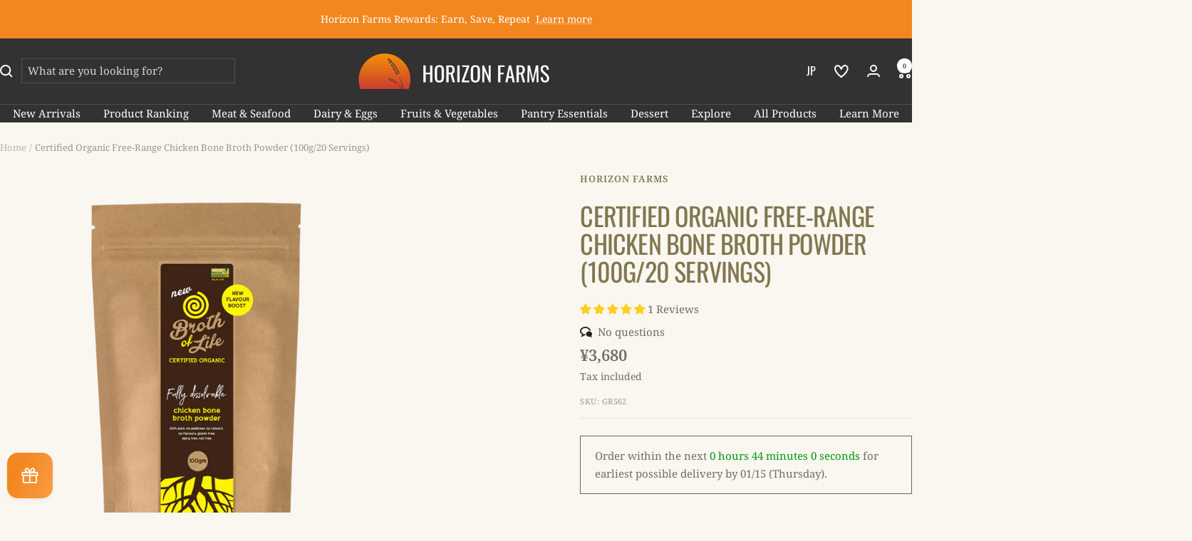

--- FILE ---
content_type: text/html; charset=utf-8
request_url: https://en.horizonfarms.jp/products/gr562
body_size: 69571
content:
<!doctype html><html class="no-js" lang="en" dir="ltr">
  <head>
    <meta charset="utf-8">
    <meta name="viewport" content="width=device-width, initial-scale=1.0, height=device-height, minimum-scale=1.0, maximum-scale=1.0">
    <meta name="theme-color" content="#333232">

    <title>Certified Organic Free-Range Chicken Bone Broth Powder (100g/20 Servin</title><meta name="description" content="100g (3.5oz) of Certified Organic, Free-Range Chicken Bone Broth Powder from Australia. This hand-made broth is made with carefully selected, certified organic vegetables, certified organic spices, and certified organic bones, which are cooked for no less than 24 hours allowing for the highest possible amount of nutrie"><link rel="canonical" href="https://en.horizonfarms.jp/products/gr562"><link rel="shortcut icon" href="//en.horizonfarms.jp/cdn/shop/files/horizonfarms2_7fd559ea-a574-45b4-bb0d-175066cf3f18.png?v=1722396309&width=96" type="image/png"><link rel="preconnect" href="https://cdn.shopify.com">
    <link rel="dns-prefetch" href="https://productreviews.shopifycdn.com">
    <link rel="dns-prefetch" href="https://www.google-analytics.com"><link rel="preconnect" href="https://fonts.shopifycdn.com" crossorigin><link rel="preload" as="style" href="//en.horizonfarms.jp/cdn/shop/t/40/assets/theme.css?v=63999349998261545321737696475">
    <link rel="preload" as="script" href="//en.horizonfarms.jp/cdn/shop/t/40/assets/vendor.js?v=32643890569905814191737696475">
    <link rel="preload" as="script" href="//en.horizonfarms.jp/cdn/shop/t/40/assets/theme.js?v=74902479905021715661737696475"><link rel="preload" as="fetch" href="/products/gr562.js" crossorigin><link rel="preload" as="script" href="//en.horizonfarms.jp/cdn/shop/t/40/assets/flickity.js?v=176646718982628074891737696475"><meta property="og:type" content="product">
  <meta property="og:title" content="Certified Organic Free-Range Chicken Bone Broth Powder (100g/20 Servings)">
  <meta property="product:price:amount" content="3,680">
  <meta property="product:price:currency" content="JPY"><meta property="og:image" content="http://en.horizonfarms.jp/cdn/shop/products/gr562package.png?v=1663816538&width=1024">
  <meta property="og:image:secure_url" content="https://en.horizonfarms.jp/cdn/shop/products/gr562package.png?v=1663816538&width=1024">
  <meta property="og:image:width" content="1600">
  <meta property="og:image:height" content="1600"><meta property="og:description" content="100g (3.5oz) of Certified Organic, Free-Range Chicken Bone Broth Powder from Australia. This hand-made broth is made with carefully selected, certified organic vegetables, certified organic spices, and certified organic bones, which are cooked for no less than 24 hours allowing for the highest possible amount of nutrie"><meta property="og:url" content="https://en.horizonfarms.jp/products/gr562">
<meta property="og:site_name" content="Horizon Farms"><meta name="twitter:card" content="summary"><meta name="twitter:title" content="Certified Organic Free-Range Chicken Bone Broth Powder (100g/20 Servings)">
  <meta name="twitter:description" content="100g (3.5oz) of Certified Organic, Free-Range Chicken Bone Broth Powder from Australia. This hand-made broth is made with carefully selected, certified organic vegetables, certified organic spices, and certified organic bones, which are cooked for no less than 24 hours allowing for the highest possible amount of nutrients. Freeze-dried into a highly concentrated powder. At 5g per serving one sachet is enough for 20 servings. One serving brings along a load of nutritional values including 16 amino acids, see nutritional values below.  This convenient powder delivers well-rounded broth straight out of the pouch with a great balance of chicken and vegetable flavor. The bones come from Australian certified organic free-range chickens, never treated with growth hormones or preventative antibiotics. All vegetables are certified organic, and boosted with a touch of organic tamari soy sauce and organic apple cider vinegar for depth."><meta name="twitter:image" content="https://en.horizonfarms.jp/cdn/shop/products/gr562package.png?v=1663816538&width=1200">
  <meta name="twitter:image:alt" content="Certified Organic Free-Range Chicken Bone Broth Powder (100g/20 Servings) - Horizon Farms">
    <script type="application/ld+json">{"@context":"http:\/\/schema.org\/","@id":"\/products\/gr562#product","@type":"Product","brand":{"@type":"Brand","name":"Horizon Farms"},"category":"Soups \u0026 Broths","description":"100g (3.5oz) of Certified Organic, Free-Range Chicken Bone Broth Powder from Australia. This hand-made broth is made with carefully selected, certified organic vegetables, certified organic spices, and certified organic bones, which are cooked for no less than 24 hours allowing for the highest possible amount of nutrients. Freeze-dried into a highly concentrated powder. At 5g per serving one sachet is enough for 20 servings. One serving brings along a load of nutritional values including 16 amino acids, see nutritional values below. \nThis convenient powder delivers well-rounded broth straight out of the pouch with a great balance of chicken and vegetable flavor. The bones come from Australian certified organic free-range chickens, never treated with growth hormones or preventative antibiotics. All vegetables are certified organic, and boosted with a touch of organic tamari soy sauce and organic apple cider vinegar for depth. No additives, no colorings, no artificial ingredients - absolutely no nasties. Gluten-free, dairy-free, and sugar-free. Hands down one of the cleanest bone broth powders available.\nTo Prepare: Simply stir 1 teaspoon (5g) into 100 ml of hot water for an instant beverage or broth, complete as is with high potential for customization. You can even stir the powder into risottos or other dishes to add a natural and nutritious flavor boost.\n✔ Low in sodium with just 90mg per serving.\n✔ Organic chicken bones from free-range birds, never treated with hormones or preventative antibiotics.\n✔ Certified organic in both Japan and Australia.\n✔ No preservatives or additives.\n✔ Sugar-free, gluten-free, and dairy-free.\n✔ Light, resealable pouch for easy storage and portability - perfect for travel, busy mornings, or a nutritious drink at work. \n✔ Abundant amino acids support gut health and a healthy immune system. \nCheck out our entire lineup of bone broth products, ranging from bones to liquids to powders to concentrates. Click here.\nContents\n\n\n\nContents\n1 sachet\n\n\nContent Weight\n100g (3.5oz)\n\n\n\nShipping \u0026amp; Handling\n\n\n\nShipping\nShipped dry. If ordered together with chilled products, this product will be shipped chilled. Rest assured there are no issues with quality or safety.\n\n\nHandling\nKeep dry and store in a cool dark place. Properly sealed, it can be stored in the fridge or freezer without quality loss.\n\n\nBest By\n\nCheck product label, usually more than 3 months\n\n\n\nDetails\n\n\n\n\nIngredients\nOrganic free-range Australian chicken, organic nutritional yeast, organic onions, organic carrots, organic celery, organic tamari (soy sauce), organic apple cider vinegar, organic garlic, Himalayan rock salt, organic black pepper\n\n\nPackaging\nRe-sealable pouch (Color of the pouch may vary)\n\n\nCountry of Origin\nAustralia\n\n\n\nBrand\nBroth of Life\n\n\nOrganic Certifications\nAustralia Southern Cross Organic Certificate No. 24039Japanese Agricultural Standard Organic (JAS)Certification No. UNY-02081101\n\n\nNutritional Values\n\nNutritional values for 100g\/5g serving size\nEnergy: 1968kj \/ 98kj (470kcal \/ 23kcal)Protein: 52.2g \/ 2.6gFat: 22.9g \/ 1.1g- Saturated: 6.3g \/ \u0026lt;1gCarbohydrates: 13.7g \/ \u0026lt;1g- Sugars: 8.1g \/ \u0026lt;1gSodium: 1550mg \/ 89.5mg\n\n\n\nAmino Acids\nNutritional Values for 100g serving sizeProline: 2850mgLysine: 3220mgGlycine: 4200mgArginine: 3000mgSerine: 2010mgAlanine: 3000mgGlutamic Acid: 6540mgAspartic Acid: 4020mgTyrosine: 1170mgHistidine: 1040mgIsoleucine: 2030mgLeucine: 3360mgMethionine: 900mgPhenylalanine: 1900mgThreonine: 2030mgValine: 2320mg\n\n\nImporter\nHorizon Farms, Inc.\n\n\n\n","gtin":"0080687467129","image":"https:\/\/en.horizonfarms.jp\/cdn\/shop\/products\/gr562package.png?v=1663816538\u0026width=1920","name":"Certified Organic Free-Range Chicken Bone Broth Powder (100g\/20 Servings)","offers":{"@id":"\/products\/gr562?variant=43388473639167#offer","@type":"Offer","availability":"http:\/\/schema.org\/InStock","price":"3680","priceCurrency":"JPY","url":"https:\/\/en.horizonfarms.jp\/products\/gr562?variant=43388473639167"},"sku":"GR562","url":"https:\/\/en.horizonfarms.jp\/products\/gr562"}</script><script type="application/ld+json">
  {
    "@context": "https://schema.org",
    "@type": "BreadcrumbList",
    "itemListElement": [{
        "@type": "ListItem",
        "position": 1,
        "name": "Home",
        "item": "https://en.horizonfarms.jp"
      },{
            "@type": "ListItem",
            "position": 2,
            "name": "Certified Organic Free-Range Chicken Bone Broth Powder (100g\/20 Servings)",
            "item": "https://en.horizonfarms.jp/products/gr562"
          }]
  }
</script>
    <link rel="preload" href="//en.horizonfarms.jp/cdn/fonts/oswald/oswald_n4.7760ed7a63e536050f64bb0607ff70ce07a480bd.woff2" as="font" type="font/woff2" crossorigin><link rel="preload" href="//en.horizonfarms.jp/cdn/fonts/noto_serif/notoserif_n4.157efcc933874b41c43d5a6a81253eedd9845384.woff2" as="font" type="font/woff2" crossorigin><style>
  /* Typography (heading) */
  @font-face {
  font-family: Oswald;
  font-weight: 400;
  font-style: normal;
  font-display: swap;
  src: url("//en.horizonfarms.jp/cdn/fonts/oswald/oswald_n4.7760ed7a63e536050f64bb0607ff70ce07a480bd.woff2") format("woff2"),
       url("//en.horizonfarms.jp/cdn/fonts/oswald/oswald_n4.ae5e497f60fc686568afe76e9ff1872693c533e9.woff") format("woff");
}

/* Typography (body) */
  @font-face {
  font-family: "Noto Serif";
  font-weight: 400;
  font-style: normal;
  font-display: swap;
  src: url("//en.horizonfarms.jp/cdn/fonts/noto_serif/notoserif_n4.157efcc933874b41c43d5a6a81253eedd9845384.woff2") format("woff2"),
       url("//en.horizonfarms.jp/cdn/fonts/noto_serif/notoserif_n4.e95a8b0e448c8154cafc9526753c78ba0f8e894e.woff") format("woff");
}

@font-face {
  font-family: "Noto Serif";
  font-weight: 400;
  font-style: italic;
  font-display: swap;
  src: url("//en.horizonfarms.jp/cdn/fonts/noto_serif/notoserif_i4.4a1e90a65903dad5ee34a251027ef579c72001cc.woff2") format("woff2"),
       url("//en.horizonfarms.jp/cdn/fonts/noto_serif/notoserif_i4.864f808316dae3be9b9b07f7f73c1d3fbc5f3858.woff") format("woff");
}

@font-face {
  font-family: "Noto Serif";
  font-weight: 600;
  font-style: normal;
  font-display: swap;
  src: url("//en.horizonfarms.jp/cdn/fonts/noto_serif/notoserif_n6.2623ae54cab397c89ca87b0f34551c6eccbadadd.woff2") format("woff2"),
       url("//en.horizonfarms.jp/cdn/fonts/noto_serif/notoserif_n6.3f65ffd92518e9b7f2072c86ea4c8465158466e2.woff") format("woff");
}

@font-face {
  font-family: "Noto Serif";
  font-weight: 600;
  font-style: italic;
  font-display: swap;
  src: url("//en.horizonfarms.jp/cdn/fonts/noto_serif/notoserif_i6.1af8a3e525489feb65fe5cc4f1dcb79ab9f4b91b.woff2") format("woff2"),
       url("//en.horizonfarms.jp/cdn/fonts/noto_serif/notoserif_i6.f188347f4bb0a3d37b52585f1df29705e4f53f9b.woff") format("woff");
}

:root {--heading-color: 130, 118, 80;
    --text-color: 110, 109, 105;
    --background: 249, 247, 240;
    --secondary-background: 249, 247, 240;
    --border-color: 228, 226, 220;
    --border-color-darker: 193, 192, 186;
    --success-color: 46, 158, 123;
    --success-background: 208, 229, 217;
    --error-color: 222, 42, 42;
    --error-background: 247, 233, 226;
    --primary-button-background: 48, 48, 48;
    --primary-button-text-color: 255, 255, 255;
    --secondary-button-background: 182, 166, 115;
    --secondary-button-text-color: 255, 255, 255;
    --product-star-rating: 246, 164, 41;
    --product-on-sale-accent: 242, 135, 32;
    --product-sold-out-accent: 222, 42, 42;
    --product-custom-label-background: 228, 110, 21;
    --product-custom-label-text-color: 255, 255, 255;
    --product-custom-label-2-background: 243, 255, 52;
    --product-custom-label-2-text-color: 0, 0, 0;
    --product-low-stock-text-color: 222, 42, 42;
    --product-in-stock-text-color: 46, 158, 123;
    --loading-bar-background: 110, 109, 105;

    /* We duplicate some "base" colors as root colors, which is useful to use on drawer elements or popover without. Those should not be overridden to avoid issues */
    --root-heading-color: 130, 118, 80;
    --root-text-color: 110, 109, 105;
    --root-background: 249, 247, 240;
    --root-border-color: 228, 226, 220;
    --root-primary-button-background: 48, 48, 48;
    --root-primary-button-text-color: 255, 255, 255;

    --base-font-size: 15px;
    --heading-font-family: Oswald, sans-serif;
    --heading-font-weight: 400;
    --heading-font-style: normal;
    --heading-text-transform: uppercase;
    --text-font-family: "Noto Serif", serif;
    --text-font-weight: 400;
    --text-font-style: normal;
    --text-font-bold-weight: 600;

    /* Typography (font size) */
    --heading-xxsmall-font-size: 11px;
    --heading-xsmall-font-size: 11px;
    --heading-small-font-size: 12px;
    --heading-large-font-size: 36px;
    --heading-h1-font-size: 36px;
    --heading-h2-font-size: 30px;
    --heading-h3-font-size: 26px;
    --heading-h4-font-size: 24px;
    --heading-h5-font-size: 20px;
    --heading-h6-font-size: 16px;

    /* Control the look and feel of the theme by changing radius of various elements */
    --button-border-radius: 0px;
    --block-border-radius: 0px;
    --block-border-radius-reduced: 0px;
    --color-swatch-border-radius: 0px;

    /* Button size */
    --button-height: 48px;
    --button-small-height: 40px;

    /* Form related */
    --form-input-field-height: 48px;
    --form-input-gap: 16px;
    --form-submit-margin: 24px;

    /* Product listing related variables */
    --product-list-block-spacing: 32px;

    /* Video related */
    --play-button-background: 249, 247, 240;
    --play-button-arrow: 110, 109, 105;

    /* RTL support */
    --transform-logical-flip: 1;
    --transform-origin-start: left;
    --transform-origin-end: right;

    /* Other */
    --zoom-cursor-svg-url: url(//en.horizonfarms.jp/cdn/shop/t/40/assets/zoom-cursor.svg?v=148801903833883609821737696475);
    --arrow-right-svg-url: url(//en.horizonfarms.jp/cdn/shop/t/40/assets/arrow-right.svg?v=39406979590446492981737696475);
    --arrow-left-svg-url: url(//en.horizonfarms.jp/cdn/shop/t/40/assets/arrow-left.svg?v=80296725248219620271737696475);

    /* Some useful variables that we can reuse in our CSS. Some explanation are needed for some of them:
       - container-max-width-minus-gutters: represents the container max width without the edge gutters
       - container-outer-width: considering the screen width, represent all the space outside the container
       - container-outer-margin: same as container-outer-width but get set to 0 inside a container
       - container-inner-width: the effective space inside the container (minus gutters)
       - grid-column-width: represents the width of a single column of the grid
       - vertical-breather: this is a variable that defines the global "spacing" between sections, and inside the section
                            to create some "breath" and minimum spacing
     */
    --container-max-width: 1600px;
    --container-gutter: 24px;
    --container-max-width-minus-gutters: calc(var(--container-max-width) - (var(--container-gutter)) * 2);
    --container-outer-width: max(calc((100vw - var(--container-max-width-minus-gutters)) / 2), var(--container-gutter));
    --container-outer-margin: var(--container-outer-width);
    --container-inner-width: calc(100vw - var(--container-outer-width) * 2);

    --grid-column-count: 10;
    --grid-gap: 24px;
    --grid-column-width: calc((100vw - var(--container-outer-width) * 2 - var(--grid-gap) * (var(--grid-column-count) - 1)) / var(--grid-column-count));

    --vertical-breather: 28px;
    --vertical-breather-tight: 28px;

    /* Shopify related variables */
    --payment-terms-background-color: #f9f7f0;
  }

  @media screen and (min-width: 741px) {
    :root {
      --container-gutter: 40px;
      --grid-column-count: 20;
      --vertical-breather: 40px;
      --vertical-breather-tight: 40px;

      /* Typography (font size) */
      --heading-xsmall-font-size: 12px;
      --heading-small-font-size: 13px;
      --heading-large-font-size: 52px;
      --heading-h1-font-size: 48px;
      --heading-h2-font-size: 38px;
      --heading-h3-font-size: 32px;
      --heading-h4-font-size: 24px;
      --heading-h5-font-size: 20px;
      --heading-h6-font-size: 18px;

      /* Form related */
      --form-input-field-height: 52px;
      --form-submit-margin: 32px;

      /* Button size */
      --button-height: 52px;
      --button-small-height: 44px;
    }
  }

  @media screen and (min-width: 1200px) {
    :root {
      --vertical-breather: 48px;
      --vertical-breather-tight: 48px;
      --product-list-block-spacing: 48px;

      /* Typography */
      --heading-large-font-size: 64px;
      --heading-h1-font-size: 56px;
      --heading-h2-font-size: 48px;
      --heading-h3-font-size: 36px;
      --heading-h4-font-size: 30px;
      --heading-h5-font-size: 24px;
      --heading-h6-font-size: 18px;
    }
  }

  @media screen and (min-width: 1600px) {
    :root {
      --vertical-breather: 48px;
      --vertical-breather-tight: 48px;
    }
  }
</style>
    <script>
  // This allows to expose several variables to the global scope, to be used in scripts
  window.themeVariables = {
    settings: {
      direction: "ltr",
      pageType: "product",
      cartCount: 0,
      moneyFormat: "¥{{amount_no_decimals}}",
      moneyWithCurrencyFormat: "¥{{amount_no_decimals}} JPY",
      showVendor: false,
      discountMode: "percentage",
      currencyCodeEnabled: false,
      cartType: "message",
      cartCurrency: "JPY",
      mobileZoomFactor: 2.5
    },

    routes: {
      host: "en.horizonfarms.jp",
      rootUrl: "\/",
      rootUrlWithoutSlash: '',
      cartUrl: "\/cart",
      cartAddUrl: "\/cart\/add",
      cartChangeUrl: "\/cart\/change",
      searchUrl: "\/search",
      predictiveSearchUrl: "\/search\/suggest",
      productRecommendationsUrl: "\/recommendations\/products"
    },

    strings: {
      accessibilityDelete: "Delete",
      accessibilityClose: "Close",
      collectionSoldOut: "Sold out",
      collectionDiscount: "Save @savings@",
      productSalePrice: "Sale price",
      productRegularPrice: "Regular price",
      productFormUnavailable: "Unavailable",
      productFormSoldOut: "Sold out",
      productFormPreOrder: "Pre-order",
      productFormAddToCart: "Add to cart",
      searchNoResults: "No results could be found.",
      searchNewSearch: "New search",
      searchProducts: "Products",
      searchArticles: "Blog",
      searchPages: "Pages",
      searchCollections: "Collections",
      cartViewCart: "View cart",
      cartItemAdded: "Item added to your cart!",
      cartItemAddedShort: "Added to your cart!",
      cartAddOrderNote: "Add order note",
      cartEditOrderNote: "Edit order note",
      shippingEstimatorNoResults: "Sorry, we do not ship to your address.",
      shippingEstimatorOneResult: "There is one shipping rate for your address:",
      shippingEstimatorMultipleResults: "There are several shipping rates for your address:",
      shippingEstimatorError: "One or more error occurred while retrieving shipping rates:"
    },

    libs: {
      flickity: "\/\/en.horizonfarms.jp\/cdn\/shop\/t\/40\/assets\/flickity.js?v=176646718982628074891737696475",
      photoswipe: "\/\/en.horizonfarms.jp\/cdn\/shop\/t\/40\/assets\/photoswipe.js?v=132268647426145925301737696475",
      qrCode: "\/\/en.horizonfarms.jp\/cdn\/shopifycloud\/storefront\/assets\/themes_support\/vendor\/qrcode-3f2b403b.js"
    },

    breakpoints: {
      phone: 'screen and (max-width: 740px)',
      tablet: 'screen and (min-width: 741px) and (max-width: 999px)',
      tabletAndUp: 'screen and (min-width: 741px)',
      pocket: 'screen and (max-width: 999px)',
      lap: 'screen and (min-width: 1000px) and (max-width: 1199px)',
      lapAndUp: 'screen and (min-width: 1000px)',
      desktop: 'screen and (min-width: 1200px)',
      wide: 'screen and (min-width: 1400px)'
    }
  };

  window.addEventListener('pageshow', async () => {
    const cartContent = await (await fetch(`${window.themeVariables.routes.cartUrl}.js`, {cache: 'reload'})).json();
    document.documentElement.dispatchEvent(new CustomEvent('cart:refresh', {detail: {cart: cartContent}}));
  });

  if ('noModule' in HTMLScriptElement.prototype) {
    // Old browsers (like IE) that does not support module will be considered as if not executing JS at all
    document.documentElement.className = document.documentElement.className.replace('no-js', 'js');

    requestAnimationFrame(() => {
      const viewportHeight = (window.visualViewport ? window.visualViewport.height : document.documentElement.clientHeight);
      document.documentElement.style.setProperty('--window-height',viewportHeight + 'px');
    });
  }// We save the product ID in local storage to be eventually used for recently viewed section
    try {
      const items = JSON.parse(localStorage.getItem('theme:recently-viewed-products') || '[]');

      // We check if the current product already exists, and if it does not, we add it at the start
      if (!items.includes(7822539817215)) {
        items.unshift(7822539817215);
      }

      localStorage.setItem('theme:recently-viewed-products', JSON.stringify(items.slice(0, 20)));
    } catch (e) {
      // Safari in private mode does not allow setting item, we silently fail
    }</script>

    <link rel="stylesheet" href="//en.horizonfarms.jp/cdn/shop/t/40/assets/theme.css?v=63999349998261545321737696475">

    <script src="//en.horizonfarms.jp/cdn/shop/t/40/assets/vendor.js?v=32643890569905814191737696475" defer></script>
    <script src="//en.horizonfarms.jp/cdn/shop/t/40/assets/theme.js?v=74902479905021715661737696475" defer></script>
    <script src="//en.horizonfarms.jp/cdn/shop/t/40/assets/custom.js?v=167639537848865775061737696475" defer></script>

    <script>window.performance && window.performance.mark && window.performance.mark('shopify.content_for_header.start');</script><meta name="google-site-verification" content="qDoHvneUiELU4Zk4yFb6JFst0S9YlHdxNNufDQtstbk">
<meta id="shopify-digital-wallet" name="shopify-digital-wallet" content="/5822578748/digital_wallets/dialog">
<meta name="shopify-checkout-api-token" content="c5abce77fb16a629b579fbc3d0bc88cf">
<meta id="in-context-paypal-metadata" data-shop-id="5822578748" data-venmo-supported="false" data-environment="production" data-locale="en_US" data-paypal-v4="true" data-currency="JPY">
<link rel="alternate" type="application/json+oembed" href="https://en.horizonfarms.jp/products/gr562.oembed">
<script async="async" src="/checkouts/internal/preloads.js?locale=en-JP"></script>
<link rel="preconnect" href="https://shop.app" crossorigin="anonymous">
<script async="async" src="https://shop.app/checkouts/internal/preloads.js?locale=en-JP&shop_id=5822578748" crossorigin="anonymous"></script>
<script id="apple-pay-shop-capabilities" type="application/json">{"shopId":5822578748,"countryCode":"JP","currencyCode":"JPY","merchantCapabilities":["supports3DS"],"merchantId":"gid:\/\/shopify\/Shop\/5822578748","merchantName":"Horizon Farms","requiredBillingContactFields":["postalAddress","email","phone"],"requiredShippingContactFields":["postalAddress","email","phone"],"shippingType":"shipping","supportedNetworks":["visa","masterCard","amex","jcb","discover"],"total":{"type":"pending","label":"Horizon Farms","amount":"1.00"},"shopifyPaymentsEnabled":true,"supportsSubscriptions":true}</script>
<script id="shopify-features" type="application/json">{"accessToken":"c5abce77fb16a629b579fbc3d0bc88cf","betas":["rich-media-storefront-analytics"],"domain":"en.horizonfarms.jp","predictiveSearch":true,"shopId":5822578748,"locale":"en"}</script>
<script>var Shopify = Shopify || {};
Shopify.shop = "horizonfarms.myshopify.com";
Shopify.locale = "en";
Shopify.currency = {"active":"JPY","rate":"1.0"};
Shopify.country = "JP";
Shopify.theme = {"name":"New Favorites List - Focal (Customized)","id":148034978047,"schema_name":"Focal","schema_version":"12.0.1","theme_store_id":714,"role":"main"};
Shopify.theme.handle = "null";
Shopify.theme.style = {"id":null,"handle":null};
Shopify.cdnHost = "en.horizonfarms.jp/cdn";
Shopify.routes = Shopify.routes || {};
Shopify.routes.root = "/";</script>
<script type="module">!function(o){(o.Shopify=o.Shopify||{}).modules=!0}(window);</script>
<script>!function(o){function n(){var o=[];function n(){o.push(Array.prototype.slice.apply(arguments))}return n.q=o,n}var t=o.Shopify=o.Shopify||{};t.loadFeatures=n(),t.autoloadFeatures=n()}(window);</script>
<script>
  window.ShopifyPay = window.ShopifyPay || {};
  window.ShopifyPay.apiHost = "shop.app\/pay";
  window.ShopifyPay.redirectState = null;
</script>
<script id="shop-js-analytics" type="application/json">{"pageType":"product"}</script>
<script defer="defer" async type="module" src="//en.horizonfarms.jp/cdn/shopifycloud/shop-js/modules/v2/client.init-shop-cart-sync_IZsNAliE.en.esm.js"></script>
<script defer="defer" async type="module" src="//en.horizonfarms.jp/cdn/shopifycloud/shop-js/modules/v2/chunk.common_0OUaOowp.esm.js"></script>
<script type="module">
  await import("//en.horizonfarms.jp/cdn/shopifycloud/shop-js/modules/v2/client.init-shop-cart-sync_IZsNAliE.en.esm.js");
await import("//en.horizonfarms.jp/cdn/shopifycloud/shop-js/modules/v2/chunk.common_0OUaOowp.esm.js");

  window.Shopify.SignInWithShop?.initShopCartSync?.({"fedCMEnabled":true,"windoidEnabled":true});

</script>
<script>
  window.Shopify = window.Shopify || {};
  if (!window.Shopify.featureAssets) window.Shopify.featureAssets = {};
  window.Shopify.featureAssets['shop-js'] = {"shop-cart-sync":["modules/v2/client.shop-cart-sync_DLOhI_0X.en.esm.js","modules/v2/chunk.common_0OUaOowp.esm.js"],"init-fed-cm":["modules/v2/client.init-fed-cm_C6YtU0w6.en.esm.js","modules/v2/chunk.common_0OUaOowp.esm.js"],"shop-button":["modules/v2/client.shop-button_BCMx7GTG.en.esm.js","modules/v2/chunk.common_0OUaOowp.esm.js"],"shop-cash-offers":["modules/v2/client.shop-cash-offers_BT26qb5j.en.esm.js","modules/v2/chunk.common_0OUaOowp.esm.js","modules/v2/chunk.modal_CGo_dVj3.esm.js"],"init-windoid":["modules/v2/client.init-windoid_B9PkRMql.en.esm.js","modules/v2/chunk.common_0OUaOowp.esm.js"],"init-shop-email-lookup-coordinator":["modules/v2/client.init-shop-email-lookup-coordinator_DZkqjsbU.en.esm.js","modules/v2/chunk.common_0OUaOowp.esm.js"],"shop-toast-manager":["modules/v2/client.shop-toast-manager_Di2EnuM7.en.esm.js","modules/v2/chunk.common_0OUaOowp.esm.js"],"shop-login-button":["modules/v2/client.shop-login-button_BtqW_SIO.en.esm.js","modules/v2/chunk.common_0OUaOowp.esm.js","modules/v2/chunk.modal_CGo_dVj3.esm.js"],"avatar":["modules/v2/client.avatar_BTnouDA3.en.esm.js"],"pay-button":["modules/v2/client.pay-button_CWa-C9R1.en.esm.js","modules/v2/chunk.common_0OUaOowp.esm.js"],"init-shop-cart-sync":["modules/v2/client.init-shop-cart-sync_IZsNAliE.en.esm.js","modules/v2/chunk.common_0OUaOowp.esm.js"],"init-customer-accounts":["modules/v2/client.init-customer-accounts_DenGwJTU.en.esm.js","modules/v2/client.shop-login-button_BtqW_SIO.en.esm.js","modules/v2/chunk.common_0OUaOowp.esm.js","modules/v2/chunk.modal_CGo_dVj3.esm.js"],"init-shop-for-new-customer-accounts":["modules/v2/client.init-shop-for-new-customer-accounts_JdHXxpS9.en.esm.js","modules/v2/client.shop-login-button_BtqW_SIO.en.esm.js","modules/v2/chunk.common_0OUaOowp.esm.js","modules/v2/chunk.modal_CGo_dVj3.esm.js"],"init-customer-accounts-sign-up":["modules/v2/client.init-customer-accounts-sign-up_D6__K_p8.en.esm.js","modules/v2/client.shop-login-button_BtqW_SIO.en.esm.js","modules/v2/chunk.common_0OUaOowp.esm.js","modules/v2/chunk.modal_CGo_dVj3.esm.js"],"checkout-modal":["modules/v2/client.checkout-modal_C_ZQDY6s.en.esm.js","modules/v2/chunk.common_0OUaOowp.esm.js","modules/v2/chunk.modal_CGo_dVj3.esm.js"],"shop-follow-button":["modules/v2/client.shop-follow-button_XetIsj8l.en.esm.js","modules/v2/chunk.common_0OUaOowp.esm.js","modules/v2/chunk.modal_CGo_dVj3.esm.js"],"lead-capture":["modules/v2/client.lead-capture_DvA72MRN.en.esm.js","modules/v2/chunk.common_0OUaOowp.esm.js","modules/v2/chunk.modal_CGo_dVj3.esm.js"],"shop-login":["modules/v2/client.shop-login_ClXNxyh6.en.esm.js","modules/v2/chunk.common_0OUaOowp.esm.js","modules/v2/chunk.modal_CGo_dVj3.esm.js"],"payment-terms":["modules/v2/client.payment-terms_CNlwjfZz.en.esm.js","modules/v2/chunk.common_0OUaOowp.esm.js","modules/v2/chunk.modal_CGo_dVj3.esm.js"]};
</script>
<script>(function() {
  var isLoaded = false;
  function asyncLoad() {
    if (isLoaded) return;
    isLoaded = true;
    var urls = ["https:\/\/deliverytimer.herokuapp.com\/deliverrytimer.js?shop=horizonfarms.myshopify.com","https:\/\/cdn-app.sealsubscriptions.com\/shopify\/public\/js\/sealsubscriptions.js?shop=horizonfarms.myshopify.com","https:\/\/cdn.nfcube.com\/instafeed-d69cabdf416ae6ca53aab30fae92fcda.js?shop=horizonfarms.myshopify.com"];
    for (var i = 0; i < urls.length; i++) {
      var s = document.createElement('script');
      s.type = 'text/javascript';
      s.async = true;
      s.src = urls[i];
      var x = document.getElementsByTagName('script')[0];
      x.parentNode.insertBefore(s, x);
    }
  };
  if(window.attachEvent) {
    window.attachEvent('onload', asyncLoad);
  } else {
    window.addEventListener('load', asyncLoad, false);
  }
})();</script>
<script id="__st">var __st={"a":5822578748,"offset":32400,"reqid":"d595479a-9201-4127-a3a5-47dd1de39f81-1768367751","pageurl":"en.horizonfarms.jp\/products\/gr562","u":"65823f33eb85","p":"product","rtyp":"product","rid":7822539817215};</script>
<script>window.ShopifyPaypalV4VisibilityTracking = true;</script>
<script id="captcha-bootstrap">!function(){'use strict';const t='contact',e='account',n='new_comment',o=[[t,t],['blogs',n],['comments',n],[t,'customer']],c=[[e,'customer_login'],[e,'guest_login'],[e,'recover_customer_password'],[e,'create_customer']],r=t=>t.map((([t,e])=>`form[action*='/${t}']:not([data-nocaptcha='true']) input[name='form_type'][value='${e}']`)).join(','),a=t=>()=>t?[...document.querySelectorAll(t)].map((t=>t.form)):[];function s(){const t=[...o],e=r(t);return a(e)}const i='password',u='form_key',d=['recaptcha-v3-token','g-recaptcha-response','h-captcha-response',i],f=()=>{try{return window.sessionStorage}catch{return}},m='__shopify_v',_=t=>t.elements[u];function p(t,e,n=!1){try{const o=window.sessionStorage,c=JSON.parse(o.getItem(e)),{data:r}=function(t){const{data:e,action:n}=t;return t[m]||n?{data:e,action:n}:{data:t,action:n}}(c);for(const[e,n]of Object.entries(r))t.elements[e]&&(t.elements[e].value=n);n&&o.removeItem(e)}catch(o){console.error('form repopulation failed',{error:o})}}const l='form_type',E='cptcha';function T(t){t.dataset[E]=!0}const w=window,h=w.document,L='Shopify',v='ce_forms',y='captcha';let A=!1;((t,e)=>{const n=(g='f06e6c50-85a8-45c8-87d0-21a2b65856fe',I='https://cdn.shopify.com/shopifycloud/storefront-forms-hcaptcha/ce_storefront_forms_captcha_hcaptcha.v1.5.2.iife.js',D={infoText:'Protected by hCaptcha',privacyText:'Privacy',termsText:'Terms'},(t,e,n)=>{const o=w[L][v],c=o.bindForm;if(c)return c(t,g,e,D).then(n);var r;o.q.push([[t,g,e,D],n]),r=I,A||(h.body.append(Object.assign(h.createElement('script'),{id:'captcha-provider',async:!0,src:r})),A=!0)});var g,I,D;w[L]=w[L]||{},w[L][v]=w[L][v]||{},w[L][v].q=[],w[L][y]=w[L][y]||{},w[L][y].protect=function(t,e){n(t,void 0,e),T(t)},Object.freeze(w[L][y]),function(t,e,n,w,h,L){const[v,y,A,g]=function(t,e,n){const i=e?o:[],u=t?c:[],d=[...i,...u],f=r(d),m=r(i),_=r(d.filter((([t,e])=>n.includes(e))));return[a(f),a(m),a(_),s()]}(w,h,L),I=t=>{const e=t.target;return e instanceof HTMLFormElement?e:e&&e.form},D=t=>v().includes(t);t.addEventListener('submit',(t=>{const e=I(t);if(!e)return;const n=D(e)&&!e.dataset.hcaptchaBound&&!e.dataset.recaptchaBound,o=_(e),c=g().includes(e)&&(!o||!o.value);(n||c)&&t.preventDefault(),c&&!n&&(function(t){try{if(!f())return;!function(t){const e=f();if(!e)return;const n=_(t);if(!n)return;const o=n.value;o&&e.removeItem(o)}(t);const e=Array.from(Array(32),(()=>Math.random().toString(36)[2])).join('');!function(t,e){_(t)||t.append(Object.assign(document.createElement('input'),{type:'hidden',name:u})),t.elements[u].value=e}(t,e),function(t,e){const n=f();if(!n)return;const o=[...t.querySelectorAll(`input[type='${i}']`)].map((({name:t})=>t)),c=[...d,...o],r={};for(const[a,s]of new FormData(t).entries())c.includes(a)||(r[a]=s);n.setItem(e,JSON.stringify({[m]:1,action:t.action,data:r}))}(t,e)}catch(e){console.error('failed to persist form',e)}}(e),e.submit())}));const S=(t,e)=>{t&&!t.dataset[E]&&(n(t,e.some((e=>e===t))),T(t))};for(const o of['focusin','change'])t.addEventListener(o,(t=>{const e=I(t);D(e)&&S(e,y())}));const B=e.get('form_key'),M=e.get(l),P=B&&M;t.addEventListener('DOMContentLoaded',(()=>{const t=y();if(P)for(const e of t)e.elements[l].value===M&&p(e,B);[...new Set([...A(),...v().filter((t=>'true'===t.dataset.shopifyCaptcha))])].forEach((e=>S(e,t)))}))}(h,new URLSearchParams(w.location.search),n,t,e,['guest_login'])})(!0,!0)}();</script>
<script integrity="sha256-4kQ18oKyAcykRKYeNunJcIwy7WH5gtpwJnB7kiuLZ1E=" data-source-attribution="shopify.loadfeatures" defer="defer" src="//en.horizonfarms.jp/cdn/shopifycloud/storefront/assets/storefront/load_feature-a0a9edcb.js" crossorigin="anonymous"></script>
<script crossorigin="anonymous" defer="defer" src="//en.horizonfarms.jp/cdn/shopifycloud/storefront/assets/shopify_pay/storefront-65b4c6d7.js?v=20250812"></script>
<script data-source-attribution="shopify.dynamic_checkout.dynamic.init">var Shopify=Shopify||{};Shopify.PaymentButton=Shopify.PaymentButton||{isStorefrontPortableWallets:!0,init:function(){window.Shopify.PaymentButton.init=function(){};var t=document.createElement("script");t.src="https://en.horizonfarms.jp/cdn/shopifycloud/portable-wallets/latest/portable-wallets.en.js",t.type="module",document.head.appendChild(t)}};
</script>
<script data-source-attribution="shopify.dynamic_checkout.buyer_consent">
  function portableWalletsHideBuyerConsent(e){var t=document.getElementById("shopify-buyer-consent"),n=document.getElementById("shopify-subscription-policy-button");t&&n&&(t.classList.add("hidden"),t.setAttribute("aria-hidden","true"),n.removeEventListener("click",e))}function portableWalletsShowBuyerConsent(e){var t=document.getElementById("shopify-buyer-consent"),n=document.getElementById("shopify-subscription-policy-button");t&&n&&(t.classList.remove("hidden"),t.removeAttribute("aria-hidden"),n.addEventListener("click",e))}window.Shopify?.PaymentButton&&(window.Shopify.PaymentButton.hideBuyerConsent=portableWalletsHideBuyerConsent,window.Shopify.PaymentButton.showBuyerConsent=portableWalletsShowBuyerConsent);
</script>
<script data-source-attribution="shopify.dynamic_checkout.cart.bootstrap">document.addEventListener("DOMContentLoaded",(function(){function t(){return document.querySelector("shopify-accelerated-checkout-cart, shopify-accelerated-checkout")}if(t())Shopify.PaymentButton.init();else{new MutationObserver((function(e,n){t()&&(Shopify.PaymentButton.init(),n.disconnect())})).observe(document.body,{childList:!0,subtree:!0})}}));
</script>
<link id="shopify-accelerated-checkout-styles" rel="stylesheet" media="screen" href="https://en.horizonfarms.jp/cdn/shopifycloud/portable-wallets/latest/accelerated-checkout-backwards-compat.css" crossorigin="anonymous">
<style id="shopify-accelerated-checkout-cart">
        #shopify-buyer-consent {
  margin-top: 1em;
  display: inline-block;
  width: 100%;
}

#shopify-buyer-consent.hidden {
  display: none;
}

#shopify-subscription-policy-button {
  background: none;
  border: none;
  padding: 0;
  text-decoration: underline;
  font-size: inherit;
  cursor: pointer;
}

#shopify-subscription-policy-button::before {
  box-shadow: none;
}

      </style>

<script>window.performance && window.performance.mark && window.performance.mark('shopify.content_for_header.end');</script>

    <meta name="google-site-verification" content="qGnaz_bWWvjCbhluRZibsQxHE27-mtusFcKQvQMvSho" />
  <!-- BEGIN app block: shopify://apps/judge-me-reviews/blocks/judgeme_core/61ccd3b1-a9f2-4160-9fe9-4fec8413e5d8 --><!-- Start of Judge.me Core -->






<link rel="dns-prefetch" href="https://cdnwidget.judge.me">
<link rel="dns-prefetch" href="https://cdn.judge.me">
<link rel="dns-prefetch" href="https://cdn1.judge.me">
<link rel="dns-prefetch" href="https://api.judge.me">

<script data-cfasync='false' class='jdgm-settings-script'>window.jdgmSettings={"pagination":5,"disable_web_reviews":false,"badge_no_review_text":"0 Reviews","badge_n_reviews_text":"{{ n }} Reviews","badge_star_color":"#ffce1f","hide_badge_preview_if_no_reviews":false,"badge_hide_text":false,"enforce_center_preview_badge":false,"widget_title":"Customer Reviews","widget_open_form_text":"Write a review","widget_close_form_text":"Cancel review","widget_refresh_page_text":"Refresh page","widget_summary_text":"{{ number_of_reviews }} Reviews","widget_no_review_text":"0 Reviews","widget_name_field_text":"Name (not published)","widget_verified_name_field_text":"Name (not published)","widget_name_placeholder_text":"Please enter your name (not published)","widget_required_field_error_text":"This field is required.","widget_email_field_text":"Email (not published)","widget_verified_email_field_text":"Email (not published)","widget_email_placeholder_text":"Email (not published)","widget_email_field_error_text":"Please enter a valid email address.","widget_rating_field_text":"Rating","widget_review_title_field_text":"Review Title","widget_review_title_placeholder_text":"Give your review a title (optional)","widget_review_body_field_text":"Review content","widget_review_body_placeholder_text":"Your product review","widget_pictures_field_text":"Picture/Video (optional)","widget_submit_review_text":"Submit Review","widget_submit_verified_review_text":"Submit Review","widget_submit_success_msg_with_auto_publish":"Thank you! Please refresh the page in a few moments to see your review. You can remove or edit your review by logging into \u003ca href='https://judge.me/login' target='_blank' rel='nofollow noopener'\u003eJudge.me\u003c/a\u003e","widget_submit_success_msg_no_auto_publish":"Thank you for submitting your review! Please refresh the page in a few moments to see your review.","widget_show_default_reviews_out_of_total_text":"Showing {{ n_reviews_shown }} out of {{ n_reviews }} reviews.","widget_show_all_link_text":"Show all","widget_show_less_link_text":"Show less","widget_author_said_text":"{{ reviewer_name }} said:","widget_days_text":"{{ n }} days ago","widget_weeks_text":"{{ n }} week/weeks ago","widget_months_text":"More than a month ago","widget_years_text":"More than half a year ago","widget_yesterday_text":"Yesterday","widget_today_text":"Today","widget_replied_text":"\u003e\u003e Horizon Farms replied:","widget_read_more_text":"Read more","widget_reviewer_name_as_initial":"anonymous","widget_rating_filter_color":"","widget_rating_filter_see_all_text":"See all reviews","widget_sorting_most_recent_text":"Most Recent First","widget_sorting_highest_rating_text":"Highest Rating First","widget_sorting_lowest_rating_text":"Lowest Rating First","widget_sorting_with_pictures_text":"Only Pictures","widget_sorting_most_helpful_text":"Most Helpful","widget_open_question_form_text":"I have a question about this product","widget_reviews_subtab_text":"Reviews","widget_questions_subtab_text":"Q\u0026A","widget_question_label_text":"Question","widget_answer_label_text":"Answer","widget_question_placeholder_text":"Write your public question here","widget_submit_question_text":"Submit Question","widget_question_submit_success_text":"Thank you for your question! We will get right to it and notify you by email.","widget_star_color":"#ffdf05","verified_badge_text":"Verified","verified_badge_bg_color":"","verified_badge_text_color":"","verified_badge_placement":"removed","widget_review_max_height":"","widget_hide_border":false,"widget_social_share":false,"widget_thumb":false,"widget_review_location_show":false,"widget_location_format":"country_iso_code","all_reviews_include_out_of_store_products":true,"all_reviews_out_of_store_text":"(out of store)","all_reviews_pagination":100,"all_reviews_product_name_prefix_text":"about","enable_review_pictures":true,"enable_question_anwser":true,"widget_theme":"leex","review_date_format":"timestamp","default_sort_method":"most-recent","widget_product_reviews_subtab_text":"Product Reviews","widget_shop_reviews_subtab_text":"Store Reviews","widget_other_products_reviews_text":"Reviews for other products","widget_store_reviews_subtab_text":"Store reviews","widget_no_store_reviews_text":"This store hasn't received any reviews yet","widget_web_restriction_product_reviews_text":"This product hasn't received any reviews yet","widget_no_items_text":"No items found","widget_show_more_text":"Show more","widget_write_a_store_review_text":"Write a Store Review","widget_other_languages_heading":"Reviews in Other Languages","widget_translate_review_text":"Translate review to {{ language }}","widget_translating_review_text":"Translating...","widget_show_original_translation_text":"Show original ({{ language }})","widget_translate_review_failed_text":"Review couldn't be translated.","widget_translate_review_retry_text":"Retry","widget_translate_review_try_again_later_text":"Try again later","show_product_url_for_grouped_product":false,"widget_sorting_pictures_first_text":"Pictures First","show_pictures_on_all_rev_page_mobile":true,"show_pictures_on_all_rev_page_desktop":true,"floating_tab_hide_mobile_install_preference":false,"floating_tab_button_name":"★ Reviews","floating_tab_title":"Let customers speak for us","floating_tab_button_color":"","floating_tab_button_background_color":"","floating_tab_url":"","floating_tab_url_enabled":true,"floating_tab_tab_style":"text","all_reviews_text_badge_text":"Customers rate us {{ shop.metafields.judgeme.all_reviews_rating | round: 1 }}/5 based on {{ shop.metafields.judgeme.all_reviews_count }} reviews.","all_reviews_text_badge_text_branded_style":"{{ shop.metafields.judgeme.all_reviews_rating | round: 1 }} out of 5 stars based on {{ shop.metafields.judgeme.all_reviews_count }} reviews","is_all_reviews_text_badge_a_link":false,"show_stars_for_all_reviews_text_badge":false,"all_reviews_text_badge_url":"","all_reviews_text_style":"text","all_reviews_text_color_style":"judgeme_brand_color","all_reviews_text_color":"#108474","all_reviews_text_show_jm_brand":true,"featured_carousel_show_header":true,"featured_carousel_title":"Customers Speaking for Us","testimonials_carousel_title":"Customers are saying","videos_carousel_title":"Real customer stories","cards_carousel_title":"Customers are saying","featured_carousel_count_text":"Show all {{ n }} store and product reviews","featured_carousel_add_link_to_all_reviews_page":true,"featured_carousel_url":"https://en.horizonfarms.jp/pages/reviews","featured_carousel_show_images":true,"featured_carousel_autoslide_interval":3,"featured_carousel_arrows_on_the_sides":true,"featured_carousel_height":300,"featured_carousel_width":90,"featured_carousel_image_size":300,"featured_carousel_image_height":250,"featured_carousel_arrow_color":"#4c4c4c","verified_count_badge_style":"vintage","verified_count_badge_orientation":"horizontal","verified_count_badge_color_style":"judgeme_brand_color","verified_count_badge_color":"#108474","is_verified_count_badge_a_link":false,"verified_count_badge_url":"","verified_count_badge_show_jm_brand":true,"widget_rating_preset_default":5,"widget_first_sub_tab":"product-reviews","widget_show_histogram":true,"widget_histogram_use_custom_color":false,"widget_pagination_use_custom_color":false,"widget_star_use_custom_color":true,"widget_verified_badge_use_custom_color":false,"widget_write_review_use_custom_color":false,"picture_reminder_submit_button":"Upload Pictures","enable_review_videos":false,"mute_video_by_default":false,"widget_sorting_videos_first_text":"Videos First","widget_review_pending_text":"Pending","featured_carousel_items_for_large_screen":5,"social_share_options_order":"Facebook,Twitter","remove_microdata_snippet":true,"disable_json_ld":false,"enable_json_ld_products":false,"preview_badge_show_question_text":true,"preview_badge_no_question_text":"No questions","preview_badge_n_question_text":"{{ number_of_questions }} question/questions","qa_badge_show_icon":true,"qa_badge_icon_color":"#222222","qa_badge_position":"below","remove_judgeme_branding":true,"widget_add_search_bar":true,"widget_search_bar_placeholder":"Search within Reviews","widget_sorting_verified_only_text":"Verified only","featured_carousel_theme":"default","featured_carousel_show_rating":true,"featured_carousel_show_title":false,"featured_carousel_show_body":true,"featured_carousel_show_date":false,"featured_carousel_show_reviewer":false,"featured_carousel_show_product":false,"featured_carousel_header_background_color":"#108474","featured_carousel_header_text_color":"#ffffff","featured_carousel_name_product_separator":"reviewed","featured_carousel_full_star_background":"#108474","featured_carousel_empty_star_background":"#dadada","featured_carousel_vertical_theme_background":"#f9fafb","featured_carousel_verified_badge_enable":false,"featured_carousel_verified_badge_color":"#108474","featured_carousel_border_style":"round","featured_carousel_review_line_length_limit":3,"featured_carousel_more_reviews_button_text":"Read more reviews","featured_carousel_view_product_button_text":"View product","all_reviews_page_load_reviews_on":"scroll","all_reviews_page_load_more_text":"Show More","disable_fb_tab_reviews":false,"enable_ajax_cdn_cache":false,"widget_public_name_text":"displayed publicly like","default_reviewer_name":"John Smith","default_reviewer_name_has_non_latin":true,"widget_reviewer_anonymous":"Anonymous","medals_widget_title":"Judge.me Review Medals","medals_widget_background_color":"#f9fafb","medals_widget_position":"footer_all_pages","medals_widget_border_color":"#f9fafb","medals_widget_verified_text_position":"left","medals_widget_use_monochromatic_version":false,"medals_widget_elements_color":"#108474","show_reviewer_avatar":true,"widget_invalid_yt_video_url_error_text":"Not a YouTube video URL","widget_max_length_field_error_text":"Please enter no more than {0} characters.","widget_show_country_flag":false,"widget_show_collected_via_shop_app":true,"widget_verified_by_shop_badge_style":"light","widget_verified_by_shop_text":"Verified by Shop","widget_show_photo_gallery":false,"widget_load_with_code_splitting":true,"widget_ugc_install_preference":false,"widget_ugc_title":"Made by us, Shared by you","widget_ugc_subtitle":"Tag us to see your picture featured in our page","widget_ugc_arrows_color":"#ffffff","widget_ugc_primary_button_text":"Buy Now","widget_ugc_primary_button_background_color":"#108474","widget_ugc_primary_button_text_color":"#ffffff","widget_ugc_primary_button_border_width":"0","widget_ugc_primary_button_border_style":"none","widget_ugc_primary_button_border_color":"#108474","widget_ugc_primary_button_border_radius":"25","widget_ugc_secondary_button_text":"Load More","widget_ugc_secondary_button_background_color":"#ffffff","widget_ugc_secondary_button_text_color":"#108474","widget_ugc_secondary_button_border_width":"2","widget_ugc_secondary_button_border_style":"solid","widget_ugc_secondary_button_border_color":"#108474","widget_ugc_secondary_button_border_radius":"25","widget_ugc_reviews_button_text":"View Reviews","widget_ugc_reviews_button_background_color":"#ffffff","widget_ugc_reviews_button_text_color":"#108474","widget_ugc_reviews_button_border_width":"2","widget_ugc_reviews_button_border_style":"solid","widget_ugc_reviews_button_border_color":"#108474","widget_ugc_reviews_button_border_radius":"25","widget_ugc_reviews_button_link_to":"judgeme-reviews-page","widget_ugc_show_post_date":true,"widget_ugc_max_width":"800","widget_rating_metafield_value_type":true,"widget_primary_color":"#108474","widget_enable_secondary_color":false,"widget_secondary_color":"#edf5f5","widget_summary_average_rating_text":"{{ average_rating }} out of 5","widget_media_grid_title":"Customer photos \u0026 videos","widget_media_grid_see_more_text":"See more","widget_round_style":false,"widget_show_product_medals":true,"widget_verified_by_judgeme_text":"Verified by Judge.me","widget_show_store_medals":true,"widget_verified_by_judgeme_text_in_store_medals":"Verified by Judge.me","widget_media_field_exceed_quantity_message":"Sorry, we can only accept {{ max_media }} for one review.","widget_media_field_exceed_limit_message":"{{ file_name }} is too large, please select a {{ media_type }} less than {{ size_limit }}MB.","widget_review_submitted_text":"Review Submitted!","widget_question_submitted_text":"Question Submitted!","widget_close_form_text_question":"Cancel","widget_write_your_answer_here_text":"Write your answer here","widget_enabled_branded_link":true,"widget_show_collected_by_judgeme":false,"widget_reviewer_name_color":"","widget_write_review_text_color":"","widget_write_review_bg_color":"","widget_collected_by_judgeme_text":"collected by Judge.me","widget_pagination_type":"standard","widget_load_more_text":"Load More","widget_load_more_color":"#108474","widget_full_review_text":"Full Review","widget_read_more_reviews_text":"Read More Reviews","widget_read_questions_text":"Read Questions","widget_questions_and_answers_text":"Questions \u0026 Answers","widget_verified_by_text":"Verified by","widget_verified_text":"Verified","widget_number_of_reviews_text":"{{ number_of_reviews }} reviews","widget_back_button_text":"Back","widget_next_button_text":"Next","widget_custom_forms_filter_button":"Filters","custom_forms_style":"vertical","widget_show_review_information":false,"how_reviews_are_collected":"How reviews are collected?","widget_show_review_keywords":false,"widget_gdpr_statement":"How we use your data: We'll only contact you about the review you left, and only if necessary. By submitting your review, you agree to Judge.me's \u003ca href='https://judge.me/terms' target='_blank' rel='nofollow noopener'\u003eterms\u003c/a\u003e, \u003ca href='https://judge.me/privacy' target='_blank' rel='nofollow noopener'\u003eprivacy\u003c/a\u003e and \u003ca href='https://judge.me/content-policy' target='_blank' rel='nofollow noopener'\u003econtent\u003c/a\u003e policies.","widget_multilingual_sorting_enabled":false,"widget_translate_review_content_enabled":false,"widget_translate_review_content_method":"manual","popup_widget_review_selection":"automatically_with_pictures","popup_widget_round_border_style":true,"popup_widget_show_title":true,"popup_widget_show_body":true,"popup_widget_show_reviewer":false,"popup_widget_show_product":true,"popup_widget_show_pictures":true,"popup_widget_use_review_picture":true,"popup_widget_show_on_home_page":true,"popup_widget_show_on_product_page":true,"popup_widget_show_on_collection_page":true,"popup_widget_show_on_cart_page":true,"popup_widget_position":"bottom_left","popup_widget_first_review_delay":5,"popup_widget_duration":5,"popup_widget_interval":5,"popup_widget_review_count":5,"popup_widget_hide_on_mobile":true,"review_snippet_widget_round_border_style":true,"review_snippet_widget_card_color":"#FFFFFF","review_snippet_widget_slider_arrows_background_color":"#FFFFFF","review_snippet_widget_slider_arrows_color":"#000000","review_snippet_widget_star_color":"#108474","show_product_variant":false,"all_reviews_product_variant_label_text":"Variant: ","widget_show_verified_branding":false,"widget_ai_summary_title":"Customers say","widget_ai_summary_disclaimer":"AI-powered review summary based on recent customer reviews","widget_show_ai_summary":false,"widget_show_ai_summary_bg":false,"widget_show_review_title_input":true,"redirect_reviewers_invited_via_email":"review_widget","request_store_review_after_product_review":false,"request_review_other_products_in_order":false,"review_form_color_scheme":"default","review_form_corner_style":"square","review_form_star_color":{},"review_form_text_color":"#333333","review_form_background_color":"#ffffff","review_form_field_background_color":"#fafafa","review_form_button_color":{},"review_form_button_text_color":"#ffffff","review_form_modal_overlay_color":"#000000","review_content_screen_title_text":"How would you rate this product?","review_content_introduction_text":"We would love it if you would share a bit about your experience.","store_review_form_title_text":"How would you rate this store?","store_review_form_introduction_text":"We would love it if you would share a bit about your experience.","show_review_guidance_text":true,"one_star_review_guidance_text":"Poor","five_star_review_guidance_text":"Great","customer_information_screen_title_text":"About you","customer_information_introduction_text":"Please tell us more about you.","custom_questions_screen_title_text":"Your experience in more detail","custom_questions_introduction_text":"Here are a few questions to help us understand more about your experience.","review_submitted_screen_title_text":"Thanks for your review!","review_submitted_screen_thank_you_text":"We are processing it and it will appear on the store soon.","review_submitted_screen_email_verification_text":"Please confirm your email by clicking the link we just sent you. This helps us keep reviews authentic.","review_submitted_request_store_review_text":"Would you like to share your experience of shopping with us?","review_submitted_review_other_products_text":"Would you like to review these products?","store_review_screen_title_text":"Would you like to share your experience of shopping with us?","store_review_introduction_text":"We value your feedback and use it to improve. Please share any thoughts or suggestions you have.","reviewer_media_screen_title_picture_text":"Share a picture","reviewer_media_introduction_picture_text":"Upload a photo to support your review.","reviewer_media_screen_title_video_text":"Share a video","reviewer_media_introduction_video_text":"Upload a video to support your review.","reviewer_media_screen_title_picture_or_video_text":"Share a picture or video","reviewer_media_introduction_picture_or_video_text":"Upload a photo or video to support your review.","reviewer_media_youtube_url_text":"Paste your Youtube URL here","advanced_settings_next_step_button_text":"Next","advanced_settings_close_review_button_text":"Close","modal_write_review_flow":false,"write_review_flow_required_text":"Required","write_review_flow_privacy_message_text":"We respect your privacy.","write_review_flow_anonymous_text":"Post review as anonymous","write_review_flow_visibility_text":"This won't be visible to other customers.","write_review_flow_multiple_selection_help_text":"Select as many as you like","write_review_flow_single_selection_help_text":"Select one option","write_review_flow_required_field_error_text":"This field is required","write_review_flow_invalid_email_error_text":"Please enter a valid email address","write_review_flow_max_length_error_text":"Max. {{ max_length }} characters.","write_review_flow_media_upload_text":"\u003cb\u003eClick to upload\u003c/b\u003e or drag and drop","write_review_flow_gdpr_statement":"We'll only contact you about your review if necessary. By submitting your review, you agree to our \u003ca href='https://judge.me/terms' target='_blank' rel='nofollow noopener'\u003eterms and conditions\u003c/a\u003e and \u003ca href='https://judge.me/privacy' target='_blank' rel='nofollow noopener'\u003eprivacy policy\u003c/a\u003e.","rating_only_reviews_enabled":false,"show_negative_reviews_help_screen":false,"new_review_flow_help_screen_rating_threshold":3,"negative_review_resolution_screen_title_text":"Tell us more","negative_review_resolution_text":"Your experience matters to us. If there were issues with your purchase, we're here to help. Feel free to reach out to us, we'd love the opportunity to make things right.","negative_review_resolution_button_text":"Contact us","negative_review_resolution_proceed_with_review_text":"Leave a review","negative_review_resolution_subject":"Issue with purchase from {{ shop_name }}.{{ order_name }}","preview_badge_collection_page_install_status":false,"widget_review_custom_css":"span.jdgm-rev__author {\n    display: none!important;\n}","preview_badge_custom_css":"","preview_badge_stars_count":"5-stars","featured_carousel_custom_css":"","floating_tab_custom_css":"","all_reviews_widget_custom_css":"span.jdgm-rev__author {\n    display: none!important;\n}","medals_widget_custom_css":"","verified_badge_custom_css":"","all_reviews_text_custom_css":"","transparency_badges_collected_via_store_invite":false,"transparency_badges_from_another_provider":false,"transparency_badges_collected_from_store_visitor":false,"transparency_badges_collected_by_verified_review_provider":false,"transparency_badges_earned_reward":false,"transparency_badges_collected_via_store_invite_text":"Review collected via store invitation","transparency_badges_from_another_provider_text":"Review collected from another provider","transparency_badges_collected_from_store_visitor_text":"Review collected from a store visitor","transparency_badges_written_in_google_text":"Review written in Google","transparency_badges_written_in_etsy_text":"Review written in Etsy","transparency_badges_written_in_shop_app_text":"Review written in Shop App","transparency_badges_earned_reward_text":"Review earned a reward for future purchase","product_review_widget_per_page":10,"widget_store_review_label_text":"Review about the store","checkout_comment_extension_title_on_product_page":"Customer Comments","checkout_comment_extension_num_latest_comment_show":5,"checkout_comment_extension_format":"name_and_timestamp","checkout_comment_customer_name":"last_initial","checkout_comment_comment_notification":true,"preview_badge_collection_page_install_preference":true,"preview_badge_home_page_install_preference":true,"preview_badge_product_page_install_preference":true,"review_widget_install_preference":"","review_carousel_install_preference":true,"floating_reviews_tab_install_preference":"none","verified_reviews_count_badge_install_preference":false,"all_reviews_text_install_preference":false,"review_widget_best_location":true,"judgeme_medals_install_preference":false,"review_widget_revamp_enabled":false,"review_widget_qna_enabled":false,"review_widget_header_theme":"minimal","review_widget_widget_title_enabled":true,"review_widget_header_text_size":"medium","review_widget_header_text_weight":"regular","review_widget_average_rating_style":"compact","review_widget_bar_chart_enabled":true,"review_widget_bar_chart_type":"numbers","review_widget_bar_chart_style":"standard","review_widget_expanded_media_gallery_enabled":false,"review_widget_reviews_section_theme":"standard","review_widget_image_style":"thumbnails","review_widget_review_image_ratio":"square","review_widget_stars_size":"medium","review_widget_verified_badge":"standard_text","review_widget_review_title_text_size":"medium","review_widget_review_text_size":"medium","review_widget_review_text_length":"medium","review_widget_number_of_columns_desktop":3,"review_widget_carousel_transition_speed":5,"review_widget_custom_questions_answers_display":"always","review_widget_button_text_color":"#FFFFFF","review_widget_text_color":"#000000","review_widget_lighter_text_color":"#7B7B7B","review_widget_corner_styling":"soft","review_widget_review_word_singular":"review","review_widget_review_word_plural":"reviews","review_widget_voting_label":"Helpful?","review_widget_shop_reply_label":"Reply from {{ shop_name }}:","review_widget_filters_title":"Filters","qna_widget_question_word_singular":"Question","qna_widget_question_word_plural":"Questions","qna_widget_answer_reply_label":"Answer from {{ answerer_name }}:","qna_content_screen_title_text":"Ask a question about this product","qna_widget_question_required_field_error_text":"Please enter your question.","qna_widget_flow_gdpr_statement":"We'll only contact you about your question if necessary. By submitting your question, you agree to our \u003ca href='https://judge.me/terms' target='_blank' rel='nofollow noopener'\u003eterms and conditions\u003c/a\u003e and \u003ca href='https://judge.me/privacy' target='_blank' rel='nofollow noopener'\u003eprivacy policy\u003c/a\u003e.","qna_widget_question_submitted_text":"Thanks for your question!","qna_widget_close_form_text_question":"Close","qna_widget_question_submit_success_text":"We’ll notify you by email when your question is answered.","all_reviews_widget_v2025_enabled":false,"all_reviews_widget_v2025_header_theme":"default","all_reviews_widget_v2025_widget_title_enabled":true,"all_reviews_widget_v2025_header_text_size":"medium","all_reviews_widget_v2025_header_text_weight":"regular","all_reviews_widget_v2025_average_rating_style":"compact","all_reviews_widget_v2025_bar_chart_enabled":true,"all_reviews_widget_v2025_bar_chart_type":"numbers","all_reviews_widget_v2025_bar_chart_style":"standard","all_reviews_widget_v2025_expanded_media_gallery_enabled":false,"all_reviews_widget_v2025_show_store_medals":true,"all_reviews_widget_v2025_show_photo_gallery":true,"all_reviews_widget_v2025_show_review_keywords":false,"all_reviews_widget_v2025_show_ai_summary":false,"all_reviews_widget_v2025_show_ai_summary_bg":false,"all_reviews_widget_v2025_add_search_bar":false,"all_reviews_widget_v2025_default_sort_method":"most-recent","all_reviews_widget_v2025_reviews_per_page":10,"all_reviews_widget_v2025_reviews_section_theme":"default","all_reviews_widget_v2025_image_style":"thumbnails","all_reviews_widget_v2025_review_image_ratio":"square","all_reviews_widget_v2025_stars_size":"medium","all_reviews_widget_v2025_verified_badge":"bold_badge","all_reviews_widget_v2025_review_title_text_size":"medium","all_reviews_widget_v2025_review_text_size":"medium","all_reviews_widget_v2025_review_text_length":"medium","all_reviews_widget_v2025_number_of_columns_desktop":3,"all_reviews_widget_v2025_carousel_transition_speed":5,"all_reviews_widget_v2025_custom_questions_answers_display":"always","all_reviews_widget_v2025_show_product_variant":false,"all_reviews_widget_v2025_show_reviewer_avatar":true,"all_reviews_widget_v2025_reviewer_name_as_initial":"","all_reviews_widget_v2025_review_location_show":false,"all_reviews_widget_v2025_location_format":"","all_reviews_widget_v2025_show_country_flag":false,"all_reviews_widget_v2025_verified_by_shop_badge_style":"light","all_reviews_widget_v2025_social_share":false,"all_reviews_widget_v2025_social_share_options_order":"Facebook,Twitter,LinkedIn,Pinterest","all_reviews_widget_v2025_pagination_type":"standard","all_reviews_widget_v2025_button_text_color":"#FFFFFF","all_reviews_widget_v2025_text_color":"#000000","all_reviews_widget_v2025_lighter_text_color":"#7B7B7B","all_reviews_widget_v2025_corner_styling":"soft","all_reviews_widget_v2025_title":"Customer reviews","all_reviews_widget_v2025_ai_summary_title":"Customers say about this store","all_reviews_widget_v2025_no_review_text":"Be the first to write a review","platform":"shopify","branding_url":"https://app.judge.me/reviews/stores/en.horizonfarms.jp","branding_text":"Powered by Judge.me","locale":"en","reply_name":"Horizon Farms","widget_version":"2.1","footer":true,"autopublish":true,"review_dates":true,"enable_custom_form":false,"shop_use_review_site":true,"shop_locale":"en","enable_multi_locales_translations":true,"show_review_title_input":true,"review_verification_email_status":"never","can_be_branded":true,"reply_name_text":"Horizon Farms"};</script> <style class='jdgm-settings-style'>.jdgm-xx{left:0}:not(.jdgm-prev-badge__stars)>.jdgm-star{color:#ffdf05}.jdgm-histogram .jdgm-star.jdgm-star{color:#ffdf05}.jdgm-preview-badge .jdgm-star.jdgm-star{color:#ffce1f}.jdgm-author-fullname{display:none !important}.jdgm-author-all-initials{display:none !important}.jdgm-author-last-initial{display:none !important}.jdgm-rev-widg__title{visibility:hidden}.jdgm-rev-widg__summary-text{visibility:hidden}.jdgm-prev-badge__text{visibility:hidden}.jdgm-rev__replier:before{content:'Horizon Farms'}.jdgm-rev__prod-link-prefix:before{content:'about'}.jdgm-rev__variant-label:before{content:'Variant: '}.jdgm-rev__out-of-store-text:before{content:'(out of store)'}.jdgm-verified-count-badget[data-from-snippet="true"]{display:none !important}.jdgm-all-reviews-text[data-from-snippet="true"]{display:none !important}.jdgm-medals-section[data-from-snippet="true"]{display:none !important}.jdgm-ugc-media-wrapper[data-from-snippet="true"]{display:none !important}.jdgm-rev__transparency-badge[data-badge-type="review_collected_via_store_invitation"]{display:none !important}.jdgm-rev__transparency-badge[data-badge-type="review_collected_from_another_provider"]{display:none !important}.jdgm-rev__transparency-badge[data-badge-type="review_collected_from_store_visitor"]{display:none !important}.jdgm-rev__transparency-badge[data-badge-type="review_written_in_etsy"]{display:none !important}.jdgm-rev__transparency-badge[data-badge-type="review_written_in_google_business"]{display:none !important}.jdgm-rev__transparency-badge[data-badge-type="review_written_in_shop_app"]{display:none !important}.jdgm-rev__transparency-badge[data-badge-type="review_earned_for_future_purchase"]{display:none !important}
</style> <style class='jdgm-settings-style'>.jdgm-review-widget span.jdgm-rev__author{display:none !important}
</style> <script data-cfasync="false" type="text/javascript" async src="https://cdnwidget.judge.me/shopify_v2/leex.js" id="judgeme_widget_leex_js"></script>
<link id="judgeme_widget_leex_css" rel="stylesheet" type="text/css" media="nope!" onload="this.media='all'" href="https://cdnwidget.judge.me/shopify_v2/leex.css">

  
  
  
  <style class='jdgm-miracle-styles'>
  @-webkit-keyframes jdgm-spin{0%{-webkit-transform:rotate(0deg);-ms-transform:rotate(0deg);transform:rotate(0deg)}100%{-webkit-transform:rotate(359deg);-ms-transform:rotate(359deg);transform:rotate(359deg)}}@keyframes jdgm-spin{0%{-webkit-transform:rotate(0deg);-ms-transform:rotate(0deg);transform:rotate(0deg)}100%{-webkit-transform:rotate(359deg);-ms-transform:rotate(359deg);transform:rotate(359deg)}}@font-face{font-family:'JudgemeStar';src:url("[data-uri]") format("woff");font-weight:normal;font-style:normal}.jdgm-star{font-family:'JudgemeStar';display:inline !important;text-decoration:none !important;padding:0 4px 0 0 !important;margin:0 !important;font-weight:bold;opacity:1;-webkit-font-smoothing:antialiased;-moz-osx-font-smoothing:grayscale}.jdgm-star:hover{opacity:1}.jdgm-star:last-of-type{padding:0 !important}.jdgm-star.jdgm--on:before{content:"\e000"}.jdgm-star.jdgm--off:before{content:"\e001"}.jdgm-star.jdgm--half:before{content:"\e002"}.jdgm-widget *{margin:0;line-height:1.4;-webkit-box-sizing:border-box;-moz-box-sizing:border-box;box-sizing:border-box;-webkit-overflow-scrolling:touch}.jdgm-hidden{display:none !important;visibility:hidden !important}.jdgm-temp-hidden{display:none}.jdgm-spinner{width:40px;height:40px;margin:auto;border-radius:50%;border-top:2px solid #eee;border-right:2px solid #eee;border-bottom:2px solid #eee;border-left:2px solid #ccc;-webkit-animation:jdgm-spin 0.8s infinite linear;animation:jdgm-spin 0.8s infinite linear}.jdgm-prev-badge{display:block !important}

</style>


  
  
   


<script data-cfasync='false' class='jdgm-script'>
!function(e){window.jdgm=window.jdgm||{},jdgm.CDN_HOST="https://cdnwidget.judge.me/",jdgm.CDN_HOST_ALT="https://cdn2.judge.me/cdn/widget_frontend/",jdgm.API_HOST="https://api.judge.me/",jdgm.CDN_BASE_URL="https://cdn.shopify.com/extensions/019bb841-f064-7488-b6fb-cd56536383e8/judgeme-extensions-293/assets/",
jdgm.docReady=function(d){(e.attachEvent?"complete"===e.readyState:"loading"!==e.readyState)?
setTimeout(d,0):e.addEventListener("DOMContentLoaded",d)},jdgm.loadCSS=function(d,t,o,a){
!o&&jdgm.loadCSS.requestedUrls.indexOf(d)>=0||(jdgm.loadCSS.requestedUrls.push(d),
(a=e.createElement("link")).rel="stylesheet",a.class="jdgm-stylesheet",a.media="nope!",
a.href=d,a.onload=function(){this.media="all",t&&setTimeout(t)},e.body.appendChild(a))},
jdgm.loadCSS.requestedUrls=[],jdgm.loadJS=function(e,d){var t=new XMLHttpRequest;
t.onreadystatechange=function(){4===t.readyState&&(Function(t.response)(),d&&d(t.response))},
t.open("GET",e),t.onerror=function(){if(e.indexOf(jdgm.CDN_HOST)===0&&jdgm.CDN_HOST_ALT!==jdgm.CDN_HOST){var f=e.replace(jdgm.CDN_HOST,jdgm.CDN_HOST_ALT);jdgm.loadJS(f,d)}},t.send()},jdgm.docReady((function(){(window.jdgmLoadCSS||e.querySelectorAll(
".jdgm-widget, .jdgm-all-reviews-page").length>0)&&(jdgmSettings.widget_load_with_code_splitting?
parseFloat(jdgmSettings.widget_version)>=3?jdgm.loadCSS(jdgm.CDN_HOST+"widget_v3/base.css"):
jdgm.loadCSS(jdgm.CDN_HOST+"widget/base.css"):jdgm.loadCSS(jdgm.CDN_HOST+"shopify_v2.css"),
jdgm.loadJS(jdgm.CDN_HOST+"loa"+"der.js"))}))}(document);
</script>
<noscript><link rel="stylesheet" type="text/css" media="all" href="https://cdnwidget.judge.me/shopify_v2.css"></noscript>

<!-- BEGIN app snippet: theme_fix_tags --><script>
  (function() {
    var jdgmThemeFixes = {"143666479359":{"html":"","css":"span.jdgm-rev__author-wrapper {\ndisplay: none !important;\n}","js":""}};
    if (!jdgmThemeFixes) return;
    var thisThemeFix = jdgmThemeFixes[Shopify.theme.id];
    if (!thisThemeFix) return;

    if (thisThemeFix.html) {
      document.addEventListener("DOMContentLoaded", function() {
        var htmlDiv = document.createElement('div');
        htmlDiv.classList.add('jdgm-theme-fix-html');
        htmlDiv.innerHTML = thisThemeFix.html;
        document.body.append(htmlDiv);
      });
    };

    if (thisThemeFix.css) {
      var styleTag = document.createElement('style');
      styleTag.classList.add('jdgm-theme-fix-style');
      styleTag.innerHTML = thisThemeFix.css;
      document.head.append(styleTag);
    };

    if (thisThemeFix.js) {
      var scriptTag = document.createElement('script');
      scriptTag.classList.add('jdgm-theme-fix-script');
      scriptTag.innerHTML = thisThemeFix.js;
      document.head.append(scriptTag);
    };
  })();
</script>
<!-- END app snippet -->
<!-- End of Judge.me Core -->



<!-- END app block --><!-- BEGIN app block: shopify://apps/delivery-pickup/blocks/odd-block/80605365-b4f4-42ba-9b84-3d39984a49dc -->  
  
  
  
  
  <script>
    function _0x2197(_0x2946b1,_0x6c7c4c){var _0x15d7c5=_0x15d7();return _0x2197=function(_0x219790,_0xc28fad){_0x219790=_0x219790-0x11e;var _0x5e1640=_0x15d7c5[_0x219790];return _0x5e1640;},_0x2197(_0x2946b1,_0x6c7c4c);}var _0x50d14b=_0x2197;(function(_0x227c2c,_0x423dfc){var _0x1ec0c9=_0x2197,_0x4f0baa=_0x227c2c();while(!![]){try{var _0x411c1e=parseInt(_0x1ec0c9(0x128))/0x1*(-parseInt(_0x1ec0c9(0x123))/0x2)+-parseInt(_0x1ec0c9(0x12b))/0x3+-parseInt(_0x1ec0c9(0x131))/0x4*(-parseInt(_0x1ec0c9(0x132))/0x5)+parseInt(_0x1ec0c9(0x133))/0x6*(parseInt(_0x1ec0c9(0x130))/0x7)+parseInt(_0x1ec0c9(0x126))/0x8*(-parseInt(_0x1ec0c9(0x12c))/0x9)+parseInt(_0x1ec0c9(0x121))/0xa+-parseInt(_0x1ec0c9(0x11e))/0xb*(-parseInt(_0x1ec0c9(0x135))/0xc);if(_0x411c1e===_0x423dfc)break;else _0x4f0baa['push'](_0x4f0baa['shift']());}catch(_0x405d49){_0x4f0baa['push'](_0x4f0baa['shift']());}}}(_0x15d7,0x9a9d2),window[_0x50d14b(0x12e)]=_0x50d14b(0x127));if(location['href'][_0x50d14b(0x12a)](_0x50d14b(0x136))){var order_id=atob(location[_0x50d14b(0x120)][_0x50d14b(0x129)]('?data=')[0x1])[_0x50d14b(0x129)]('&')[0x0][_0x50d14b(0x129)]('order_id=')[0x1],ty_link=atob(location[_0x50d14b(0x120)][_0x50d14b(0x129)](_0x50d14b(0x12f))[0x1])[_0x50d14b(0x129)]('&')[0x1][_0x50d14b(0x129)](_0x50d14b(0x137))[0x1],exist_id=localStorage[_0x50d14b(0x134)](_0x50d14b(0x122)),orderArray={};exist_id?(!JSON[_0x50d14b(0x124)](exist_id)[order_id]&&(orderArray[order_id]='0'),orderArray={...JSON['parse'](exist_id),...orderArray}):orderArray[order_id]='0',window[_0x50d14b(0x138)][_0x50d14b(0x125)](_0x50d14b(0x122),JSON[_0x50d14b(0x12d)](orderArray)),ty_link!=''&&(window[_0x50d14b(0x11f)]=ty_link);}function _0x15d7(){var _0x478bff=['997208RoDepl','','418478tReEui','split','includes','2243148YpOopi','81UqgdRC','stringify','prevent_checkout','?data=','35vemzzr','120NhMRkl','202715cchOqN','55716JRSdAd','getItem','20389548XjGGUI','data','order_link=','localStorage','11HvWIeX','location','href','7964580uJGPEk','order_id','6wJgwxN','parse','setItem'];_0x15d7=function(){return _0x478bff;};return _0x15d7();}
  </script><!-- When to load our JS only in cart page but we need to load in customer order detail and account page for reschedule order details --><!-- To load our preview using "run wizard" button that time use this JS -->
 <script type="text/javascript" async src="https://odd.identixweb.com/order-delivery-date/assets/js/odd_preview.min.js"></script>

  <!-- END app block --><!-- BEGIN app block: shopify://apps/sami-product-labels/blocks/app-embed-block/b9b44663-5d51-4be1-8104-faedd68da8c5 --><script type="text/javascript">
  window.Samita = window.Samita || {};
  Samita.ProductLabels = Samita.ProductLabels || {};
  Samita.ProductLabels.locale  = {"shop_locale":{"locale":"en","enabled":true,"primary":true,"published":true}};
  Samita.ProductLabels.page = {title : document.title.replaceAll('"', "'"), href : window.location.href, type: "product", page_id: ""};
  Samita.ProductLabels.dataShop = Samita.ProductLabels.dataShop || {};Samita.ProductLabels.dataShop = {"install":1,"configuration":{"money_format":"¥{{amount_no_decimals}}"},"pricing":{"plan":"GOLD","features":{"chose_product_form_collections_tag":true,"design_custom_unlimited_position":false,"design_countdown_timer_label_badge":true,"design_text_hover_label_badge":true,"label_display_product_page_first_image":true,"choose_product_variants":false,"choose_country_restriction":false,"conditions_specific_products":-1,"conditions_include_exclude_product_tag":true,"conditions_inventory_status":true,"conditions_sale_products":true,"conditions_customer_tag":true,"conditions_products_created_published":true,"conditions_set_visibility_date_time":true,"images_samples":{"collections":["free_labels","custom","suggestions_for_you","all","valentine","beauty","new","newArrival","discount","sale","comboOffers","quality","bestseller","blackFriday","newYear","free","fewLeft"]},"badges_labels_conditions":{"fields":["ALL","PRODUCTS","TITLE","TYPE","VENDOR","VARIANT_PRICE","COMPARE_PRICE","SALE_PRICE","OPTION","TAG","WEIGHT","CREATE","PUBLISH","INVENTORY","COLLECTIONS","CUSTOMER","CUSTOMER_TAG","CUSTOMER_ORDER_COUNT","CUSTOMER_TOTAL_SPENT","CUSTOMER_PURCHASE","CUSTOMER_COMPANY_NAME","PAGE","COUNTRY"]}}},"settings":{"notUseSearchFileApp":true,"general":{"maximum_condition":"3"},"watermark":true,"translations":{"default":{"Days":"d","Hours":"h","Minutes":"m","Seconds":"s"}}},"url":"horizonfarms.myshopify.com","api_url":"","app_url":"https://d3g7uyxz2n998u.cloudfront.net/"};Samita.ProductLabels.dataShop.configuration.money_format = "¥{{amount_no_decimals}}";if (typeof Shopify!= "undefined" && Shopify?.theme?.role != "main") {Samita.ProductLabels.dataShop.settings.notUseSearchFileApp = false;}
  Samita.ProductLabels.theme_id =null;
  Samita.ProductLabels.products = Samita.ProductLabels.products || [];Samita.ProductLabels.product ={"id":7822539817215,"title":"Certified Organic Free-Range Chicken Bone Broth Powder (100g\/20 Servings)","handle":"gr562","description":"\u003cp\u003e100g (3.5oz) of Certified Organic, Free-Range Chicken Bone Broth Powder from Australia. This hand-made broth is made with carefully selected, certified organic vegetables, certified organic spices, and certified organic bones, which are cooked for no less than 24 hours allowing for the highest possible amount of nutrients. Freeze-dried into a highly concentrated powder. At 5g per serving one sachet is enough for 20 servings. One serving brings along a load of nutritional values including 16 amino acids, see nutritional values below. \u003c\/p\u003e\n\u003cp\u003e\u003cspan\u003eThis convenient powder delivers well-rounded broth straight out of the pouch with a great balance of chicken and vegetable flavor. The bones come from Australian certified organic free-range chickens, never treated with growth hormones or preventative antibiotics. All vegetables are certified organic, and boosted with a touch of organic tamari soy sauce and organic apple cider vinegar for depth. No additives, no colorings, no artificial ingredients - absolutely no nasties. Gluten-free, dairy-free, and sugar-free. Hands down one of the cleanest bone broth powders available.\u003c\/span\u003e\u003cspan\u003e\u003c\/span\u003e\u003c\/p\u003e\n\u003cp\u003e\u003cspan\u003eTo Prepare: Simply stir 1 teaspoon (5g) into 100 ml of hot water for an instant beverage or broth, complete as is with high potential for customization. You can even stir the powder into risottos or other dishes to add a natural and nutritious flavor boost.\u003c\/span\u003e\u003c\/p\u003e\n\u003cp\u003e✔ Low in sodium with just 90mg per serving.\u003c\/p\u003e\n\u003cp\u003e✔ Organic chicken bones from free-range birds, never treated with hormones or preventative antibiotics.\u003c\/p\u003e\n\u003cp\u003e✔ Certified organic in both Japan and Australia.\u003c\/p\u003e\n\u003cp\u003e✔ No preservatives or additives.\u003c\/p\u003e\n\u003cp\u003e✔ Sugar-free, gluten-free, and dairy-free.\u003c\/p\u003e\n\u003cp\u003e✔ Light, resealable pouch for easy storage and portability - perfect for travel, busy mornings, or a nutritious drink at work. \u003c\/p\u003e\n\u003cp\u003e✔ Abundant amino acids support gut health and a healthy immune system. \u003c\/p\u003e\n\u003cp\u003e\u003cspan\u003e\u003cstrong\u003eCheck out our entire lineup of bone broth products, ranging from bones to liquids to powders to concentrates. \u003cspan style=\"text-decoration: underline;\"\u003e\u003ca href=\"https:\/\/en.horizonfarms.jp\/collections\/bone-broth\" target=\"_blank\"\u003eClick here\u003c\/a\u003e\u003c\/span\u003e.\u003c\/strong\u003e\u003c\/span\u003e\u003c\/p\u003e\n\u003ch2\u003eContents\u003c\/h2\u003e\n\u003ctable border=\"0\" cellpadding=\"2\" cellspacing=\"2\"\u003e\n\u003ctbody\u003e\n\u003ctr\u003e\n\u003ctd width=\"30%\"\u003eContents\u003c\/td\u003e\n\u003ctd width=\"70%\"\u003e1 sachet\u003c\/td\u003e\n\u003c\/tr\u003e\n\u003ctr\u003e\n\u003ctd\u003eContent Weight\u003c\/td\u003e\n\u003ctd\u003e100g (3.5oz)\u003c\/td\u003e\n\u003c\/tr\u003e\n\u003c\/tbody\u003e\n\u003c\/table\u003e\n\u003ch2\u003eShipping \u0026amp; Handling\u003c\/h2\u003e\n\u003ctable border=\"0\" cellpadding=\"2\" cellspacing=\"2\"\u003e\n\u003ctbody\u003e\n\u003ctr\u003e\n\u003ctd width=\"30%\"\u003eShipping\u003c\/td\u003e\n\u003ctd width=\"70%\"\u003eShipped dry. If ordered together with chilled products, this product will be shipped chilled. Rest assured there are no issues with quality or safety.\u003c\/td\u003e\n\u003c\/tr\u003e\n\u003ctr\u003e\n\u003ctd\u003eHandling\u003c\/td\u003e\n\u003ctd\u003eKeep dry and store in a cool dark place. Properly sealed, it can be stored in the fridge or freezer without quality loss.\u003c\/td\u003e\n\u003c\/tr\u003e\n\u003ctr\u003e\n\u003ctd\u003eBest By\u003cbr\u003e\n\u003c\/td\u003e\n\u003ctd\u003eCheck product label, usually more than 3 months\u003c\/td\u003e\n\u003c\/tr\u003e\n\u003c\/tbody\u003e\n\u003c\/table\u003e\n\u003ch2\u003eDetails\u003c\/h2\u003e\n\u003cdiv\u003e\n\u003ctable border=\"0\" cellpadding=\"2\" cellspacing=\"2\"\u003e\n\u003ctbody\u003e\n\u003ctr\u003e\n\u003ctd width=\"30%\"\u003eIngredients\u003c\/td\u003e\n\u003ctd\u003e\u003cspan\u003eOrganic free-range Australian chicken, organic nutritional yeast, organic onions, organic carrots, organic celery, organic tamari (soy sauce), organic apple cider vinegar, organic garlic, Himalayan rock salt, organic black pepper\u003c\/span\u003e\u003c\/td\u003e\n\u003c\/tr\u003e\n\u003ctr\u003e\n\u003ctd\u003ePackaging\u003c\/td\u003e\n\u003ctd\u003eRe-sealable pouch (Color of the pouch may vary)\u003c\/td\u003e\n\u003c\/tr\u003e\n\u003ctr\u003e\n\u003ctd\u003eCountry of Origin\u003c\/td\u003e\n\u003ctd\u003eAustralia\u003cbr\u003e\n\u003c\/td\u003e\n\u003c\/tr\u003e\n\u003ctr\u003e\n\u003ctd\u003eBrand\u003c\/td\u003e\n\u003ctd\u003eBroth of Life\u003c\/td\u003e\n\u003c\/tr\u003e\n\u003ctr\u003e\n\u003ctd\u003eOrganic Certifications\u003c\/td\u003e\n\u003ctd\u003eAustralia Southern Cross Organic Certificate No. 24039\u003cbr\u003e\u003cbr\u003eJapanese Agricultural Standard Organic (JAS)\u003cbr\u003eCertification No. UNY-02081101\u003c\/td\u003e\n\u003c\/tr\u003e\n\u003ctr\u003e\n\u003ctd\u003eNutritional Values\u003c\/td\u003e\n\u003ctd\u003e\n\u003cp\u003eNutritional values for 100g\/5g serving size\u003c\/p\u003e\nEnergy: 1968kj \/ 98kj (470kcal \/ 23kcal)\u003cbr\u003eProtein: 52.2g \/ 2.6g\u003cbr\u003eFat: 22.9g \/ 1.1g\u003cbr\u003e- Saturated: 6.3g \/ \u0026lt;1g\u003cbr\u003eCarbohydrates: 13.7g \/ \u0026lt;1g\u003cbr\u003e- Sugars: 8.1g \/ \u0026lt;1g\u003cbr\u003eSodium: 1550mg \/ 89.5mg\u003cbr\u003e\n\u003c\/td\u003e\n\u003c\/tr\u003e\n\u003ctr\u003e\n\u003ctd\u003eAmino Acids\u003c\/td\u003e\n\u003ctd\u003eNutritional Values for 100g serving size\u003cbr\u003e\u003cbr\u003eProline: 2850mg\u003cbr\u003eLysine: 3220mg\u003cbr\u003eGlycine: 4200mg\u003cbr\u003eArginine: 3000mg\u003cbr\u003eSerine: 2010mg\u003cbr\u003eAlanine: 3000mg\u003cbr\u003eGlutamic Acid: 6540mg\u003cbr\u003eAspartic Acid: 4020mg\u003cbr\u003eTyrosine: 1170mg\u003cbr\u003eHistidine: 1040mg\u003cbr\u003eIsoleucine: 2030mg\u003cbr\u003eLeucine: 3360mg\u003cbr\u003eMethionine: 900mg\u003cbr\u003ePhenylalanine: 1900mg\u003cbr\u003eThreonine: 2030mg\u003cbr\u003eValine: 2320mg\u003c\/td\u003e\n\u003c\/tr\u003e\n\u003ctr\u003e\n\u003ctd\u003eImporter\u003c\/td\u003e\n\u003ctd\u003eHorizon Farms, Inc.\u003c\/td\u003e\n\u003c\/tr\u003e\n\u003c\/tbody\u003e\n\u003c\/table\u003e\n\u003c\/div\u003e","published_at":"2022-10-13T12:20:17+09:00","created_at":"2022-09-22T12:14:17+09:00","vendor":"Horizon Farms","type":"Seasoning","tags":["8pctax","australia","bonebroth","direct","dry","organic","soup"],"price":368000,"price_min":368000,"price_max":368000,"available":true,"price_varies":false,"compare_at_price":null,"compare_at_price_min":0,"compare_at_price_max":0,"compare_at_price_varies":false,"variants":[{"id":43388473639167,"title":"Default Title","option1":"Default Title","option2":null,"option3":null,"sku":"GR562","requires_shipping":true,"taxable":true,"featured_image":null,"available":true,"name":"Certified Organic Free-Range Chicken Bone Broth Powder (100g\/20 Servings)","public_title":null,"options":["Default Title"],"price":368000,"weight":100,"compare_at_price":null,"inventory_management":"shopify","barcode":"0080687467129","requires_selling_plan":false,"selling_plan_allocations":[]}],"images":["\/\/en.horizonfarms.jp\/cdn\/shop\/products\/gr562package.png?v=1663816538","\/\/en.horizonfarms.jp\/cdn\/shop\/files\/1_e4b8c11c-208a-47a8-b09a-e681a274ccfd.jpg?v=1742616846","\/\/en.horizonfarms.jp\/cdn\/shop\/files\/Certified_Organic.jpg?v=1764904136","\/\/en.horizonfarms.jp\/cdn\/shop\/files\/Free-Range.jpg?v=1766371009","\/\/en.horizonfarms.jp\/cdn\/shop\/files\/NoHormones_8f684a92-c60d-4c78-bf64-cc8eec37d330.jpg?v=1742616846","\/\/en.horizonfarms.jp\/cdn\/shop\/files\/GR562.jpg?v=1742616883","\/\/en.horizonfarms.jp\/cdn\/shop\/products\/Untitled-12.jpg?v=1742616883","\/\/en.horizonfarms.jp\/cdn\/shop\/files\/Untitled-2.jpg?v=1742616883"],"featured_image":"\/\/en.horizonfarms.jp\/cdn\/shop\/products\/gr562package.png?v=1663816538","options":["Title"],"media":[{"alt":"Certified Organic Free-Range Chicken Bone Broth Powder (100g\/20 Servings) - Horizon Farms","id":30792196980991,"position":1,"preview_image":{"aspect_ratio":1.0,"height":1600,"width":1600,"src":"\/\/en.horizonfarms.jp\/cdn\/shop\/products\/gr562package.png?v=1663816538"},"aspect_ratio":1.0,"height":1600,"media_type":"image","src":"\/\/en.horizonfarms.jp\/cdn\/shop\/products\/gr562package.png?v=1663816538","width":1600},{"alt":"Certified Organic Free-Range Chicken Bone Broth Powder (100g\/20 Servings) - Horizon Farms","id":37290658038015,"position":2,"preview_image":{"aspect_ratio":1.0,"height":1600,"width":1600,"src":"\/\/en.horizonfarms.jp\/cdn\/shop\/files\/1_e4b8c11c-208a-47a8-b09a-e681a274ccfd.jpg?v=1742616846"},"aspect_ratio":1.0,"height":1600,"media_type":"image","src":"\/\/en.horizonfarms.jp\/cdn\/shop\/files\/1_e4b8c11c-208a-47a8-b09a-e681a274ccfd.jpg?v=1742616846","width":1600},{"alt":"Certified Organic Fair-Trade Milk Chocolate from Germany (100g) - Horizon Farms","id":35123081576703,"position":3,"preview_image":{"aspect_ratio":1.0,"height":1600,"width":1600,"src":"\/\/en.horizonfarms.jp\/cdn\/shop\/files\/Certified_Organic.jpg?v=1764904136"},"aspect_ratio":1.0,"height":1600,"media_type":"image","src":"\/\/en.horizonfarms.jp\/cdn\/shop\/files\/Certified_Organic.jpg?v=1764904136","width":1600},{"alt":"Premium American Grain-Fed Beef Belly BBQ Slices from the USA (100g) - Horizon Farms","id":35308408930559,"position":4,"preview_image":{"aspect_ratio":1.0,"height":1600,"width":1600,"src":"\/\/en.horizonfarms.jp\/cdn\/shop\/files\/Free-Range.jpg?v=1766371009"},"aspect_ratio":1.0,"height":1600,"media_type":"image","src":"\/\/en.horizonfarms.jp\/cdn\/shop\/files\/Free-Range.jpg?v=1766371009","width":1600},{"alt":"Certified Organic Free-Range Chicken Bone Broth Powder (100g\/20 Servings) - Horizon Farms","id":35096364941567,"position":5,"preview_image":{"aspect_ratio":1.0,"height":2133,"width":2133,"src":"\/\/en.horizonfarms.jp\/cdn\/shop\/files\/NoHormones_8f684a92-c60d-4c78-bf64-cc8eec37d330.jpg?v=1742616846"},"aspect_ratio":1.0,"height":2133,"media_type":"image","src":"\/\/en.horizonfarms.jp\/cdn\/shop\/files\/NoHormones_8f684a92-c60d-4c78-bf64-cc8eec37d330.jpg?v=1742616846","width":2133},{"alt":"Certified Organic Free-Range Chicken Bone Broth Powder (100g\/20 Servings) - Horizon Farms","id":35096364908799,"position":6,"preview_image":{"aspect_ratio":1.0,"height":1600,"width":1600,"src":"\/\/en.horizonfarms.jp\/cdn\/shop\/files\/GR562.jpg?v=1742616883"},"aspect_ratio":1.0,"height":1600,"media_type":"image","src":"\/\/en.horizonfarms.jp\/cdn\/shop\/files\/GR562.jpg?v=1742616883","width":1600},{"alt":"Certified Organic Free-Range Chicken Bone Broth Powder (100g\/20 Servings) - Horizon Farms","id":31104948535551,"position":7,"preview_image":{"aspect_ratio":1.0,"height":1600,"width":1600,"src":"\/\/en.horizonfarms.jp\/cdn\/shop\/products\/Untitled-12.jpg?v=1742616883"},"aspect_ratio":1.0,"height":1600,"media_type":"image","src":"\/\/en.horizonfarms.jp\/cdn\/shop\/products\/Untitled-12.jpg?v=1742616883","width":1600},{"alt":"Certified Organic Free-Range Chicken Bone Broth Powder (100g\/20 Servings) - Horizon Farms","id":37290658234623,"position":8,"preview_image":{"aspect_ratio":1.0,"height":1600,"width":1600,"src":"\/\/en.horizonfarms.jp\/cdn\/shop\/files\/Untitled-2.jpg?v=1742616883"},"aspect_ratio":1.0,"height":1600,"media_type":"image","src":"\/\/en.horizonfarms.jp\/cdn\/shop\/files\/Untitled-2.jpg?v=1742616883","width":1600}],"requires_selling_plan":false,"selling_plan_groups":[],"content":"\u003cp\u003e100g (3.5oz) of Certified Organic, Free-Range Chicken Bone Broth Powder from Australia. This hand-made broth is made with carefully selected, certified organic vegetables, certified organic spices, and certified organic bones, which are cooked for no less than 24 hours allowing for the highest possible amount of nutrients. Freeze-dried into a highly concentrated powder. At 5g per serving one sachet is enough for 20 servings. One serving brings along a load of nutritional values including 16 amino acids, see nutritional values below. \u003c\/p\u003e\n\u003cp\u003e\u003cspan\u003eThis convenient powder delivers well-rounded broth straight out of the pouch with a great balance of chicken and vegetable flavor. The bones come from Australian certified organic free-range chickens, never treated with growth hormones or preventative antibiotics. All vegetables are certified organic, and boosted with a touch of organic tamari soy sauce and organic apple cider vinegar for depth. No additives, no colorings, no artificial ingredients - absolutely no nasties. Gluten-free, dairy-free, and sugar-free. Hands down one of the cleanest bone broth powders available.\u003c\/span\u003e\u003cspan\u003e\u003c\/span\u003e\u003c\/p\u003e\n\u003cp\u003e\u003cspan\u003eTo Prepare: Simply stir 1 teaspoon (5g) into 100 ml of hot water for an instant beverage or broth, complete as is with high potential for customization. You can even stir the powder into risottos or other dishes to add a natural and nutritious flavor boost.\u003c\/span\u003e\u003c\/p\u003e\n\u003cp\u003e✔ Low in sodium with just 90mg per serving.\u003c\/p\u003e\n\u003cp\u003e✔ Organic chicken bones from free-range birds, never treated with hormones or preventative antibiotics.\u003c\/p\u003e\n\u003cp\u003e✔ Certified organic in both Japan and Australia.\u003c\/p\u003e\n\u003cp\u003e✔ No preservatives or additives.\u003c\/p\u003e\n\u003cp\u003e✔ Sugar-free, gluten-free, and dairy-free.\u003c\/p\u003e\n\u003cp\u003e✔ Light, resealable pouch for easy storage and portability - perfect for travel, busy mornings, or a nutritious drink at work. \u003c\/p\u003e\n\u003cp\u003e✔ Abundant amino acids support gut health and a healthy immune system. \u003c\/p\u003e\n\u003cp\u003e\u003cspan\u003e\u003cstrong\u003eCheck out our entire lineup of bone broth products, ranging from bones to liquids to powders to concentrates. \u003cspan style=\"text-decoration: underline;\"\u003e\u003ca href=\"https:\/\/en.horizonfarms.jp\/collections\/bone-broth\" target=\"_blank\"\u003eClick here\u003c\/a\u003e\u003c\/span\u003e.\u003c\/strong\u003e\u003c\/span\u003e\u003c\/p\u003e\n\u003ch2\u003eContents\u003c\/h2\u003e\n\u003ctable border=\"0\" cellpadding=\"2\" cellspacing=\"2\"\u003e\n\u003ctbody\u003e\n\u003ctr\u003e\n\u003ctd width=\"30%\"\u003eContents\u003c\/td\u003e\n\u003ctd width=\"70%\"\u003e1 sachet\u003c\/td\u003e\n\u003c\/tr\u003e\n\u003ctr\u003e\n\u003ctd\u003eContent Weight\u003c\/td\u003e\n\u003ctd\u003e100g (3.5oz)\u003c\/td\u003e\n\u003c\/tr\u003e\n\u003c\/tbody\u003e\n\u003c\/table\u003e\n\u003ch2\u003eShipping \u0026amp; Handling\u003c\/h2\u003e\n\u003ctable border=\"0\" cellpadding=\"2\" cellspacing=\"2\"\u003e\n\u003ctbody\u003e\n\u003ctr\u003e\n\u003ctd width=\"30%\"\u003eShipping\u003c\/td\u003e\n\u003ctd width=\"70%\"\u003eShipped dry. If ordered together with chilled products, this product will be shipped chilled. Rest assured there are no issues with quality or safety.\u003c\/td\u003e\n\u003c\/tr\u003e\n\u003ctr\u003e\n\u003ctd\u003eHandling\u003c\/td\u003e\n\u003ctd\u003eKeep dry and store in a cool dark place. Properly sealed, it can be stored in the fridge or freezer without quality loss.\u003c\/td\u003e\n\u003c\/tr\u003e\n\u003ctr\u003e\n\u003ctd\u003eBest By\u003cbr\u003e\n\u003c\/td\u003e\n\u003ctd\u003eCheck product label, usually more than 3 months\u003c\/td\u003e\n\u003c\/tr\u003e\n\u003c\/tbody\u003e\n\u003c\/table\u003e\n\u003ch2\u003eDetails\u003c\/h2\u003e\n\u003cdiv\u003e\n\u003ctable border=\"0\" cellpadding=\"2\" cellspacing=\"2\"\u003e\n\u003ctbody\u003e\n\u003ctr\u003e\n\u003ctd width=\"30%\"\u003eIngredients\u003c\/td\u003e\n\u003ctd\u003e\u003cspan\u003eOrganic free-range Australian chicken, organic nutritional yeast, organic onions, organic carrots, organic celery, organic tamari (soy sauce), organic apple cider vinegar, organic garlic, Himalayan rock salt, organic black pepper\u003c\/span\u003e\u003c\/td\u003e\n\u003c\/tr\u003e\n\u003ctr\u003e\n\u003ctd\u003ePackaging\u003c\/td\u003e\n\u003ctd\u003eRe-sealable pouch (Color of the pouch may vary)\u003c\/td\u003e\n\u003c\/tr\u003e\n\u003ctr\u003e\n\u003ctd\u003eCountry of Origin\u003c\/td\u003e\n\u003ctd\u003eAustralia\u003cbr\u003e\n\u003c\/td\u003e\n\u003c\/tr\u003e\n\u003ctr\u003e\n\u003ctd\u003eBrand\u003c\/td\u003e\n\u003ctd\u003eBroth of Life\u003c\/td\u003e\n\u003c\/tr\u003e\n\u003ctr\u003e\n\u003ctd\u003eOrganic Certifications\u003c\/td\u003e\n\u003ctd\u003eAustralia Southern Cross Organic Certificate No. 24039\u003cbr\u003e\u003cbr\u003eJapanese Agricultural Standard Organic (JAS)\u003cbr\u003eCertification No. UNY-02081101\u003c\/td\u003e\n\u003c\/tr\u003e\n\u003ctr\u003e\n\u003ctd\u003eNutritional Values\u003c\/td\u003e\n\u003ctd\u003e\n\u003cp\u003eNutritional values for 100g\/5g serving size\u003c\/p\u003e\nEnergy: 1968kj \/ 98kj (470kcal \/ 23kcal)\u003cbr\u003eProtein: 52.2g \/ 2.6g\u003cbr\u003eFat: 22.9g \/ 1.1g\u003cbr\u003e- Saturated: 6.3g \/ \u0026lt;1g\u003cbr\u003eCarbohydrates: 13.7g \/ \u0026lt;1g\u003cbr\u003e- Sugars: 8.1g \/ \u0026lt;1g\u003cbr\u003eSodium: 1550mg \/ 89.5mg\u003cbr\u003e\n\u003c\/td\u003e\n\u003c\/tr\u003e\n\u003ctr\u003e\n\u003ctd\u003eAmino Acids\u003c\/td\u003e\n\u003ctd\u003eNutritional Values for 100g serving size\u003cbr\u003e\u003cbr\u003eProline: 2850mg\u003cbr\u003eLysine: 3220mg\u003cbr\u003eGlycine: 4200mg\u003cbr\u003eArginine: 3000mg\u003cbr\u003eSerine: 2010mg\u003cbr\u003eAlanine: 3000mg\u003cbr\u003eGlutamic Acid: 6540mg\u003cbr\u003eAspartic Acid: 4020mg\u003cbr\u003eTyrosine: 1170mg\u003cbr\u003eHistidine: 1040mg\u003cbr\u003eIsoleucine: 2030mg\u003cbr\u003eLeucine: 3360mg\u003cbr\u003eMethionine: 900mg\u003cbr\u003ePhenylalanine: 1900mg\u003cbr\u003eThreonine: 2030mg\u003cbr\u003eValine: 2320mg\u003c\/td\u003e\n\u003c\/tr\u003e\n\u003ctr\u003e\n\u003ctd\u003eImporter\u003c\/td\u003e\n\u003ctd\u003eHorizon Farms, Inc.\u003c\/td\u003e\n\u003c\/tr\u003e\n\u003c\/tbody\u003e\n\u003c\/table\u003e\n\u003c\/div\u003e"};
    Samita.ProductLabels.product.collections =[41784901692,403928252671,402401460479,435402342655,262917816477,397396279551,426919264511,41527148604,221700685981,401237344511];
    Samita.ProductLabels.product.metafields = {};
    Samita.ProductLabels.product.variants = [{
          "id":43388473639167,
          "title":"Default Title",
          "name":null,
          "compare_at_price":null,
          "price":368000,
          "available":true,
          "weight":100,
          "sku":"GR562",
          "inventory_quantity":273,
          "metafields":{}
        }];if (typeof Shopify!= "undefined" && Shopify?.theme?.id == 134948487423) {Samita.ProductLabels.themeInfo = {"id":134948487423,"name":"Focal (Customized)","role":"main","theme_store_id":714,"theme_name":"Focal","theme_version":"8.11.2"};}if (typeof Shopify!= "undefined" && Shopify?.theme?.id == 136451817727) {Samita.ProductLabels.themeInfo = {"id":136451817727,"name":"Updated copy of Focal","role":"unpublished","theme_store_id":714,"theme_name":"Focal","theme_version":"9.1.0"};}if (typeof Shopify!= "undefined" && Shopify?.theme?.id == 143666479359) {Samita.ProductLabels.themeInfo = {"id":143666479359,"name":"July 2024 Update - Focal (Customized)","role":"unpublished","theme_store_id":714,"theme_name":"Focal","theme_version":"12.0.1"};}if (typeof Shopify!= "undefined" && Shopify?.theme?.id == 147111215359) {Samita.ProductLabels.themeInfo = {"id":147111215359,"name":"2025 NEW CATEGORIES - Focal (Customized)","role":"main","theme_store_id":714,"theme_name":"Focal","theme_version":"12.0.1"};}if (typeof Shopify!= "undefined" && Shopify?.theme?.id == 148034978047) {Samita.ProductLabels.themeInfo = {"id":148034978047,"name":"New Favorites List - Focal (Customized)","role":"main","theme_store_id":714,"theme_name":"Focal","theme_version":"12.0.1"};}if (typeof Shopify!= "undefined" && Shopify?.theme?.id == 134948487423) {Samita.ProductLabels.theme = {"selectors":{"product":{"elementSelectors":[".product-item",".product",".product-detail",".product-page-container","#ProductSection-product-template","#shopify-section-product-template",".product:not(.featured-product,.slick-slide)",".product-main",".grid:not(.product-grid,.sf-grid,.featured-product)",".grid.product-single","#__pf",".gfqv-product-wrapper",".ga-product",".t4s-container",".gCartItem, .flexRow.noGutter, .cart__row, .line-item, .cart-item, .cart-row, .CartItem, .cart-line-item, .cart-table tbody tr, .container-indent table tbody tr"],"elementNotSelectors":[".mini-cart__recommendations-list"],"notShowCustomBlocks":".variant-swatch__item,.swatch-element,.fera-productReviews-review,share-button,.hdt-variant-picker,.col-story-block,.lightly-spaced-row","link":"[samitaPL-product-link], h3[data-href*=\"/products/\"], div[data-href*=\"/products/\"], a[data-href*=\"/products/\"], a.product-block__link[href*=\"/products/\"], a.indiv-product__link[href*=\"/products/\"], a.thumbnail__link[href*=\"/products/\"], a.product-item__link[href*=\"/products/\"], a.product-card__link[href*=\"/products/\"], a.product-card-link[href*=\"/products/\"], a.product-block__image__link[href*=\"/products/\"], a.stretched-link[href*=\"/products/\"], a.grid-product__link[href*=\"/products/\"], a.product-grid-item--link[href*=\"/products/\"], a.product-link[href*=\"/products/\"], a.product__link[href*=\"/products/\"], a.full-unstyled-link[href*=\"/products/\"], a.grid-item__link[href*=\"/products/\"], a.grid-product__link[href*=\"/products/\"], a[data-product-page-link][href*=\"/products/\"], a[href*=\"/products/\"]:not(.logo-bar__link,.ButtonGroup__Item.Button,.menu-promotion__link,.site-nav__link,.mobile-nav__link,.hero__sidebyside-image-link,.announcement-link,.breadcrumbs-list__link,.single-level-link,.d-none,.icon-twitter,.icon-facebook,.icon-pinterest,#btn,.list-menu__item.link.link--tex,.btnProductQuickview,.index-banner-slides-each,.global-banner-switch,.sub-nav-item-link,.announcement-bar__link,.Carousel__Cell,.Heading,.facebook,.twitter,.pinterest,.loyalty-redeem-product-title,.breadcrumbs__link,.btn-slide,.h2m-menu-item-inner--sub,.glink,.announcement-bar__link,.ts-link,.hero__slide-link)","signal":"[data-product-handle], [data-product-id]","notSignal":":not([data-section-id=\"product-recommendations\"],[data-section-type=\"product-recommendations\"],#product-area,#looxReviews)","priceSelectors":[".product-option .cvc-money","#ProductPrice-product-template",".product-block--price",".price-list","#ProductPrice",".product-price",".product__price—reg","#productPrice-product-template",".product__current-price",".product-thumb-caption-price-current",".product-item-caption-price-current",".grid-product__price,.product__price","span.price","span.product-price",".productitem--price",".product-pricing","div.price","span.money",".product-item__price",".product-list-item-price","p.price",".product-meta__prices","div.product-price","span#price",".price.money","h3.price","a.price",".price-area",".product-item-price",".pricearea",".collectionGrid .collectionBlock-info > p","#ComparePrice",".product--price-wrapper",".product-page--price-wrapper",".color--shop-accent.font-size--s.t--meta.f--main",".ComparePrice",".ProductPrice",".prodThumb .title span:last-child",".price",".product-single__price-product-template",".product-info-price",".price-money",".prod-price","#price-field",".product-grid--price",".prices,.pricing","#product-price",".money-styling",".compare-at-price",".product-item--price",".card__price",".product-card__price",".product-price__price",".product-item__price-wrapper",".product-single__price",".grid-product__price-wrap","a.grid-link p.grid-link__meta",".product__prices","#comparePrice-product-template","dl[class*=\"price\"]","div[class*=\"price\"]",".gl-card-pricing",".ga-product_price-container"],"titleSelectors":[".prod-title",".product-block--title",".product-info__title",".product-thumbnail__title",".product-card__title","div.product__title",".card__heading.h5",".cart-item__name.h4",".spf-product-card__title.h4",".gl-card-title",".ga-product_title"],"imageSelectors":[".aspect-ratio img",".line-item__image-wrapper img",".product__media-image-wrapper img",".product-item__aspect-ratio > img",".aspect-ratio > img",".flickity-viewport",".pwzrswiper-slide > img",".zoomImg",".spf-product-card__image",".boost-pfs-filter-product-item-main-image",".pwzrswiper-slide > img",".product__image-wrapper img",".grid__image-ratio",".product__media img",".AspectRatio > img",".product__media img",".rimage-wrapper > img",".ProductItem__Image",".img-wrapper img",".aspect-ratio img",".product-card__image-wrapper > .product-card__image",".ga-products_image img",".image__container",".image-wrap .grid-product__image",".boost-sd__product-image img",".box-ratio > img",".image-cell img.card__image","img[src*=\"cdn.shopify.com\"][src*=\"/products/\"]","img[srcset*=\"cdn.shopify.com\"][srcset*=\"/products/\"]","img[data-srcset*=\"cdn.shopify.com\"][data-srcset*=\"/products/\"]","img[data-src*=\"cdn.shopify.com\"][data-src*=\"/products/\"]","img[data-srcset*=\"cdn.shopify.com\"][data-srcset*=\"/products/\"]","img[srcset*=\"cdn.shopify.com\"][src*=\"no-image\"]",".product-card__image > img",".product-image-main .image-wrap",".grid-product__image",".media > img","img[srcset*=\"cdn/shop/products/\"]","[data-bgset*=\"cdn.shopify.com\"][data-bgset*=\"/products/\"] > [data-bgset*=\"cdn.shopify.com\"][data-bgset*=\"/products/\"]","[data-bgset*=\"cdn.shopify.com\"][data-bgset*=\"/products/\"]","img[src*=\"cdn.shopify.com\"][src*=\"no-image\"]","img[src*=\"cdn/shop/products/\"]",".ga-product_image",".gfqv-product-image"],"media":".card__inner,.spf-product-card__inner","soldOutBadge":".tag.tag--rectangle, .grid-product__tag--sold-out, on-sale-badge","paymentButton":".shopify-payment-button, .product-form--smart-payment-buttons, .lh-wrap-buynow, .wx-checkout-btn","formSelectors":["form.product-form","form.product_form",".main-product-form","form.t4s-form__product",".product-single__form",".shopify-product-form","#shopify-section-product-template form[action*=\"/cart/add\"]","form[action*=\"/cart/add\"]:not(.form-card)",".ga-products-table li.ga-product",".pf-product-form"],"variantActivator":".product__swatches [data-swatch-option], .product__swatches .swatch--color, .swatch-view-item, variant-radios input, .swatch__container .swatch__option, .gf_swatches .gf_swatch, .product-form__controls-group-options select, ul.clickyboxes li, .pf-variant-select, ul.swatches-select li, .product-options__value, .form-check-swatch, button.btn.swatch select.product__variant, .pf-container a, button.variant.option, ul.js-product__variant--container li, .variant-input, .product-variant > ul > li  ,.input--dropdown, .HorizontalList > li, .product-single__swatch__item, .globo-swatch-list ul.value > .select-option, .form-swatch-item, .selector-wrapper select, select.pf-input, ul.swatches-select > li.nt-swatch.swatch_pr_item, ul.gfqv-swatch-values > li, .lh-swatch-select, .swatch-image, .variant-image-swatch, #option-size, .selector-wrapper .replaced, .regular-select-content > .regular-select-item, .radios--input, ul.swatch-view > li > .swatch-selector ,.single-option-selector, .swatch-element input, [data-product-option], .single-option-selector__radio, [data-index^=\"option\"], .SizeSwatchList input, .swatch-panda input[type=radio], .swatch input, .swatch-element input[type=radio], select[id*=\"product-select-\"], select[id|=\"product-select-option\"], [id|=\"productSelect-product\"], [id|=\"ProductSelect-option\"],select[id|=\"product-variants-option\"],select[id|=\"sca-qv-product-selected-option\"],select[id*=\"product-variants-\"],select[id|=\"product-selectors-option\"],select[id|=\"variant-listbox-option\"],select[id|=\"id-option\"],select[id|=\"SingleOptionSelector\"], .variant-input-wrap input, [data-action=\"select-value\"]","variant":".variant-selection__variants, .formVariantId, .product-variant-id, .product-form__variants, .ga-product_variant_select, select[name=\"id\"], input[name=\"id\"], .qview-variants > select, select[name=\"id[]\"]","variantIdByAttribute":"swatch-current-variant","quantity":".gInputElement, [name=\"qty\"], [name=\"quantity\"]","quantityWrapper":"#Quantity, input.quantity-selector.quantity-input, [data-quantity-input-wrapper], .product-form__quantity-selector, .product-form__item--quantity, .ProductForm__QuantitySelector, .quantity-product-template, .product-qty, .qty-selection, .product__quantity, .js-qty__num","productAddToCartBtnSelectors":[".product-form__cart-submit",".add-to-cart-btn",".product__add-to-cart-button","#AddToCart--product-template","#addToCart","#AddToCart-product-template","#AddToCart",".add_to_cart",".product-form--atc-button","#AddToCart-product",".AddtoCart","button.btn-addtocart",".product-submit","[name=\"add\"]","[type=\"submit\"]",".product-form__add-button",".product-form--add-to-cart",".btn--add-to-cart",".button-cart",".action-button > .add-to-cart","button.btn--tertiary.add-to-cart",".form-actions > button.button",".gf_add-to-cart",".zend_preorder_submit_btn",".gt_button",".wx-add-cart-btn",".previewer_add-to-cart_btn > button",".qview-btn-addtocart",".ProductForm__AddToCart",".button--addToCart","#AddToCartDesk","[data-pf-type=\"ProductATC\"]"],"customAddEl":{"productPageSameLevel":false,"collectionPageSameLevel":false,"cartPageSameLevel":false},"cart":{"buttonOpenCartDrawer":"","drawerForm":".ajax-cart__form, #mini-cart-form, #CartPopup, #rebuy-cart, #CartDrawer-Form, #cart , #theme-ajax-cart, form[action*=\"/cart\"]:not([action*=\"/cart/add\"]):not([hidden])","form":"body, #mini-cart-form","rowSelectors":["gCartItem","flexRow.noGutter","cart__row","line-item","cart-item","cart-row","CartItem","cart-line-item","cart-table tbody tr","container-indent table tbody tr"],"price":"td.cart-item__details > div.product-option"},"collection":{"positionBadgeImageWrapper":"","positionBadgeTitleWrapper":"","positionBadgePriceWrapper":"","notElClass":["cart-item-list__body","product-list","samitaPL-card-list","cart-items-con","boost-pfs-search-suggestion-group","collection","pf-slide","boost-sd__cart-body","boost-sd__product-list","snize-search-results-content","productGrid","footer__links","header__links-list","cartitems--list","Cart__ItemList","minicart-list-prd","mini-cart-item","mini-cart__line-item-list","cart-items","grid","products","ajax-cart__form","hero__link","collection__page-products","cc-filters-results","footer-sect","collection-grid","card-list","page-width","collection-template","mobile-nav__sublist","product-grid","site-nav__dropdown","search__results","product-recommendations","faq__wrapper","section-featured-product","announcement_wrapper","cart-summary-item-container","cart-drawer__line-items","product-quick-add","cart__items","rte","m-cart-drawer__items","scd__items","sf__product-listings","line-item"]},"quickView":{"activator":"a.quickview-icon.quickview, .qv-icon, .previewer-button, .sca-qv-button, .product-item__action-button[data-action=\"open-modal\"], .boost-pfs-quickview-btn, .collection-product[data-action=\"show-product\"], button.product-item__quick-shop-button, .product-item__quick-shop-button-wrapper, .open-quick-view, .product-item__action-button[data-action=\"open-modal\"], .tt-btn-quickview, .product-item-quick-shop .available, .quickshop-trigger, .productitem--action-trigger:not(.productitem--action-atc), .quick-product__btn, .thumbnail, .quick_shop, a.sca-qv-button, .overlay, .quick-view, .open-quick-view, [data-product-card-link], a[rel=\"quick-view\"], a.quick-buy, div.quickview-button > a, .block-inner a.more-info, .quick-shop-modal-trigger, a.quick-view-btn, a.spo-quick-view, div.quickView-button, a.product__label--quick-shop, span.trigger-quick-view, a.act-quickview-button, a.product-modal, [data-quickshop-full], [data-quickshop-slim], [data-quickshop-trigger]","productForm":".qv-form, .qview-form, .description-wrapper_content, .wx-product-wrapper, #sca-qv-add-item-form, .product-form, #boost-pfs-quickview-cart-form, .product.preview .shopify-product-form, .product-details__form, .gfqv-product-form, #ModalquickView form#modal_quick_view, .quick-shop-modal form[action*=\"/cart/add\"], #quick-shop-modal form[action*=\"/cart/add\"], .white-popup.quick-view form[action*=\"/cart/add\"], .quick-view form[action*=\"/cart/add\"], [id*=\"QuickShopModal-\"] form[action*=\"/cart/add\"], .quick-shop.active form[action*=\"/cart/add\"], .quick-view-panel form[action*=\"/cart/add\"], .content.product.preview form[action*=\"/cart/add\"], .quickView-wrap form[action*=\"/cart/add\"], .quick-modal form[action*=\"/cart/add\"], #colorbox form[action*=\"/cart/add\"], .product-quick-view form[action*=\"/cart/add\"], .quickform, .modal--quickshop-full, .modal--quickshop form[action*=\"/cart/add\"], .quick-shop-form, .fancybox-inner form[action*=\"/cart/add\"], #quick-view-modal form[action*=\"/cart/add\"], [data-product-modal] form[action*=\"/cart/add\"], .modal--quick-shop.modal--is-active form[action*=\"/cart/add\"]","appVariantActivator":".previewer_options","appVariantSelector":".full_info, [data-behavior=\"previewer_link\"]","appButtonClass":["sca-qv-cartbtn","qview-btn","btn--fill btn--regular"]},"customImgEl":"product-media"}},"integrateApps":["globo.relatedproduct.loaded","globoFilterQuickviewRenderCompleted","globoFilterRenderSearchCompleted","globoFilterRenderCompleted","shopify:block:select","vsk:product:changed","collectionUpdate","cart:updated","cart:refresh","cart-notification:show"],"timeOut":1000,"theme_store_id":714,"theme_name":"Focal","shop_url":"horizonfarms.myshopify.com"};}if (typeof Shopify!= "undefined" && Shopify?.theme?.id == 136451817727) {Samita.ProductLabels.theme = {"selectors":{"product":{"elementSelectors":[".product",".Product",".product-detail",".product-page-container","#ProductSection-product-template","#shopify-section-product-template",".product:not(.featured-product,.slick-slide)",".product-main",".grid:not(.product-grid,.sf-grid,.featured-product)",".grid.product-single","#__pf",".gfqv-product-wrapper",".ga-product",".t4s-container",".gCartItem, .flexRow.noGutter, .cart__row, .line-item, .cart-item, .cart-row, .CartItem, .cart-line-item, .cart-table tbody tr, .container-indent table tbody tr"],"notShowCustomBlocks":".variant-swatch__item,.swatch-element,.fera-productReviews-review,share-button,.hdt-variant-picker,.col-story-block,.lightly-spaced-row","link":"[samitaPL-product-link], h3[data-href*=\"/products/\"], div[data-href*=\"/products/\"], a[data-href*=\"/products/\"], a.product-block__link[href*=\"/products/\"], a.indiv-product__link[href*=\"/products/\"], a.thumbnail__link[href*=\"/products/\"], a.product-item__link[href*=\"/products/\"], a.product-card__link[href*=\"/products/\"], a.product-card-link[href*=\"/products/\"], a.product-block__image__link[href*=\"/products/\"], a.stretched-link[href*=\"/products/\"], a.grid-product__link[href*=\"/products/\"], a.product-grid-item--link[href*=\"/products/\"], a.product-link[href*=\"/products/\"], a.product__link[href*=\"/products/\"], a.full-unstyled-link[href*=\"/products/\"], a.grid-item__link[href*=\"/products/\"], a.grid-product__link[href*=\"/products/\"], a[data-product-page-link][href*=\"/products/\"], a[href*=\"/products/\"]:not(.logo-bar__link,.ButtonGroup__Item.Button,.menu-promotion__link,.site-nav__link,.mobile-nav__link,.hero__sidebyside-image-link,.announcement-link,.breadcrumbs-list__link,.single-level-link,.d-none,.icon-twitter,.icon-facebook,.icon-pinterest,#btn,.list-menu__item.link.link--tex,.btnProductQuickview,.index-banner-slides-each,.global-banner-switch,.sub-nav-item-link,.announcement-bar__link,.Carousel__Cell,.Heading,.facebook,.twitter,.pinterest,.loyalty-redeem-product-title,.breadcrumbs__link,.btn-slide,.h2m-menu-item-inner--sub,.glink,.announcement-bar__link,.ts-link,.hero__slide-link)","signal":"[data-product-handle], [data-product-id]","notSignal":":not([data-section-id=\"product-recommendations\"],[data-section-type=\"product-recommendations\"],#product-area,#looxReviews)","priceSelectors":[".product-option .cvc-money","#ProductPrice-product-template",".product-block--price",".price-list","#ProductPrice",".product-price",".product__price—reg","#productPrice-product-template",".product__current-price",".product-thumb-caption-price-current",".product-item-caption-price-current",".grid-product__price,.product__price","span.price","span.product-price",".productitem--price",".product-pricing","div.price","span.money",".product-item__price",".product-list-item-price","p.price",".product-meta__prices","div.product-price","span#price",".price.money","h3.price","a.price",".price-area",".product-item-price",".pricearea",".collectionGrid .collectionBlock-info > p","#ComparePrice",".product--price-wrapper",".product-page--price-wrapper",".color--shop-accent.font-size--s.t--meta.f--main",".ComparePrice",".ProductPrice",".prodThumb .title span:last-child",".price",".product-single__price-product-template",".product-info-price",".price-money",".prod-price","#price-field",".product-grid--price",".prices,.pricing","#product-price",".money-styling",".compare-at-price",".product-item--price",".card__price",".product-card__price",".product-price__price",".product-item__price-wrapper",".product-single__price",".grid-product__price-wrap","a.grid-link p.grid-link__meta",".product__prices","#comparePrice-product-template","dl[class*=\"price\"]","div[class*=\"price\"]",".gl-card-pricing",".ga-product_price-container"],"titleSelectors":[".prod-title",".product-block--title",".product-info__title",".product-thumbnail__title",".product-card__title","div.product__title",".card__heading.h5",".cart-item__name.h4",".spf-product-card__title.h4",".gl-card-title",".ga-product_title"],"imageSelectors":[".aspect-ratio img",".line-item__image-wrapper img",".product__media-image-wrapper img",".product-item__aspect-ratio > img",".aspect-ratio > img",".flickity-viewport",".pwzrswiper-slide > img",".zoomImg",".spf-product-card__image",".boost-pfs-filter-product-item-main-image",".pwzrswiper-slide > img",".product__image-wrapper img",".grid__image-ratio",".product__media img",".AspectRatio > img",".product__media img",".rimage-wrapper > img",".ProductItem__Image",".img-wrapper img",".aspect-ratio img",".product-card__image-wrapper > .product-card__image",".ga-products_image img",".image__container",".image-wrap .grid-product__image",".boost-sd__product-image img",".box-ratio > img",".image-cell img.card__image","img[src*=\"cdn.shopify.com\"][src*=\"/products/\"]","img[srcset*=\"cdn.shopify.com\"][srcset*=\"/products/\"]","img[data-srcset*=\"cdn.shopify.com\"][data-srcset*=\"/products/\"]","img[data-src*=\"cdn.shopify.com\"][data-src*=\"/products/\"]","img[data-srcset*=\"cdn.shopify.com\"][data-srcset*=\"/products/\"]","img[srcset*=\"cdn.shopify.com\"][src*=\"no-image\"]",".product-card__image > img",".product-image-main .image-wrap",".grid-product__image",".media > img","img[srcset*=\"cdn/shop/products/\"]","[data-bgset*=\"cdn.shopify.com\"][data-bgset*=\"/products/\"] > [data-bgset*=\"cdn.shopify.com\"][data-bgset*=\"/products/\"]","[data-bgset*=\"cdn.shopify.com\"][data-bgset*=\"/products/\"]","img[src*=\"cdn.shopify.com\"][src*=\"no-image\"]","img[src*=\"cdn/shop/products/\"]",".ga-product_image",".gfqv-product-image"],"media":".card__inner,.spf-product-card__inner","soldOutBadge":".tag.tag--rectangle, .grid-product__tag--sold-out, on-sale-badge","paymentButton":".shopify-payment-button, .product-form--smart-payment-buttons, .lh-wrap-buynow, .wx-checkout-btn","formSelectors":["form.product-form","form.product_form",".main-product-form","form.t4s-form__product",".product-single__form",".shopify-product-form","#shopify-section-product-template form[action*=\"/cart/add\"]","form[action*=\"/cart/add\"]:not(.form-card)",".ga-products-table li.ga-product",".pf-product-form"],"variantActivator":".product__swatches [data-swatch-option], .product__swatches .swatch--color, .swatch-view-item, variant-radios input, .swatch__container .swatch__option, .gf_swatches .gf_swatch, .product-form__controls-group-options select, ul.clickyboxes li, .pf-variant-select, ul.swatches-select li, .product-options__value, .form-check-swatch, button.btn.swatch select.product__variant, .pf-container a, button.variant.option, ul.js-product__variant--container li, .variant-input, .product-variant > ul > li  ,.input--dropdown, .HorizontalList > li, .product-single__swatch__item, .globo-swatch-list ul.value > .select-option, .form-swatch-item, .selector-wrapper select, select.pf-input, ul.swatches-select > li.nt-swatch.swatch_pr_item, ul.gfqv-swatch-values > li, .lh-swatch-select, .swatch-image, .variant-image-swatch, #option-size, .selector-wrapper .replaced, .regular-select-content > .regular-select-item, .radios--input, ul.swatch-view > li > .swatch-selector ,.single-option-selector, .swatch-element input, [data-product-option], .single-option-selector__radio, [data-index^=\"option\"], .SizeSwatchList input, .swatch-panda input[type=radio], .swatch input, .swatch-element input[type=radio], select[id*=\"product-select-\"], select[id|=\"product-select-option\"], [id|=\"productSelect-product\"], [id|=\"ProductSelect-option\"],select[id|=\"product-variants-option\"],select[id|=\"sca-qv-product-selected-option\"],select[id*=\"product-variants-\"],select[id|=\"product-selectors-option\"],select[id|=\"variant-listbox-option\"],select[id|=\"id-option\"],select[id|=\"SingleOptionSelector\"], .variant-input-wrap input, [data-action=\"select-value\"]","variant":".variant-selection__variants, .formVariantId, .product-variant-id, .product-form__variants, .ga-product_variant_select, select[name=\"id\"], input[name=\"id\"], .qview-variants > select, select[name=\"id[]\"]","variantIdByAttribute":"swatch-current-variant","quantity":".gInputElement, [name=\"qty\"], [name=\"quantity\"]","quantityWrapper":"#Quantity, input.quantity-selector.quantity-input, [data-quantity-input-wrapper], .product-form__quantity-selector, .product-form__item--quantity, .ProductForm__QuantitySelector, .quantity-product-template, .product-qty, .qty-selection, .product__quantity, .js-qty__num","productAddToCartBtnSelectors":[".product-form__cart-submit",".add-to-cart-btn",".product__add-to-cart-button","#AddToCart--product-template","#addToCart","#AddToCart-product-template","#AddToCart",".add_to_cart",".product-form--atc-button","#AddToCart-product",".AddtoCart","button.btn-addtocart",".product-submit","[name=\"add\"]","[type=\"submit\"]",".product-form__add-button",".product-form--add-to-cart",".btn--add-to-cart",".button-cart",".action-button > .add-to-cart","button.btn--tertiary.add-to-cart",".form-actions > button.button",".gf_add-to-cart",".zend_preorder_submit_btn",".gt_button",".wx-add-cart-btn",".previewer_add-to-cart_btn > button",".qview-btn-addtocart",".ProductForm__AddToCart",".button--addToCart","#AddToCartDesk","[data-pf-type=\"ProductATC\"]"],"customAddEl":{"productPageSameLevel":true,"collectionPageSameLevel":true,"cartPageSameLevel":false},"cart":{"buttonOpenCartDrawer":"","drawerForm":".ajax-cart__form, #mini-cart-form, #CartPopup, #rebuy-cart, #CartDrawer-Form, #cart , #theme-ajax-cart, form[action*=\"/cart\"]:not([action*=\"/cart/add\"]):not([hidden])","form":"body, #mini-cart-form","rowSelectors":["gCartItem","flexRow.noGutter","cart__row","line-item","cart-item","cart-row","CartItem","cart-line-item","cart-table tbody tr","container-indent table tbody tr"],"price":"td.cart-item__details > div.product-option"},"collection":{"positionBadgeImageWrapper":"","positionBadgeTitleWrapper":"","positionBadgePriceWrapper":"","notElClass":["cart-item-list__body","product-list","samitaPL-card-list","cart-items-con","boost-pfs-search-suggestion-group","collection","pf-slide","boost-sd__cart-body","boost-sd__product-list","snize-search-results-content","productGrid","footer__links","header__links-list","cartitems--list","Cart__ItemList","minicart-list-prd","mini-cart-item","mini-cart__line-item-list","cart-items","grid","products","ajax-cart__form","hero__link","collection__page-products","cc-filters-results","footer-sect","collection-grid","card-list","page-width","collection-template","mobile-nav__sublist","product-grid","site-nav__dropdown","search__results","product-recommendations","faq__wrapper","section-featured-product","announcement_wrapper","cart-summary-item-container","cart-drawer__line-items","product-quick-add","cart__items","rte","m-cart-drawer__items","scd__items","sf__product-listings","line-item"]},"quickView":{"activator":"a.quickview-icon.quickview, .qv-icon, .previewer-button, .sca-qv-button, .product-item__action-button[data-action=\"open-modal\"], .boost-pfs-quickview-btn, .collection-product[data-action=\"show-product\"], button.product-item__quick-shop-button, .product-item__quick-shop-button-wrapper, .open-quick-view, .product-item__action-button[data-action=\"open-modal\"], .tt-btn-quickview, .product-item-quick-shop .available, .quickshop-trigger, .productitem--action-trigger:not(.productitem--action-atc), .quick-product__btn, .thumbnail, .quick_shop, a.sca-qv-button, .overlay, .quick-view, .open-quick-view, [data-product-card-link], a[rel=\"quick-view\"], a.quick-buy, div.quickview-button > a, .block-inner a.more-info, .quick-shop-modal-trigger, a.quick-view-btn, a.spo-quick-view, div.quickView-button, a.product__label--quick-shop, span.trigger-quick-view, a.act-quickview-button, a.product-modal, [data-quickshop-full], [data-quickshop-slim], [data-quickshop-trigger]","productForm":".qv-form, .qview-form, .description-wrapper_content, .wx-product-wrapper, #sca-qv-add-item-form, .product-form, #boost-pfs-quickview-cart-form, .product.preview .shopify-product-form, .product-details__form, .gfqv-product-form, #ModalquickView form#modal_quick_view, .quick-shop-modal form[action*=\"/cart/add\"], #quick-shop-modal form[action*=\"/cart/add\"], .white-popup.quick-view form[action*=\"/cart/add\"], .quick-view form[action*=\"/cart/add\"], [id*=\"QuickShopModal-\"] form[action*=\"/cart/add\"], .quick-shop.active form[action*=\"/cart/add\"], .quick-view-panel form[action*=\"/cart/add\"], .content.product.preview form[action*=\"/cart/add\"], .quickView-wrap form[action*=\"/cart/add\"], .quick-modal form[action*=\"/cart/add\"], #colorbox form[action*=\"/cart/add\"], .product-quick-view form[action*=\"/cart/add\"], .quickform, .modal--quickshop-full, .modal--quickshop form[action*=\"/cart/add\"], .quick-shop-form, .fancybox-inner form[action*=\"/cart/add\"], #quick-view-modal form[action*=\"/cart/add\"], [data-product-modal] form[action*=\"/cart/add\"], .modal--quick-shop.modal--is-active form[action*=\"/cart/add\"]","appVariantActivator":".previewer_options","appVariantSelector":".full_info, [data-behavior=\"previewer_link\"]","appButtonClass":["sca-qv-cartbtn","qview-btn","btn--fill btn--regular"]},"customImgEl":"product-media"}},"integrateApps":["globo.relatedproduct.loaded","globoFilterQuickviewRenderCompleted","globoFilterRenderSearchCompleted","globoFilterRenderCompleted","shopify:block:select","vsk:product:changed","collectionUpdate","cart:updated","cart:refresh","cart-notification:show"],"theme_store_id":714,"theme_name":"Focal"};}if (typeof Shopify!= "undefined" && Shopify?.theme?.id == 143666479359) {Samita.ProductLabels.theme = {"selectors":{"product":{"elementSelectors":[".product-item",".product",".product-detail",".product-page-container","#ProductSection-product-template","#shopify-section-product-template",".product:not(.featured-product,.slick-slide)",".product-main",".grid:not(.product-grid,.sf-grid,.featured-product)",".grid.product-single","#__pf",".gfqv-product-wrapper",".ga-product",".t4s-container",".gCartItem, .flexRow.noGutter, .cart__row, .line-item, .cart-item, .cart-row, .CartItem, .cart-line-item, .cart-table tbody tr, .container-indent table tbody tr"],"elementNotSelectors":[".mini-cart__recommendations-list"],"notShowCustomBlocks":".variant-swatch__item,.swatch-element,.fera-productReviews-review,share-button,.hdt-variant-picker,.col-story-block,.lightly-spaced-row","link":"[samitaPL-product-link], h3[data-href*=\"/products/\"], div[data-href*=\"/products/\"], a[data-href*=\"/products/\"], a.product-block__link[href*=\"/products/\"], a.indiv-product__link[href*=\"/products/\"], a.thumbnail__link[href*=\"/products/\"], a.product-item__link[href*=\"/products/\"], a.product-card__link[href*=\"/products/\"], a.product-card-link[href*=\"/products/\"], a.product-block__image__link[href*=\"/products/\"], a.stretched-link[href*=\"/products/\"], a.grid-product__link[href*=\"/products/\"], a.product-grid-item--link[href*=\"/products/\"], a.product-link[href*=\"/products/\"], a.product__link[href*=\"/products/\"], a.full-unstyled-link[href*=\"/products/\"], a.grid-item__link[href*=\"/products/\"], a.grid-product__link[href*=\"/products/\"], a[data-product-page-link][href*=\"/products/\"], a[href*=\"/products/\"]:not(.logo-bar__link,.ButtonGroup__Item.Button,.menu-promotion__link,.site-nav__link,.mobile-nav__link,.hero__sidebyside-image-link,.announcement-link,.breadcrumbs-list__link,.single-level-link,.d-none,.icon-twitter,.icon-facebook,.icon-pinterest,#btn,.list-menu__item.link.link--tex,.btnProductQuickview,.index-banner-slides-each,.global-banner-switch,.sub-nav-item-link,.announcement-bar__link,.Carousel__Cell,.Heading,.facebook,.twitter,.pinterest,.loyalty-redeem-product-title,.breadcrumbs__link,.btn-slide,.h2m-menu-item-inner--sub,.glink,.announcement-bar__link,.ts-link,.hero__slide-link)","signal":"[data-product-handle], [data-product-id]","notSignal":":not([data-section-id=\"product-recommendations\"],[data-section-type=\"product-recommendations\"],#product-area,#looxReviews)","priceSelectors":[".product-option .cvc-money","#ProductPrice-product-template",".product-block--price",".price-list","#ProductPrice",".product-price",".product__price—reg","#productPrice-product-template",".product__current-price",".product-thumb-caption-price-current",".product-item-caption-price-current",".grid-product__price,.product__price","span.price","span.product-price",".productitem--price",".product-pricing","div.price","span.money",".product-item__price",".product-list-item-price","p.price",".product-meta__prices","div.product-price","span#price",".price.money","h3.price","a.price",".price-area",".product-item-price",".pricearea",".collectionGrid .collectionBlock-info > p","#ComparePrice",".product--price-wrapper",".product-page--price-wrapper",".color--shop-accent.font-size--s.t--meta.f--main",".ComparePrice",".ProductPrice",".prodThumb .title span:last-child",".price",".product-single__price-product-template",".product-info-price",".price-money",".prod-price","#price-field",".product-grid--price",".prices,.pricing","#product-price",".money-styling",".compare-at-price",".product-item--price",".card__price",".product-card__price",".product-price__price",".product-item__price-wrapper",".product-single__price",".grid-product__price-wrap","a.grid-link p.grid-link__meta",".product__prices","#comparePrice-product-template","dl[class*=\"price\"]","div[class*=\"price\"]",".gl-card-pricing",".ga-product_price-container"],"titleSelectors":[".prod-title",".product-block--title",".product-info__title",".product-thumbnail__title",".product-card__title","div.product__title",".card__heading.h5",".cart-item__name.h4",".spf-product-card__title.h4",".gl-card-title",".ga-product_title"],"imageSelectors":[".aspect-ratio img",".line-item__image-wrapper img",".product__media-image-wrapper img",".product-item__aspect-ratio > img",".aspect-ratio > img",".flickity-viewport",".pwzrswiper-slide > img",".zoomImg",".spf-product-card__image",".boost-pfs-filter-product-item-main-image",".pwzrswiper-slide > img",".product__image-wrapper img",".grid__image-ratio",".product__media img",".AspectRatio > img",".product__media img",".rimage-wrapper > img",".ProductItem__Image",".img-wrapper img",".aspect-ratio img",".product-card__image-wrapper > .product-card__image",".ga-products_image img",".image__container",".image-wrap .grid-product__image",".boost-sd__product-image img",".box-ratio > img",".image-cell img.card__image","img[src*=\"cdn.shopify.com\"][src*=\"/products/\"]","img[srcset*=\"cdn.shopify.com\"][srcset*=\"/products/\"]","img[data-srcset*=\"cdn.shopify.com\"][data-srcset*=\"/products/\"]","img[data-src*=\"cdn.shopify.com\"][data-src*=\"/products/\"]","img[data-srcset*=\"cdn.shopify.com\"][data-srcset*=\"/products/\"]","img[srcset*=\"cdn.shopify.com\"][src*=\"no-image\"]",".product-card__image > img",".product-image-main .image-wrap",".grid-product__image",".media > img","img[srcset*=\"cdn/shop/products/\"]","[data-bgset*=\"cdn.shopify.com\"][data-bgset*=\"/products/\"] > [data-bgset*=\"cdn.shopify.com\"][data-bgset*=\"/products/\"]","[data-bgset*=\"cdn.shopify.com\"][data-bgset*=\"/products/\"]","img[src*=\"cdn.shopify.com\"][src*=\"no-image\"]","img[src*=\"cdn/shop/products/\"]",".ga-product_image",".gfqv-product-image"],"media":".card__inner,.spf-product-card__inner","soldOutBadge":".tag.tag--rectangle, .grid-product__tag--sold-out, on-sale-badge","paymentButton":".shopify-payment-button, .product-form--smart-payment-buttons, .lh-wrap-buynow, .wx-checkout-btn","formSelectors":["form.product-form","form.product_form",".main-product-form","form.t4s-form__product",".product-single__form",".shopify-product-form","#shopify-section-product-template form[action*=\"/cart/add\"]","form[action*=\"/cart/add\"]:not(.form-card)",".ga-products-table li.ga-product",".pf-product-form"],"variantActivator":".product__swatches [data-swatch-option], .product__swatches .swatch--color, .swatch-view-item, variant-radios input, .swatch__container .swatch__option, .gf_swatches .gf_swatch, .product-form__controls-group-options select, ul.clickyboxes li, .pf-variant-select, ul.swatches-select li, .product-options__value, .form-check-swatch, button.btn.swatch select.product__variant, .pf-container a, button.variant.option, ul.js-product__variant--container li, .variant-input, .product-variant > ul > li  ,.input--dropdown, .HorizontalList > li, .product-single__swatch__item, .globo-swatch-list ul.value > .select-option, .form-swatch-item, .selector-wrapper select, select.pf-input, ul.swatches-select > li.nt-swatch.swatch_pr_item, ul.gfqv-swatch-values > li, .lh-swatch-select, .swatch-image, .variant-image-swatch, #option-size, .selector-wrapper .replaced, .regular-select-content > .regular-select-item, .radios--input, ul.swatch-view > li > .swatch-selector ,.single-option-selector, .swatch-element input, [data-product-option], .single-option-selector__radio, [data-index^=\"option\"], .SizeSwatchList input, .swatch-panda input[type=radio], .swatch input, .swatch-element input[type=radio], select[id*=\"product-select-\"], select[id|=\"product-select-option\"], [id|=\"productSelect-product\"], [id|=\"ProductSelect-option\"],select[id|=\"product-variants-option\"],select[id|=\"sca-qv-product-selected-option\"],select[id*=\"product-variants-\"],select[id|=\"product-selectors-option\"],select[id|=\"variant-listbox-option\"],select[id|=\"id-option\"],select[id|=\"SingleOptionSelector\"], .variant-input-wrap input, [data-action=\"select-value\"]","variant":".variant-selection__variants, .formVariantId, .product-variant-id, .product-form__variants, .ga-product_variant_select, select[name=\"id\"], input[name=\"id\"], .qview-variants > select, select[name=\"id[]\"]","variantIdByAttribute":"swatch-current-variant","quantity":".gInputElement, [name=\"qty\"], [name=\"quantity\"]","quantityWrapper":"#Quantity, input.quantity-selector.quantity-input, [data-quantity-input-wrapper], .product-form__quantity-selector, .product-form__item--quantity, .ProductForm__QuantitySelector, .quantity-product-template, .product-qty, .qty-selection, .product__quantity, .js-qty__num","productAddToCartBtnSelectors":[".product-form__cart-submit",".add-to-cart-btn",".product__add-to-cart-button","#AddToCart--product-template","#addToCart","#AddToCart-product-template","#AddToCart",".add_to_cart",".product-form--atc-button","#AddToCart-product",".AddtoCart","button.btn-addtocart",".product-submit","[name=\"add\"]","[type=\"submit\"]",".product-form__add-button",".product-form--add-to-cart",".btn--add-to-cart",".button-cart",".action-button > .add-to-cart","button.btn--tertiary.add-to-cart",".form-actions > button.button",".gf_add-to-cart",".zend_preorder_submit_btn",".gt_button",".wx-add-cart-btn",".previewer_add-to-cart_btn > button",".qview-btn-addtocart",".ProductForm__AddToCart",".button--addToCart","#AddToCartDesk","[data-pf-type=\"ProductATC\"]"],"customAddEl":{"productPageSameLevel":false,"collectionPageSameLevel":false,"cartPageSameLevel":false},"cart":{"buttonOpenCartDrawer":"","drawerForm":".ajax-cart__form, #mini-cart-form, #CartPopup, #rebuy-cart, #CartDrawer-Form, #cart , #theme-ajax-cart, form[action*=\"/cart\"]:not([action*=\"/cart/add\"]):not([hidden])","form":"body, #mini-cart-form","rowSelectors":["gCartItem","flexRow.noGutter","cart__row","line-item","cart-item","cart-row","CartItem","cart-line-item","cart-table tbody tr","container-indent table tbody tr"],"price":"td.cart-item__details > div.product-option"},"collection":{"positionBadgeImageWrapper":"","positionBadgeTitleWrapper":"","positionBadgePriceWrapper":"","notElClass":["cart-item-list__body","product-list","samitaPL-card-list","cart-items-con","boost-pfs-search-suggestion-group","collection","pf-slide","boost-sd__cart-body","boost-sd__product-list","snize-search-results-content","productGrid","footer__links","header__links-list","cartitems--list","Cart__ItemList","minicart-list-prd","mini-cart-item","mini-cart__line-item-list","cart-items","grid","products","ajax-cart__form","hero__link","collection__page-products","cc-filters-results","footer-sect","collection-grid","card-list","page-width","collection-template","mobile-nav__sublist","product-grid","site-nav__dropdown","search__results","product-recommendations","faq__wrapper","section-featured-product","announcement_wrapper","cart-summary-item-container","cart-drawer__line-items","product-quick-add","cart__items","rte","m-cart-drawer__items","scd__items","sf__product-listings","line-item","the-flutes","section-image-with-text-overlay","CarouselWrapper"]},"quickView":{"activator":"a.quickview-icon.quickview, .qv-icon, .previewer-button, .sca-qv-button, .product-item__action-button[data-action=\"open-modal\"], .boost-pfs-quickview-btn, .collection-product[data-action=\"show-product\"], button.product-item__quick-shop-button, .product-item__quick-shop-button-wrapper, .open-quick-view, .product-item__action-button[data-action=\"open-modal\"], .tt-btn-quickview, .product-item-quick-shop .available, .quickshop-trigger, .productitem--action-trigger:not(.productitem--action-atc), .quick-product__btn, .thumbnail, .quick_shop, a.sca-qv-button, .overlay, .quick-view, .open-quick-view, [data-product-card-link], a[rel=\"quick-view\"], a.quick-buy, div.quickview-button > a, .block-inner a.more-info, .quick-shop-modal-trigger, a.quick-view-btn, a.spo-quick-view, div.quickView-button, a.product__label--quick-shop, span.trigger-quick-view, a.act-quickview-button, a.product-modal, [data-quickshop-full], [data-quickshop-slim], [data-quickshop-trigger]","productForm":".qv-form, .qview-form, .description-wrapper_content, .wx-product-wrapper, #sca-qv-add-item-form, .product-form, #boost-pfs-quickview-cart-form, .product.preview .shopify-product-form, .product-details__form, .gfqv-product-form, #ModalquickView form#modal_quick_view, .quick-shop-modal form[action*=\"/cart/add\"], #quick-shop-modal form[action*=\"/cart/add\"], .white-popup.quick-view form[action*=\"/cart/add\"], .quick-view form[action*=\"/cart/add\"], [id*=\"QuickShopModal-\"] form[action*=\"/cart/add\"], .quick-shop.active form[action*=\"/cart/add\"], .quick-view-panel form[action*=\"/cart/add\"], .content.product.preview form[action*=\"/cart/add\"], .quickView-wrap form[action*=\"/cart/add\"], .quick-modal form[action*=\"/cart/add\"], #colorbox form[action*=\"/cart/add\"], .product-quick-view form[action*=\"/cart/add\"], .quickform, .modal--quickshop-full, .modal--quickshop form[action*=\"/cart/add\"], .quick-shop-form, .fancybox-inner form[action*=\"/cart/add\"], #quick-view-modal form[action*=\"/cart/add\"], [data-product-modal] form[action*=\"/cart/add\"], .modal--quick-shop.modal--is-active form[action*=\"/cart/add\"]","appVariantActivator":".previewer_options","appVariantSelector":".full_info, [data-behavior=\"previewer_link\"]","appButtonClass":["sca-qv-cartbtn","qview-btn","btn--fill btn--regular"]},"customImgEl":"product-media"}},"integrateApps":["globo.relatedproduct.loaded","globoFilterQuickviewRenderCompleted","globoFilterRenderSearchCompleted","globoFilterRenderCompleted","shopify:block:select","vsk:product:changed","collectionUpdate","cart:updated","cart:refresh","cart-notification:show"],"timeOut":1000,"theme_store_id":714,"theme_name":"Focal","shop_url":"horizonfarms.myshopify.com"};}if (typeof Shopify!= "undefined" && Shopify?.theme?.id == 147111215359) {Samita.ProductLabels.theme = {"selectors":{"product":{"elementSelectors":[".product-item",".product",".product-detail",".product-page-container","#ProductSection-product-template","#shopify-section-product-template",".product:not(.featured-product,.slick-slide)",".product-main",".grid:not(.product-grid,.sf-grid,.featured-product)",".grid.product-single","#__pf",".gfqv-product-wrapper",".ga-product",".t4s-container",".gCartItem, .flexRow.noGutter, .cart__row, .line-item, .cart-item, .cart-row, .CartItem, .cart-line-item, .cart-table tbody tr, .container-indent table tbody tr"],"elementNotSelectors":[".mini-cart__recommendations-list"],"notShowCustomBlocks":".variant-swatch__item,.swatch-element,.fera-productReviews-review,share-button,.hdt-variant-picker,.col-story-block,.lightly-spaced-row","link":"[samitaPL-product-link], h3[data-href*=\"/products/\"], div[data-href*=\"/products/\"], a[data-href*=\"/products/\"], a.product-block__link[href*=\"/products/\"], a.indiv-product__link[href*=\"/products/\"], a.thumbnail__link[href*=\"/products/\"], a.product-item__link[href*=\"/products/\"], a.product-card__link[href*=\"/products/\"], a.product-card-link[href*=\"/products/\"], a.product-block__image__link[href*=\"/products/\"], a.stretched-link[href*=\"/products/\"], a.grid-product__link[href*=\"/products/\"], a.product-grid-item--link[href*=\"/products/\"], a.product-link[href*=\"/products/\"], a.product__link[href*=\"/products/\"], a.full-unstyled-link[href*=\"/products/\"], a.grid-item__link[href*=\"/products/\"], a.grid-product__link[href*=\"/products/\"], a[data-product-page-link][href*=\"/products/\"], a[href*=\"/products/\"]:not(.logo-bar__link,.ButtonGroup__Item.Button,.menu-promotion__link,.site-nav__link,.mobile-nav__link,.hero__sidebyside-image-link,.announcement-link,.breadcrumbs-list__link,.single-level-link,.d-none,.icon-twitter,.icon-facebook,.icon-pinterest,#btn,.list-menu__item.link.link--tex,.btnProductQuickview,.index-banner-slides-each,.global-banner-switch,.sub-nav-item-link,.announcement-bar__link,.Carousel__Cell,.Heading,.facebook,.twitter,.pinterest,.loyalty-redeem-product-title,.breadcrumbs__link,.btn-slide,.h2m-menu-item-inner--sub,.glink,.announcement-bar__link,.ts-link,.hero__slide-link)","signal":"[data-product-handle], [data-product-id]","notSignal":":not([data-section-id=\"product-recommendations\"],[data-section-type=\"product-recommendations\"],#product-area,#looxReviews)","priceSelectors":[".product-option .cvc-money","#ProductPrice-product-template",".product-block--price",".price-list","#ProductPrice",".product-price",".product__price—reg","#productPrice-product-template",".product__current-price",".product-thumb-caption-price-current",".product-item-caption-price-current",".grid-product__price,.product__price","span.price","span.product-price",".productitem--price",".product-pricing","div.price","span.money",".product-item__price",".product-list-item-price","p.price",".product-meta__prices","div.product-price","span#price",".price.money","h3.price","a.price",".price-area",".product-item-price",".pricearea",".collectionGrid .collectionBlock-info > p","#ComparePrice",".product--price-wrapper",".product-page--price-wrapper",".color--shop-accent.font-size--s.t--meta.f--main",".ComparePrice",".ProductPrice",".prodThumb .title span:last-child",".price",".product-single__price-product-template",".product-info-price",".price-money",".prod-price","#price-field",".product-grid--price",".prices,.pricing","#product-price",".money-styling",".compare-at-price",".product-item--price",".card__price",".product-card__price",".product-price__price",".product-item__price-wrapper",".product-single__price",".grid-product__price-wrap","a.grid-link p.grid-link__meta",".product__prices","#comparePrice-product-template","dl[class*=\"price\"]","div[class*=\"price\"]",".gl-card-pricing",".ga-product_price-container"],"titleSelectors":[".prod-title",".product-block--title",".product-info__title",".product-thumbnail__title",".product-card__title","div.product__title",".card__heading.h5",".cart-item__name.h4",".spf-product-card__title.h4",".gl-card-title",".ga-product_title"],"imageSelectors":[".aspect-ratio img",".line-item__image-wrapper img",".product__media-image-wrapper img",".product-item__aspect-ratio > img",".aspect-ratio > img",".flickity-viewport",".pwzrswiper-slide > img",".zoomImg",".spf-product-card__image",".boost-pfs-filter-product-item-main-image",".pwzrswiper-slide > img",".product__image-wrapper img",".grid__image-ratio",".product__media img",".AspectRatio > img",".product__media img",".rimage-wrapper > img",".ProductItem__Image",".img-wrapper img",".aspect-ratio img",".product-card__image-wrapper > .product-card__image",".ga-products_image img",".image__container",".image-wrap .grid-product__image",".boost-sd__product-image img",".box-ratio > img",".image-cell img.card__image","img[src*=\"cdn.shopify.com\"][src*=\"/products/\"]","img[srcset*=\"cdn.shopify.com\"][srcset*=\"/products/\"]","img[data-srcset*=\"cdn.shopify.com\"][data-srcset*=\"/products/\"]","img[data-src*=\"cdn.shopify.com\"][data-src*=\"/products/\"]","img[data-srcset*=\"cdn.shopify.com\"][data-srcset*=\"/products/\"]","img[srcset*=\"cdn.shopify.com\"][src*=\"no-image\"]",".product-card__image > img",".product-image-main .image-wrap",".grid-product__image",".media > img","img[srcset*=\"cdn/shop/products/\"]","[data-bgset*=\"cdn.shopify.com\"][data-bgset*=\"/products/\"] > [data-bgset*=\"cdn.shopify.com\"][data-bgset*=\"/products/\"]","[data-bgset*=\"cdn.shopify.com\"][data-bgset*=\"/products/\"]","img[src*=\"cdn.shopify.com\"][src*=\"no-image\"]","img[src*=\"cdn/shop/products/\"]",".ga-product_image",".gfqv-product-image"],"media":".card__inner,.spf-product-card__inner","soldOutBadge":".tag.tag--rectangle, .grid-product__tag--sold-out, on-sale-badge","paymentButton":".shopify-payment-button, .product-form--smart-payment-buttons, .lh-wrap-buynow, .wx-checkout-btn","formSelectors":["form.product-form","form.product_form",".main-product-form","form.t4s-form__product",".product-single__form",".shopify-product-form","#shopify-section-product-template form[action*=\"/cart/add\"]","form[action*=\"/cart/add\"]:not(.form-card)",".ga-products-table li.ga-product",".pf-product-form"],"variantActivator":".product__swatches [data-swatch-option], .product__swatches .swatch--color, .swatch-view-item, variant-radios input, .swatch__container .swatch__option, .gf_swatches .gf_swatch, .product-form__controls-group-options select, ul.clickyboxes li, .pf-variant-select, ul.swatches-select li, .product-options__value, .form-check-swatch, button.btn.swatch select.product__variant, .pf-container a, button.variant.option, ul.js-product__variant--container li, .variant-input, .product-variant > ul > li  ,.input--dropdown, .HorizontalList > li, .product-single__swatch__item, .globo-swatch-list ul.value > .select-option, .form-swatch-item, .selector-wrapper select, select.pf-input, ul.swatches-select > li.nt-swatch.swatch_pr_item, ul.gfqv-swatch-values > li, .lh-swatch-select, .swatch-image, .variant-image-swatch, #option-size, .selector-wrapper .replaced, .regular-select-content > .regular-select-item, .radios--input, ul.swatch-view > li > .swatch-selector ,.single-option-selector, .swatch-element input, [data-product-option], .single-option-selector__radio, [data-index^=\"option\"], .SizeSwatchList input, .swatch-panda input[type=radio], .swatch input, .swatch-element input[type=radio], select[id*=\"product-select-\"], select[id|=\"product-select-option\"], [id|=\"productSelect-product\"], [id|=\"ProductSelect-option\"],select[id|=\"product-variants-option\"],select[id|=\"sca-qv-product-selected-option\"],select[id*=\"product-variants-\"],select[id|=\"product-selectors-option\"],select[id|=\"variant-listbox-option\"],select[id|=\"id-option\"],select[id|=\"SingleOptionSelector\"], .variant-input-wrap input, [data-action=\"select-value\"]","variant":".variant-selection__variants, .formVariantId, .product-variant-id, .product-form__variants, .ga-product_variant_select, select[name=\"id\"], input[name=\"id\"], .qview-variants > select, select[name=\"id[]\"]","variantIdByAttribute":"swatch-current-variant","quantity":".gInputElement, [name=\"qty\"], [name=\"quantity\"]","quantityWrapper":"#Quantity, input.quantity-selector.quantity-input, [data-quantity-input-wrapper], .product-form__quantity-selector, .product-form__item--quantity, .ProductForm__QuantitySelector, .quantity-product-template, .product-qty, .qty-selection, .product__quantity, .js-qty__num","productAddToCartBtnSelectors":[".product-form__cart-submit",".add-to-cart-btn",".product__add-to-cart-button","#AddToCart--product-template","#addToCart","#AddToCart-product-template","#AddToCart",".add_to_cart",".product-form--atc-button","#AddToCart-product",".AddtoCart","button.btn-addtocart",".product-submit","[name=\"add\"]","[type=\"submit\"]",".product-form__add-button",".product-form--add-to-cart",".btn--add-to-cart",".button-cart",".action-button > .add-to-cart","button.btn--tertiary.add-to-cart",".form-actions > button.button",".gf_add-to-cart",".zend_preorder_submit_btn",".gt_button",".wx-add-cart-btn",".previewer_add-to-cart_btn > button",".qview-btn-addtocart",".ProductForm__AddToCart",".button--addToCart","#AddToCartDesk","[data-pf-type=\"ProductATC\"]"],"customAddEl":{"productPageSameLevel":false,"collectionPageSameLevel":false,"cartPageSameLevel":false},"cart":{"buttonOpenCartDrawer":"","drawerForm":".ajax-cart__form, #mini-cart-form, #CartPopup, #rebuy-cart, #CartDrawer-Form, #cart , #theme-ajax-cart, form[action*=\"/cart\"]:not([action*=\"/cart/add\"]):not([hidden])","form":"body, #mini-cart-form","rowSelectors":["gCartItem","flexRow.noGutter","cart__row","line-item","cart-item","cart-row","CartItem","cart-line-item","cart-table tbody tr","container-indent table tbody tr"],"price":"td.cart-item__details > div.product-option"},"collection":{"positionBadgeImageWrapper":"","positionBadgeTitleWrapper":"","positionBadgePriceWrapper":"","notElClass":["cart-item-list__body","product-list","samitaPL-card-list","cart-items-con","boost-pfs-search-suggestion-group","collection","pf-slide","boost-sd__cart-body","boost-sd__product-list","snize-search-results-content","productGrid","footer__links","header__links-list","cartitems--list","Cart__ItemList","minicart-list-prd","mini-cart-item","mini-cart__line-item-list","cart-items","grid","products","ajax-cart__form","hero__link","collection__page-products","cc-filters-results","footer-sect","collection-grid","card-list","page-width","collection-template","mobile-nav__sublist","product-grid","site-nav__dropdown","search__results","product-recommendations","faq__wrapper","section-featured-product","announcement_wrapper","cart-summary-item-container","cart-drawer__line-items","product-quick-add","cart__items","rte","m-cart-drawer__items","scd__items","sf__product-listings","line-item","the-flutes","section-image-with-text-overlay","CarouselWrapper"]},"quickView":{"activator":"a.quickview-icon.quickview, .qv-icon, .previewer-button, .sca-qv-button, .product-item__action-button[data-action=\"open-modal\"], .boost-pfs-quickview-btn, .collection-product[data-action=\"show-product\"], button.product-item__quick-shop-button, .product-item__quick-shop-button-wrapper, .open-quick-view, .product-item__action-button[data-action=\"open-modal\"], .tt-btn-quickview, .product-item-quick-shop .available, .quickshop-trigger, .productitem--action-trigger:not(.productitem--action-atc), .quick-product__btn, .thumbnail, .quick_shop, a.sca-qv-button, .overlay, .quick-view, .open-quick-view, [data-product-card-link], a[rel=\"quick-view\"], a.quick-buy, div.quickview-button > a, .block-inner a.more-info, .quick-shop-modal-trigger, a.quick-view-btn, a.spo-quick-view, div.quickView-button, a.product__label--quick-shop, span.trigger-quick-view, a.act-quickview-button, a.product-modal, [data-quickshop-full], [data-quickshop-slim], [data-quickshop-trigger]","productForm":".qv-form, .qview-form, .description-wrapper_content, .wx-product-wrapper, #sca-qv-add-item-form, .product-form, #boost-pfs-quickview-cart-form, .product.preview .shopify-product-form, .product-details__form, .gfqv-product-form, #ModalquickView form#modal_quick_view, .quick-shop-modal form[action*=\"/cart/add\"], #quick-shop-modal form[action*=\"/cart/add\"], .white-popup.quick-view form[action*=\"/cart/add\"], .quick-view form[action*=\"/cart/add\"], [id*=\"QuickShopModal-\"] form[action*=\"/cart/add\"], .quick-shop.active form[action*=\"/cart/add\"], .quick-view-panel form[action*=\"/cart/add\"], .content.product.preview form[action*=\"/cart/add\"], .quickView-wrap form[action*=\"/cart/add\"], .quick-modal form[action*=\"/cart/add\"], #colorbox form[action*=\"/cart/add\"], .product-quick-view form[action*=\"/cart/add\"], .quickform, .modal--quickshop-full, .modal--quickshop form[action*=\"/cart/add\"], .quick-shop-form, .fancybox-inner form[action*=\"/cart/add\"], #quick-view-modal form[action*=\"/cart/add\"], [data-product-modal] form[action*=\"/cart/add\"], .modal--quick-shop.modal--is-active form[action*=\"/cart/add\"]","appVariantActivator":".previewer_options","appVariantSelector":".full_info, [data-behavior=\"previewer_link\"]","appButtonClass":["sca-qv-cartbtn","qview-btn","btn--fill btn--regular"]},"customImgEl":"product-media"}},"integrateApps":["globo.relatedproduct.loaded","globoFilterQuickviewRenderCompleted","globoFilterRenderSearchCompleted","globoFilterRenderCompleted","shopify:block:select","vsk:product:changed","collectionUpdate","cart:updated","cart:refresh","cart-notification:show"],"timeOut":1000,"theme_store_id":714,"theme_name":"Focal","shop_url":"horizonfarms.myshopify.com"};}if (typeof Shopify!= "undefined" && Shopify?.theme?.id == 148034978047) {Samita.ProductLabels.theme = {"selectors":{"product":{"elementSelectors":[".product-item",".product",".product-detail",".product-page-container","#ProductSection-product-template","#shopify-section-product-template",".product:not(.featured-product,.slick-slide)",".product-main",".grid:not(.product-grid,.sf-grid,.featured-product)",".grid.product-single","#__pf",".gfqv-product-wrapper",".ga-product",".t4s-container",".gCartItem, .flexRow.noGutter, .cart__row, .line-item, .cart-item, .cart-row, .CartItem, .cart-line-item, .cart-table tbody tr, .container-indent table tbody tr"],"elementNotSelectors":[".mini-cart__recommendations-list"],"notShowCustomBlocks":".variant-swatch__item,.swatch-element,.fera-productReviews-review,share-button,.hdt-variant-picker,.col-story-block,.lightly-spaced-row","link":"[samitaPL-product-link], h3[data-href*=\"/products/\"], div[data-href*=\"/products/\"], a[data-href*=\"/products/\"], a.product-block__link[href*=\"/products/\"], a.indiv-product__link[href*=\"/products/\"], a.thumbnail__link[href*=\"/products/\"], a.product-item__link[href*=\"/products/\"], a.product-card__link[href*=\"/products/\"], a.product-card-link[href*=\"/products/\"], a.product-block__image__link[href*=\"/products/\"], a.stretched-link[href*=\"/products/\"], a.grid-product__link[href*=\"/products/\"], a.product-grid-item--link[href*=\"/products/\"], a.product-link[href*=\"/products/\"], a.product__link[href*=\"/products/\"], a.full-unstyled-link[href*=\"/products/\"], a.grid-item__link[href*=\"/products/\"], a.grid-product__link[href*=\"/products/\"], a[data-product-page-link][href*=\"/products/\"], a[href*=\"/products/\"]:not(.logo-bar__link,.ButtonGroup__Item.Button,.menu-promotion__link,.site-nav__link,.mobile-nav__link,.hero__sidebyside-image-link,.announcement-link,.breadcrumbs-list__link,.single-level-link,.d-none,.icon-twitter,.icon-facebook,.icon-pinterest,#btn,.list-menu__item.link.link--tex,.btnProductQuickview,.index-banner-slides-each,.global-banner-switch,.sub-nav-item-link,.announcement-bar__link,.Carousel__Cell,.Heading,.facebook,.twitter,.pinterest,.loyalty-redeem-product-title,.breadcrumbs__link,.btn-slide,.h2m-menu-item-inner--sub,.glink,.announcement-bar__link,.ts-link,.hero__slide-link)","signal":"[data-product-handle], [data-product-id]","notSignal":":not([data-section-id=\"product-recommendations\"],[data-section-type=\"product-recommendations\"],#product-area,#looxReviews)","priceSelectors":[".product-option .cvc-money","#ProductPrice-product-template",".product-block--price",".price-list","#ProductPrice",".product-price",".product__price—reg","#productPrice-product-template",".product__current-price",".product-thumb-caption-price-current",".product-item-caption-price-current",".grid-product__price,.product__price","span.price","span.product-price",".productitem--price",".product-pricing","div.price","span.money",".product-item__price",".product-list-item-price","p.price",".product-meta__prices","div.product-price","span#price",".price.money","h3.price","a.price",".price-area",".product-item-price",".pricearea",".collectionGrid .collectionBlock-info > p","#ComparePrice",".product--price-wrapper",".product-page--price-wrapper",".color--shop-accent.font-size--s.t--meta.f--main",".ComparePrice",".ProductPrice",".prodThumb .title span:last-child",".price",".product-single__price-product-template",".product-info-price",".price-money",".prod-price","#price-field",".product-grid--price",".prices,.pricing","#product-price",".money-styling",".compare-at-price",".product-item--price",".card__price",".product-card__price",".product-price__price",".product-item__price-wrapper",".product-single__price",".grid-product__price-wrap","a.grid-link p.grid-link__meta",".product__prices","#comparePrice-product-template","dl[class*=\"price\"]","div[class*=\"price\"]",".gl-card-pricing",".ga-product_price-container"],"titleSelectors":[".prod-title",".product-block--title",".product-info__title",".product-thumbnail__title",".product-card__title","div.product__title",".card__heading.h5",".cart-item__name.h4",".spf-product-card__title.h4",".gl-card-title",".ga-product_title"],"imageSelectors":[".aspect-ratio img",".line-item__image-wrapper img",".product__media-image-wrapper img",".product-item__aspect-ratio > img",".aspect-ratio > img",".flickity-viewport",".pwzrswiper-slide > img",".zoomImg",".spf-product-card__image",".boost-pfs-filter-product-item-main-image",".pwzrswiper-slide > img",".product__image-wrapper img",".grid__image-ratio",".product__media img",".AspectRatio > img",".product__media img",".rimage-wrapper > img",".ProductItem__Image",".img-wrapper img",".aspect-ratio img",".product-card__image-wrapper > .product-card__image",".ga-products_image img",".image__container",".image-wrap .grid-product__image",".boost-sd__product-image img",".box-ratio > img",".image-cell img.card__image","img[src*=\"cdn.shopify.com\"][src*=\"/products/\"]","img[srcset*=\"cdn.shopify.com\"][srcset*=\"/products/\"]","img[data-srcset*=\"cdn.shopify.com\"][data-srcset*=\"/products/\"]","img[data-src*=\"cdn.shopify.com\"][data-src*=\"/products/\"]","img[data-srcset*=\"cdn.shopify.com\"][data-srcset*=\"/products/\"]","img[srcset*=\"cdn.shopify.com\"][src*=\"no-image\"]",".product-card__image > img",".product-image-main .image-wrap",".grid-product__image",".media > img","img[srcset*=\"cdn/shop/products/\"]","[data-bgset*=\"cdn.shopify.com\"][data-bgset*=\"/products/\"] > [data-bgset*=\"cdn.shopify.com\"][data-bgset*=\"/products/\"]","[data-bgset*=\"cdn.shopify.com\"][data-bgset*=\"/products/\"]","img[src*=\"cdn.shopify.com\"][src*=\"no-image\"]","img[src*=\"cdn/shop/products/\"]",".ga-product_image",".gfqv-product-image"],"media":".card__inner,.spf-product-card__inner","soldOutBadge":".tag.tag--rectangle, .grid-product__tag--sold-out, on-sale-badge","paymentButton":".shopify-payment-button, .product-form--smart-payment-buttons, .lh-wrap-buynow, .wx-checkout-btn","formSelectors":["form.product-form","form.product__form-buttons","form.product_form",".main-product-form","form.t4s-form__product",".product-single__form",".shopify-product-form","#shopify-section-product-template form[action*=\"/cart/add\"]","form[action*=\"/cart/add\"]:not(.form-card)",".ga-products-table li.ga-product",".pf-product-form"],"variantActivator":".product__swatches [data-swatch-option], .product__swatches .swatch--color, .swatch-view-item, variant-radios input, .swatch__container .swatch__option, .gf_swatches .gf_swatch, .product-form__controls-group-options select, ul.clickyboxes li, .pf-variant-select, ul.swatches-select li, .product-options__value, .form-check-swatch, button.btn.swatch select.product__variant, .pf-container a, button.variant.option, ul.js-product__variant--container li, .variant-input, .product-variant > ul > li  ,.input--dropdown, .HorizontalList > li, .product-single__swatch__item, .globo-swatch-list ul.value > .select-option, .form-swatch-item, .selector-wrapper select, select.pf-input, ul.swatches-select > li.nt-swatch.swatch_pr_item, ul.gfqv-swatch-values > li, .lh-swatch-select, .swatch-image, .variant-image-swatch, #option-size, .selector-wrapper .replaced, .regular-select-content > .regular-select-item, .radios--input, ul.swatch-view > li > .swatch-selector ,.single-option-selector, .swatch-element input, [data-product-option], .single-option-selector__radio, [data-index^=\"option\"], .SizeSwatchList input, .swatch-panda input[type=radio], .swatch input, .swatch-element input[type=radio], select[id*=\"product-select-\"], select[id|=\"product-select-option\"], [id|=\"productSelect-product\"], [id|=\"ProductSelect-option\"],select[id|=\"product-variants-option\"],select[id|=\"sca-qv-product-selected-option\"],select[id*=\"product-variants-\"],select[id|=\"product-selectors-option\"],select[id|=\"variant-listbox-option\"],select[id|=\"id-option\"],select[id|=\"SingleOptionSelector\"], .variant-input-wrap input, [data-action=\"select-value\"]","variant":".variant-selection__variants, .formVariantId, .product-variant-id, .product-form__variants, .ga-product_variant_select, select[name=\"id\"], input[name=\"id\"], .qview-variants > select, select[name=\"id[]\"]","variantIdByAttribute":"swatch-current-variant","quantity":".gInputElement, [name=\"qty\"], [name=\"quantity\"]","quantityWrapper":"#Quantity, input.quantity-selector.quantity-input, [data-quantity-input-wrapper], .product-form__quantity-selector, .product-form__item--quantity, .ProductForm__QuantitySelector, .quantity-product-template, .product-qty, .qty-selection, .product__quantity, .js-qty__num","productAddToCartBtnSelectors":[".product-form__cart-submit",".add-to-cart-btn",".product__add-to-cart-button","#AddToCart--product-template","#addToCart","#AddToCart-product-template","#AddToCart",".add_to_cart",".product-form--atc-button","#AddToCart-product",".AddtoCart","button.btn-addtocart",".product-submit","[name=\"add\"]","[type=\"submit\"]",".product-form__add-button",".product-form--add-to-cart",".btn--add-to-cart",".button-cart",".action-button > .add-to-cart","button.btn--tertiary.add-to-cart",".form-actions > button.button",".gf_add-to-cart",".zend_preorder_submit_btn",".gt_button",".wx-add-cart-btn",".previewer_add-to-cart_btn > button",".qview-btn-addtocart",".ProductForm__AddToCart",".button--addToCart","#AddToCartDesk","[data-pf-type=\"ProductATC\"]"],"customAddEl":{"productPageSameLevel":false,"collectionPageSameLevel":false,"cartPageSameLevel":false},"cart":{"buttonOpenCartDrawer":"","drawerForm":".ajax-cart__form, #mini-cart-form, #CartPopup, #rebuy-cart, #CartDrawer-Form, #cart , #theme-ajax-cart, form[action*=\"/cart\"]:not([action*=\"/cart/add\"]):not([hidden])","form":"body, #mini-cart-form","rowSelectors":["gCartItem","flexRow.noGutter","cart__row","line-item","cart-item","cart-row","CartItem","cart-line-item","cart-table tbody tr","container-indent table tbody tr"],"price":"td.cart-item__details > div.product-option"},"collection":{"positionBadgeImageWrapper":"","positionBadgeTitleWrapper":"","positionBadgePriceWrapper":"","notElClass":["cart-item-list__body","product-list","samitaPL-card-list","cart-items-con","boost-pfs-search-suggestion-group","collection","pf-slide","boost-sd__cart-body","boost-sd__product-list","snize-search-results-content","productGrid","footer__links","header__links-list","cartitems--list","Cart__ItemList","minicart-list-prd","mini-cart-item","mini-cart__line-item-list","cart-items","grid","products","ajax-cart__form","hero__link","collection__page-products","cc-filters-results","footer-sect","collection-grid","card-list","page-width","collection-template","mobile-nav__sublist","product-grid","site-nav__dropdown","search__results","product-recommendations","faq__wrapper","section-featured-product","announcement_wrapper","cart-summary-item-container","cart-drawer__line-items","product-quick-add","cart__items","rte","m-cart-drawer__items","scd__items","sf__product-listings","line-item","the-flutes","section-image-with-text-overlay","CarouselWrapper"]},"quickView":{"activator":"a.quickview-icon.quickview, .qv-icon, .previewer-button, .sca-qv-button, .product-item__action-button[data-action=\"open-modal\"], .boost-pfs-quickview-btn, .collection-product[data-action=\"show-product\"], button.product-item__quick-shop-button, .product-item__quick-shop-button-wrapper, .open-quick-view, .product-item__action-button[data-action=\"open-modal\"], .tt-btn-quickview, .product-item-quick-shop .available, .quickshop-trigger, .productitem--action-trigger:not(.productitem--action-atc), .quick-product__btn, .thumbnail, .quick_shop, a.sca-qv-button, .overlay, .quick-view, .open-quick-view, [data-product-card-link], a[rel=\"quick-view\"], a.quick-buy, div.quickview-button > a, .block-inner a.more-info, .quick-shop-modal-trigger, a.quick-view-btn, a.spo-quick-view, div.quickView-button, a.product__label--quick-shop, span.trigger-quick-view, a.act-quickview-button, a.product-modal, [data-quickshop-full], [data-quickshop-slim], [data-quickshop-trigger]","productForm":".qv-form, .qview-form, .description-wrapper_content, .wx-product-wrapper, #sca-qv-add-item-form, .product-form, #boost-pfs-quickview-cart-form, .product.preview .shopify-product-form, .product-details__form, .gfqv-product-form, #ModalquickView form#modal_quick_view, .quick-shop-modal form[action*=\"/cart/add\"], #quick-shop-modal form[action*=\"/cart/add\"], .white-popup.quick-view form[action*=\"/cart/add\"], .quick-view form[action*=\"/cart/add\"], [id*=\"QuickShopModal-\"] form[action*=\"/cart/add\"], .quick-shop.active form[action*=\"/cart/add\"], .quick-view-panel form[action*=\"/cart/add\"], .content.product.preview form[action*=\"/cart/add\"], .quickView-wrap form[action*=\"/cart/add\"], .quick-modal form[action*=\"/cart/add\"], #colorbox form[action*=\"/cart/add\"], .product-quick-view form[action*=\"/cart/add\"], .quickform, .modal--quickshop-full, .modal--quickshop form[action*=\"/cart/add\"], .quick-shop-form, .fancybox-inner form[action*=\"/cart/add\"], #quick-view-modal form[action*=\"/cart/add\"], [data-product-modal] form[action*=\"/cart/add\"], .modal--quick-shop.modal--is-active form[action*=\"/cart/add\"]","appVariantActivator":".previewer_options","appVariantSelector":".full_info, [data-behavior=\"previewer_link\"]","appButtonClass":["sca-qv-cartbtn","qview-btn","btn--fill btn--regular"]},"customImgEl":"product-media"}},"integrateApps":["globo.relatedproduct.loaded","globoFilterQuickviewRenderCompleted","globoFilterRenderSearchCompleted","globoFilterRenderCompleted","shopify:block:select","vsk:product:changed","collectionUpdate","cart:updated","cart:refresh","cart-notification:show"],"timeOut":1000,"theme_store_id":714,"theme_name":"Focal","shop_url":"horizonfarms.myshopify.com"};}if (Samita?.ProductLabels?.theme?.selectors) {
    Samita.ProductLabels.settings = {
      selectors: Samita?.ProductLabels?.theme?.selectors,
      integrateApps: Samita?.ProductLabels?.theme?.integrateApps,
      condition: Samita?.ProductLabels?.theme?.condition,
      timeOut: Samita?.ProductLabels?.theme?.timeOut,
    }
  } else {
    Samita.ProductLabels.settings = {
      "selectors": {
          "product": {
              "elementSelectors": [".product-top",".Product",".product-detail",".product-page-container","#ProductSection-product-template",".product",".product-main",".grid",".grid.product-single","#__pf",".gfqv-product-wrapper",".ga-product",".t4s-container",".gCartItem, .flexRow.noGutter, .cart__row, .line-item, .cart-item, .cart-row, .CartItem, .cart-line-item, .cart-table tbody tr, .container-indent table tbody tr"],
              "elementNotSelectors": [".mini-cart__recommendations-list"],
              "notShowCustomBlocks": ".variant-swatch__item",
              "link": "[samitaPL-product-link], a[href*=\"/products/\"]:not(.logo-bar__link,.site-nav__link,.mobile-nav__link,.hero__sidebyside-image-link,.announcement-link)",
              "signal": "[data-product-handle], [data-product-id]",
              "notSignal": ":not([data-section-id=\"product-recommendations\"],[data-section-type=\"product-recommendations\"],#product-area,#looxReviews)",
              "priceSelectors": [".product-option .cvc-money","#ProductPrice-product-template",".product-block--price",".price-list","#ProductPrice",".product-price",".product__price—reg","#productPrice-product-template",".product__current-price",".product-thumb-caption-price-current",".product-item-caption-price-current",".grid-product__price,.product__price","span.price","span.product-price",".productitem--price",".product-pricing","div.price","span.money",".product-item__price",".product-list-item-price","p.price",".product-meta__prices","div.product-price","span#price",".price.money","h3.price","a.price",".price-area",".product-item-price",".pricearea",".collectionGrid .collectionBlock-info > p","#ComparePrice",".product--price-wrapper",".product-page--price-wrapper",".color--shop-accent.font-size--s.t--meta.f--main",".ComparePrice",".ProductPrice",".prodThumb .title span:last-child",".price",".product-single__price-product-template",".product-info-price",".price-money",".prod-price","#price-field",".product-grid--price",".prices,.pricing","#product-price",".money-styling",".compare-at-price",".product-item--price",".card__price",".product-card__price",".product-price__price",".product-item__price-wrapper",".product-single__price",".grid-product__price-wrap","a.grid-link p.grid-link__meta",".product__prices","#comparePrice-product-template","dl[class*=\"price\"]","div[class*=\"price\"]",".gl-card-pricing",".ga-product_price-container"],
              "titleSelectors": [".prod-title",".product-block--title",".product-info__title",".product-thumbnail__title",".product-card__title","div.product__title",".card__heading.h5",".cart-item__name.h4",".spf-product-card__title.h4",".gl-card-title",".ga-product_title"],
              "imageSelectors": ["img.rimage__image",".grid_img",".imgWrapper > img",".gitem-img",".card__media img",".image__inner img",".snize-thumbnail",".zoomImg",".spf-product-card__image",".boost-pfs-filter-product-item-main-image",".pwzrswiper-slide > img",".product__image-wrapper img",".grid__image-ratio",".product__media img",".AspectRatio > img",".rimage-wrapper > img",".ProductItem__Image",".img-wrapper img",".product-card__image-wrapper > .product-card__image",".ga-products_image img",".image__container",".image-wrap .grid-product__image",".boost-sd__product-image img",".box-ratio > img",".image-cell img.card__image","img[src*=\"cdn.shopify.com\"][src*=\"/products/\"]","img[srcset*=\"cdn.shopify.com\"][srcset*=\"/products/\"]","img[data-srcset*=\"cdn.shopify.com\"][data-srcset*=\"/products/\"]","img[data-src*=\"cdn.shopify.com\"][data-src*=\"/products/\"]","img[srcset*=\"cdn.shopify.com\"][src*=\"no-image\"]",".product-card__image > img",".product-image-main .image-wrap",".grid-product__image",".media > img","img[srcset*=\"cdn/shop/products/\"]","[data-bgset*=\"cdn.shopify.com\"][data-bgset*=\"/products/\"]","img[src*=\"cdn.shopify.com\"][src*=\"no-image\"]","img[src*=\"cdn/shop/products/\"]",".ga-product_image",".gfqv-product-image"],
              "media": ".card__inner,.spf-product-card__inner",
              "soldOutBadge": ".tag.tag--rectangle, .grid-product__tag--sold-out",
              "paymentButton": ".shopify-payment-button, .product-form--smart-payment-buttons, .lh-wrap-buynow, .wx-checkout-btn",
              "formSelectors": ["form.product-form, form.product_form","form.t4s-form__product",".product-single__form",".shopify-product-form","#shopify-section-product-template form[action*=\"/cart/add\"]","form[action*=\"/cart/add\"]:not(.form-card)",".ga-products-table li.ga-product",".pf-product-form"],
              "variantActivator": ".product__swatches [data-swatch-option], variant-radios input, .swatch__container .swatch__option, .gf_swatches .gf_swatch, .product-form__controls-group-options select, ul.clickyboxes li, .pf-variant-select, ul.swatches-select li, .product-options__value, .form-check-swatch, button.btn.swatch select.product__variant, .pf-container a, button.variant.option, ul.js-product__variant--container li, .variant-input, .product-variant > ul > li, .input--dropdown, .HorizontalList > li, .product-single__swatch__item, .globo-swatch-list ul.value > .select-option, .form-swatch-item, .selector-wrapper select, select.pf-input, ul.swatches-select > li.nt-swatch.swatch_pr_item, ul.gfqv-swatch-values > li, .lh-swatch-select, .swatch-image, .variant-image-swatch, #option-size, .selector-wrapper .replaced, .regular-select-content > .regular-select-item, .radios--input, ul.swatch-view > li > .swatch-selector, .single-option-selector, .swatch-element input, [data-product-option], .single-option-selector__radio, [data-index^=\"option\"], .SizeSwatchList input, .swatch-panda input[type=radio], .swatch input, .swatch-element input[type=radio], select[id*=\"product-select-\"], select[id|=\"product-select-option\"], [id|=\"productSelect-product\"], [id|=\"ProductSelect-option\"], select[id|=\"product-variants-option\"], select[id|=\"sca-qv-product-selected-option\"], select[id*=\"product-variants-\"], select[id|=\"product-selectors-option\"], select[id|=\"variant-listbox-option\"], select[id|=\"id-option\"], select[id|=\"SingleOptionSelector\"], .variant-input-wrap input, [data-action=\"select-value\"]",
              "variant": ".variant-selection__variants, .product-form__variants, .ga-product_variant_select, select[name=\"id\"], input[name=\"id\"], .qview-variants > select, select[name=\"id[]\"]",
              "quantity": ".gInputElement, [name=\"qty\"], [name=\"quantity\"]",
              "quantityWrapper": "#Quantity, input.quantity-selector.quantity-input, [data-quantity-input-wrapper], .product-form__quantity-selector, .product-form__item--quantity, .ProductForm__QuantitySelector, .quantity-product-template, .product-qty, .qty-selection, .product__quantity, .js-qty__num",
              "productAddToCartBtnSelectors": [".product-form__cart-submit",".add-to-cart-btn",".product__add-to-cart-button","#AddToCart--product-template","#addToCart","#AddToCart-product-template","#AddToCart",".add_to_cart",".product-form--atc-button","#AddToCart-product",".AddtoCart","button.btn-addtocart",".product-submit","[name=\"add\"]","[type=\"submit\"]",".product-form__add-button",".product-form--add-to-cart",".btn--add-to-cart",".button-cart",".action-button > .add-to-cart","button.btn--tertiary.add-to-cart",".form-actions > button.button",".gf_add-to-cart",".zend_preorder_submit_btn",".gt_button",".wx-add-cart-btn",".previewer_add-to-cart_btn > button",".qview-btn-addtocart",".ProductForm__AddToCart",".button--addToCart","#AddToCartDesk","[data-pf-type=\"ProductATC\"]"],
              "customAddEl": {"productPageSameLevel": true,"collectionPageSameLevel": true,"cartPageSameLevel": false},
              "cart": {"buttonOpenCartDrawer": "","drawerForm": ".ajax-cart__form, #CartDrawer-Form , #theme-ajax-cart, form[action*=\"/cart\"]:not([action*=\"/cart/add\"]):not([hidden])","form": "body","rowSelectors": ["gCartItem","flexRow.noGutter","cart__row","line-item","cart-item","cart-row","CartItem","cart-line-item","cart-table tbody tr","container-indent table tbody tr"],"price": "td.cart-item__details > div.product-option"},
              "collection": {"positionBadgeImageWrapper": "","positionBadgeTitleWrapper": "","positionBadgePriceWrapper": "","notElClass": ["samitaPL-card-list","cart-items","grid","products","ajax-cart__form","hero__link","collection__page-products","cc-filters-results","footer-sect","collection-grid","card-list","page-width","collection-template","mobile-nav__sublist","product-grid","site-nav__dropdown","search__results","product-recommendations"]},
              "quickView": {"activator": "a.quickview-icon.quickview, .qv-icon, .previewer-button, .sca-qv-button, .product-item__action-button[data-action=\"open-modal\"], .boost-pfs-quickview-btn, .collection-product[data-action=\"show-product\"], button.product-item__quick-shop-button, .product-item__quick-shop-button-wrapper, .open-quick-view, .tt-btn-quickview, .product-item-quick-shop .available, .quickshop-trigger, .productitem--action-trigger:not(.productitem--action-atc), .quick-product__btn, .thumbnail, .quick_shop, a.sca-qv-button, .overlay, .quick-view, .open-quick-view, [data-product-card-link], a[rel=\"quick-view\"], a.quick-buy, div.quickview-button > a, .block-inner a.more-info, .quick-shop-modal-trigger, a.quick-view-btn, a.spo-quick-view, div.quickView-button, a.product__label--quick-shop, span.trigger-quick-view, a.act-quickview-button, a.product-modal, [data-quickshop-full], [data-quickshop-slim], [data-quickshop-trigger]","productForm": ".qv-form, .qview-form, .description-wrapper_content, .wx-product-wrapper, #sca-qv-add-item-form, .product-form, #boost-pfs-quickview-cart-form, .product.preview .shopify-product-form, .product-details__form, .gfqv-product-form, #ModalquickView form#modal_quick_view, .quick-shop-modal form[action*=\"/cart/add\"], #quick-shop-modal form[action*=\"/cart/add\"], .white-popup.quick-view form[action*=\"/cart/add\"], .quick-view form[action*=\"/cart/add\"], [id*=\"QuickShopModal-\"] form[action*=\"/cart/add\"], .quick-shop.active form[action*=\"/cart/add\"], .quick-view-panel form[action*=\"/cart/add\"], .content.product.preview form[action*=\"/cart/add\"], .quickView-wrap form[action*=\"/cart/add\"], .quick-modal form[action*=\"/cart/add\"], #colorbox form[action*=\"/cart/add\"], .product-quick-view form[action*=\"/cart/add\"], .quickform, .modal--quickshop-full, .modal--quickshop form[action*=\"/cart/add\"], .quick-shop-form, .fancybox-inner form[action*=\"/cart/add\"], #quick-view-modal form[action*=\"/cart/add\"], [data-product-modal] form[action*=\"/cart/add\"], .modal--quick-shop.modal--is-active form[action*=\"/cart/add\"]","appVariantActivator": ".previewer_options","appVariantSelector": ".full_info, [data-behavior=\"previewer_link\"]","appButtonClass": ["sca-qv-cartbtn","qview-btn","btn--fill btn--regular"]}
          }
      },
      "integrateApps": ["globo.relatedproduct.loaded","globoFilterQuickviewRenderCompleted","globoFilterRenderSearchCompleted","globoFilterRenderCompleted","collectionUpdate"],
      "timeOut": 250
    }
  }
  Samita.ProductLabels.dataLabels = [];Samita.ProductLabels.dataLabels[40421] = {"40421":{"id":40421,"type":"label","label_configs":{"type":"image","design":{"font":{"size":"14","values":[],"customFont":false,"fontFamily":"Open Sans","fontVariant":"regular","customFontFamily":"Lato","customFontVariant":"400"},"size":{"value":"large","custom":{"width":"75","height":"75","setCaratWidth":"px","setCaratHeight":"px"}},"text":{"items":[{"lang":"default","timer":{"min":"m","sec":"s","days":"d","hours":"h"},"content":null,"textHover":{"addLink":{"url":null,"target_blank":0},"tooltip":null}}],"background":{"item":[],"type":"shape","shape":"1"}},"color":{"textColor":{"a":1,"b":51,"g":51,"r":51},"borderColor":{"a":1,"b":51,"g":51,"r":51},"backgroundLeft":{"a":1,"b":232,"g":228,"r":223},"backgroundRight":{"a":1,"b":232,"g":228,"r":223}},"image":{"items":[{"item":{"id":33617,"url":"https:\/\/labels.sfo3.digitaloceanspaces.com\/files\/17236Frozen%20Label1721178631.png","html":null,"lang":"en","name":"Frozen Label","type":"upload","price":"0.00","filters":"{}","keywords":[],"asset_url":null,"asset_type":"images","created_at":"2024-07-17T01:10:32.000000Z","updated_at":"2024-07-17T01:10:32.000000Z","MediaImageId":"gid:\/\/shopify\/MediaImage\/36697262031103","MediaImageUrl":"https:\/\/cdn.shopify.com\/s\/files\/1\/0058\/2257\/8748\/files\/17236Frozen_20Label1721178631_35230781-fc96-4e22-abcb-596d73e72a37.png?v=1732849259","content_types":["custom"]},"lang":"default","textHover":{"addLink":{"url":null,"target_blank":0},"tooltip":null}}],"filters":{"sort":"most_relevant","color":"all","style":"outline","category":"custom","assetType":"images"}},"shape":"1","timer":{"date_range":{"days":["mon","tue","wed","thu","fri","sat","sun"],"active":false,"endTime":{"min":15,"sec":0,"hours":10},"startTime":{"min":15,"sec":0,"hours":9}}},"border":{"size":"0","style":"solid"},"margin":{"top":"0","left":"5","right":"0","bottom":"5"},"shadow":{"value":"0"},"mobiles":{"font":{"size":{"value":null,"setCaratWidth":"px"}},"size":{"width":"-50","height":"-50","setCaratWidth":"%","setCaratHeight":"%"},"active":true},"opacity":{"value":"1.00"},"padding":{"top":"5","left":"5","right":"5","bottom":"5"},"tablets":{"font":{"size":{"value":null,"setCaratWidth":"px"}},"size":{"width":null,"height":null,"setCaratWidth":"px","setCaratHeight":"px"},"active":true},"position":{"value":"bottom_left","custom":{"top":"0","left":"0","right":"0","bottom":"0"},"customType":{"leftOrRight":"left","topOrBottom":"top"},"customPosition":"belowProductPrice","selectorPositionHomePage":null,"selectorPositionOtherPage":null,"selectorPositionProductPage":null,"selectorPositionCollectionPage":null},"rotation":{"value":0},"animation":{"value":"none"},"customCss":".samita_productLabel-content {\n    z-index: 3 !important;\n}\n@media screen and (max-width: 767px) {\n  .product .samita_productLabel-content {\n    left: 6% !important;\n  }\n}"},"end_at":null,"start_at":null,"customText":{"content":null}},"condition_configs":{"manual":{"on_pages":["all"],"product_pages":{"showOnImgs":"first"},"device_targeting":{"show_on":"all"},"notShowCustomBlocks":".account__order-details, .jdgm-carousel__item-wrapper"},"automate":{"operator":"and","conditions":[{"value":"frozen","where":"EQUALS","select":"TAG","values":[],"multipleUrls":null},{"value":"multipleUrls","where":"NOT_EQUALS","select":"PAGE","values":[],"multipleUrls":"https:\/\/en.horizonfarms.jp\/pages\/reviews"},{"value":"multipleUrls","where":"NOT_EQUALS","select":"PAGE","values":[],"multipleUrls":"https:\/\/en.horizonfarms.jp\/pages\/favorites"},{"value":"multipleUrls","where":"NOT_EQUALS","select":"PAGE","values":[],"multipleUrls":"https:\/\/en.horizonfarms.jp\/pages\/lp"}]}},"status":1}}[40421];Samita.ProductLabels.dataLabels[40425] = {"40425":{"id":40425,"type":"label","label_configs":{"type":"image","design":{"font":{"size":"14","values":[],"customFont":false,"fontFamily":"Open Sans","fontVariant":"regular","customFontFamily":"Lato","customFontVariant":"400"},"size":{"value":"large","custom":{"width":"75","height":"75","setCaratWidth":"px","setCaratHeight":"px"}},"text":{"items":[{"lang":"default","timer":{"min":"m","sec":"s","days":"d","hours":"h"},"content":null,"textHover":{"addLink":{"url":null,"target_blank":0},"tooltip":null}}],"background":{"item":[],"type":"shape","shape":"1"}},"color":{"textColor":{"a":1,"b":51,"g":51,"r":51},"borderColor":{"a":1,"b":51,"g":51,"r":51},"backgroundLeft":{"a":1,"b":232,"g":228,"r":223},"backgroundRight":{"a":1,"b":232,"g":228,"r":223}},"image":{"items":[{"item":{"id":33623,"url":"https:\/\/labels.sfo3.digitaloceanspaces.com\/files\/17236Dry%20Label%20Update1721183239.png","html":null,"lang":"en","name":"Dry Label Update","type":"upload","price":"0.00","filters":"{}","keywords":[],"asset_url":null,"asset_type":"images","created_at":"2024-07-17T02:27:19.000000Z","updated_at":"2024-07-17T02:27:19.000000Z","MediaImageId":null,"MediaImageUrl":null,"content_types":["custom"]},"lang":"default","textHover":{"addLink":{"url":null,"target_blank":0},"tooltip":null}}],"filters":{"sort":"most_relevant","color":"all","style":"outline","category":"custom","assetType":"images"}},"shape":"1","timer":{"date_range":{"days":["mon","tue","wed","thu","fri","sat","sun"],"active":false,"endTime":{"min":15,"sec":0,"hours":10},"startTime":{"min":15,"sec":0,"hours":9}}},"border":{"size":"0","style":"solid"},"margin":{"top":"0","left":"5","right":"0","bottom":"5"},"shadow":{"value":"0"},"mobiles":{"font":{"size":{"value":null,"setCaratWidth":"px"}},"size":{"width":"-50","height":"-50","setCaratWidth":"%","setCaratHeight":"%"},"active":true},"opacity":{"value":"1.00"},"padding":{"top":"5","left":"5","right":"5","bottom":"5"},"tablets":{"font":{"size":{"value":null,"setCaratWidth":"px"}},"size":{"width":null,"height":null,"setCaratWidth":"px","setCaratHeight":"px"},"active":true},"position":{"value":"bottom_left","custom":{"top":"0","left":"0","right":"0","bottom":"0"},"customType":{"leftOrRight":"left","topOrBottom":"top"},"customPosition":"belowProductPrice","selectorPositionHomePage":null,"selectorPositionOtherPage":null,"selectorPositionProductPage":null,"selectorPositionCollectionPage":null},"rotation":{"value":0},"animation":{"value":"none"},"customCss":".samita_productLabel-content {\n    z-index: 3 !important;\n}\n@media screen and (max-width: 767px) {\n  .product .samita_productLabel-content {\n    left: 6% !important;\n  }\n}"},"end_at":null,"start_at":null,"customText":{"content":null}},"condition_configs":{"manual":{"on_pages":["all"],"product_pages":{"showOnImgs":"first"},"device_targeting":{"show_on":"all"},"notShowCustomBlocks":".account__order-details, .jdgm-carousel__item-wrapper"},"automate":{"operator":"and","conditions":[{"value":"dry","where":"EQUALS","select":"TAG","values":[],"multipleUrls":null},{"value":"multipleUrls","where":"NOT_EQUALS","select":"PAGE","values":[],"multipleUrls":"https:\/\/en.horizonfarms.jp\/pages\/reviews"},{"value":"multipleUrls","where":"NOT_EQUALS","select":"PAGE","values":[],"multipleUrls":"https:\/\/en.horizonfarms.jp\/pages\/favorites"},{"value":"multipleUrls","where":"NOT_EQUALS","select":"PAGE","values":[],"multipleUrls":"https:\/\/en.horizonfarms.jp\/pages\/lp"}]}},"status":1}}[40425];Samita.ProductLabels.dataLabels[40475] = {"40475":{"id":40475,"type":"label","label_configs":{"type":"image","design":{"font":{"size":"14","values":[],"customFont":false,"fontFamily":"Open Sans","fontVariant":"regular","customFontFamily":"Lato","customFontVariant":"400"},"size":{"value":"large","custom":{"width":"40","height":"14.5","setCaratWidth":"%","setCaratHeight":"%"}},"text":{"items":[{"lang":"default","timer":{"min":"m","sec":"s","days":"d","hours":"h"},"content":null,"textHover":{"addLink":{"url":null,"target_blank":0},"tooltip":null}}],"background":{"item":[],"type":"shape","shape":"1"}},"color":{"textColor":{"a":1,"b":51,"g":51,"r":51},"borderColor":{"a":1,"b":51,"g":51,"r":51},"backgroundLeft":{"a":1,"b":232,"g":228,"r":223},"backgroundRight":{"a":1,"b":232,"g":228,"r":223}},"image":{"items":[{"item":{"id":33664,"url":"https:\/\/labels.sfo3.digitaloceanspaces.com\/files\/17236Chilled%20Label1721271892.png","html":null,"lang":"en","name":"Chilled Label","type":"upload","price":"0.00","filters":"{}","keywords":[],"asset_url":null,"asset_type":"images","created_at":"2024-07-18T03:04:52.000000Z","updated_at":"2024-07-18T03:04:52.000000Z","MediaImageId":"gid:\/\/shopify\/MediaImage\/36697261637887","MediaImageUrl":"https:\/\/cdn.shopify.com\/s\/files\/1\/0058\/2257\/8748\/files\/17236Chilled_20Label1721271892_03843db1-7c60-433a-936a-8420cf0c8573.png?v=1732849212","content_types":["custom"]},"lang":"default","textHover":{"addLink":{"url":null,"target_blank":0},"tooltip":null}}],"filters":{"sort":"most_relevant","color":"all","style":"outline","category":"custom","assetType":"images"}},"shape":"1","timer":{"date_range":{"days":["mon","tue","wed","thu","fri","sat","sun"],"active":false,"endTime":{"min":15,"sec":0,"hours":10},"startTime":{"min":15,"sec":0,"hours":9}}},"border":{"size":"0","style":"solid"},"margin":{"top":"0","left":"5","right":"0","bottom":"5"},"shadow":{"value":"0"},"mobiles":{"font":{"size":{"value":null,"setCaratWidth":"px"}},"size":{"width":null,"height":null,"setCaratWidth":"px","setCaratHeight":"px"},"active":true},"opacity":{"value":"1.00"},"padding":{"top":"5","left":"5","right":"5","bottom":"5"},"tablets":{"font":{"size":{"value":null,"setCaratWidth":"px"}},"size":{"width":null,"height":null,"setCaratWidth":"px","setCaratHeight":"px"},"active":true},"position":{"value":"bottom_left","custom":{"top":"0","left":"0","right":"0","bottom":"0"},"customType":{"leftOrRight":"left","topOrBottom":"top"},"customPosition":"belowProductPrice","selectorPositionHomePage":null,"selectorPositionOtherPage":null,"selectorPositionProductPage":null,"selectorPositionCollectionPage":null},"rotation":{"value":0},"animation":{"value":"none"},"customCss":".samita_productLabel-content {\n    z-index: 3 !important;\n}\ncart-drawer#mini-cart .line-item__content-wrapper .samita_productLabel-content, .cart__content .line-item__content-wrapper .samita_productLabel-content {\n    width: 50%!important;\n    margin-bottom: 5px!important;\n    margin-left: 5px!important;\n}\n@media screen and (max-width: 767px) {\n  .product .samita_productLabel-content {\n    left: 6% !important;\n  }\n}"},"end_at":null,"start_at":null,"customText":{"content":null}},"condition_configs":{"manual":{"on_pages":["all"],"product_pages":{"showOnImgs":"first"},"device_targeting":{"show_on":"all"},"notShowCustomBlocks":".account__order-details, .jdgm-carousel__item-wrapper"},"automate":{"operator":"and","conditions":[{"value":"chilled","where":"EQUALS","select":"TAG","values":[],"multipleUrls":null},{"value":"multipleUrls","where":"NOT_EQUALS","select":"PAGE","values":[],"multipleUrls":"https:\/\/en.horizonfarms.jp\/pages\/reviews"},{"value":"multipleUrls","where":"NOT_EQUALS","select":"PAGE","values":[],"multipleUrls":"https:\/\/en.horizonfarms.jp\/pages\/favorites"},{"value":"multipleUrls","where":"NOT_EQUALS","select":"PAGE","values":[],"multipleUrls":"https:\/\/en.horizonfarms.jp\/pages\/lp"}]}},"status":1}}[40475];Samita.ProductLabels.dataTrustBadges = [];Samita.ProductLabels.dataHighlights = [];Samita.ProductLabels.dataBanners = [];Samita.ProductLabels.dataLabelGroups = [];Samita.ProductLabels.dataIdImages = null;
  Samita.ProductLabels.dataImages = [];Samita.ProductLabels.dataProductMetafieldKeys = [];Samita.ProductLabels.dataVariantMetafieldKeys = [];if (Samita.ProductLabels.dataProductMetafieldKeys?.length || Samita.ProductLabels.dataVariantMetafieldKeys?.length) {
    Samita.ProductLabels.products = [];
  }

</script>
<!-- END app block --><script src="https://cdn.shopify.com/extensions/019bb841-f064-7488-b6fb-cd56536383e8/judgeme-extensions-293/assets/loader.js" type="text/javascript" defer="defer"></script>
<script src="https://cdn.shopify.com/extensions/597f4c7a-bd8d-4e16-874f-385b46083168/delivery-timer-21/assets/global_deliverytimer.js" type="text/javascript" defer="defer"></script>
<link href="https://cdn.shopify.com/extensions/597f4c7a-bd8d-4e16-874f-385b46083168/delivery-timer-21/assets/global_deliverytimer.css" rel="stylesheet" type="text/css" media="all">
<script src="https://cdn.shopify.com/extensions/019ab370-3427-7dfe-9e9e-e24647f8564c/cartbite-75/assets/cartbite-embed.js" type="text/javascript" defer="defer"></script>
<script src="https://cdn.shopify.com/extensions/597f4c7a-bd8d-4e16-874f-385b46083168/delivery-timer-21/assets/dlt_timer.js" type="text/javascript" defer="defer"></script>
<link href="https://cdn.shopify.com/extensions/597f4c7a-bd8d-4e16-874f-385b46083168/delivery-timer-21/assets/dlt_timer.css" rel="stylesheet" type="text/css" media="all">
<link href="https://cdn.shopify.com/extensions/019a6435-2700-705e-910c-5eafab3282ce/swish-app-216/assets/component-wishlist-button-block.css" rel="stylesheet" type="text/css" media="all">
<script src="https://cdn.shopify.com/extensions/019bb566-16de-7002-aba6-c3e6970c0c2b/product-label-4-275/assets/samita.ProductLabels.index.js" type="text/javascript" defer="defer"></script>
<link href="https://monorail-edge.shopifysvc.com" rel="dns-prefetch">
<script>(function(){if ("sendBeacon" in navigator && "performance" in window) {try {var session_token_from_headers = performance.getEntriesByType('navigation')[0].serverTiming.find(x => x.name == '_s').description;} catch {var session_token_from_headers = undefined;}var session_cookie_matches = document.cookie.match(/_shopify_s=([^;]*)/);var session_token_from_cookie = session_cookie_matches && session_cookie_matches.length === 2 ? session_cookie_matches[1] : "";var session_token = session_token_from_headers || session_token_from_cookie || "";function handle_abandonment_event(e) {var entries = performance.getEntries().filter(function(entry) {return /monorail-edge.shopifysvc.com/.test(entry.name);});if (!window.abandonment_tracked && entries.length === 0) {window.abandonment_tracked = true;var currentMs = Date.now();var navigation_start = performance.timing.navigationStart;var payload = {shop_id: 5822578748,url: window.location.href,navigation_start,duration: currentMs - navigation_start,session_token,page_type: "product"};window.navigator.sendBeacon("https://monorail-edge.shopifysvc.com/v1/produce", JSON.stringify({schema_id: "online_store_buyer_site_abandonment/1.1",payload: payload,metadata: {event_created_at_ms: currentMs,event_sent_at_ms: currentMs}}));}}window.addEventListener('pagehide', handle_abandonment_event);}}());</script>
<script id="web-pixels-manager-setup">(function e(e,d,r,n,o){if(void 0===o&&(o={}),!Boolean(null===(a=null===(i=window.Shopify)||void 0===i?void 0:i.analytics)||void 0===a?void 0:a.replayQueue)){var i,a;window.Shopify=window.Shopify||{};var t=window.Shopify;t.analytics=t.analytics||{};var s=t.analytics;s.replayQueue=[],s.publish=function(e,d,r){return s.replayQueue.push([e,d,r]),!0};try{self.performance.mark("wpm:start")}catch(e){}var l=function(){var e={modern:/Edge?\/(1{2}[4-9]|1[2-9]\d|[2-9]\d{2}|\d{4,})\.\d+(\.\d+|)|Firefox\/(1{2}[4-9]|1[2-9]\d|[2-9]\d{2}|\d{4,})\.\d+(\.\d+|)|Chrom(ium|e)\/(9{2}|\d{3,})\.\d+(\.\d+|)|(Maci|X1{2}).+ Version\/(15\.\d+|(1[6-9]|[2-9]\d|\d{3,})\.\d+)([,.]\d+|)( \(\w+\)|)( Mobile\/\w+|) Safari\/|Chrome.+OPR\/(9{2}|\d{3,})\.\d+\.\d+|(CPU[ +]OS|iPhone[ +]OS|CPU[ +]iPhone|CPU IPhone OS|CPU iPad OS)[ +]+(15[._]\d+|(1[6-9]|[2-9]\d|\d{3,})[._]\d+)([._]\d+|)|Android:?[ /-](13[3-9]|1[4-9]\d|[2-9]\d{2}|\d{4,})(\.\d+|)(\.\d+|)|Android.+Firefox\/(13[5-9]|1[4-9]\d|[2-9]\d{2}|\d{4,})\.\d+(\.\d+|)|Android.+Chrom(ium|e)\/(13[3-9]|1[4-9]\d|[2-9]\d{2}|\d{4,})\.\d+(\.\d+|)|SamsungBrowser\/([2-9]\d|\d{3,})\.\d+/,legacy:/Edge?\/(1[6-9]|[2-9]\d|\d{3,})\.\d+(\.\d+|)|Firefox\/(5[4-9]|[6-9]\d|\d{3,})\.\d+(\.\d+|)|Chrom(ium|e)\/(5[1-9]|[6-9]\d|\d{3,})\.\d+(\.\d+|)([\d.]+$|.*Safari\/(?![\d.]+ Edge\/[\d.]+$))|(Maci|X1{2}).+ Version\/(10\.\d+|(1[1-9]|[2-9]\d|\d{3,})\.\d+)([,.]\d+|)( \(\w+\)|)( Mobile\/\w+|) Safari\/|Chrome.+OPR\/(3[89]|[4-9]\d|\d{3,})\.\d+\.\d+|(CPU[ +]OS|iPhone[ +]OS|CPU[ +]iPhone|CPU IPhone OS|CPU iPad OS)[ +]+(10[._]\d+|(1[1-9]|[2-9]\d|\d{3,})[._]\d+)([._]\d+|)|Android:?[ /-](13[3-9]|1[4-9]\d|[2-9]\d{2}|\d{4,})(\.\d+|)(\.\d+|)|Mobile Safari.+OPR\/([89]\d|\d{3,})\.\d+\.\d+|Android.+Firefox\/(13[5-9]|1[4-9]\d|[2-9]\d{2}|\d{4,})\.\d+(\.\d+|)|Android.+Chrom(ium|e)\/(13[3-9]|1[4-9]\d|[2-9]\d{2}|\d{4,})\.\d+(\.\d+|)|Android.+(UC? ?Browser|UCWEB|U3)[ /]?(15\.([5-9]|\d{2,})|(1[6-9]|[2-9]\d|\d{3,})\.\d+)\.\d+|SamsungBrowser\/(5\.\d+|([6-9]|\d{2,})\.\d+)|Android.+MQ{2}Browser\/(14(\.(9|\d{2,})|)|(1[5-9]|[2-9]\d|\d{3,})(\.\d+|))(\.\d+|)|K[Aa][Ii]OS\/(3\.\d+|([4-9]|\d{2,})\.\d+)(\.\d+|)/},d=e.modern,r=e.legacy,n=navigator.userAgent;return n.match(d)?"modern":n.match(r)?"legacy":"unknown"}(),u="modern"===l?"modern":"legacy",c=(null!=n?n:{modern:"",legacy:""})[u],f=function(e){return[e.baseUrl,"/wpm","/b",e.hashVersion,"modern"===e.buildTarget?"m":"l",".js"].join("")}({baseUrl:d,hashVersion:r,buildTarget:u}),m=function(e){var d=e.version,r=e.bundleTarget,n=e.surface,o=e.pageUrl,i=e.monorailEndpoint;return{emit:function(e){var a=e.status,t=e.errorMsg,s=(new Date).getTime(),l=JSON.stringify({metadata:{event_sent_at_ms:s},events:[{schema_id:"web_pixels_manager_load/3.1",payload:{version:d,bundle_target:r,page_url:o,status:a,surface:n,error_msg:t},metadata:{event_created_at_ms:s}}]});if(!i)return console&&console.warn&&console.warn("[Web Pixels Manager] No Monorail endpoint provided, skipping logging."),!1;try{return self.navigator.sendBeacon.bind(self.navigator)(i,l)}catch(e){}var u=new XMLHttpRequest;try{return u.open("POST",i,!0),u.setRequestHeader("Content-Type","text/plain"),u.send(l),!0}catch(e){return console&&console.warn&&console.warn("[Web Pixels Manager] Got an unhandled error while logging to Monorail."),!1}}}}({version:r,bundleTarget:l,surface:e.surface,pageUrl:self.location.href,monorailEndpoint:e.monorailEndpoint});try{o.browserTarget=l,function(e){var d=e.src,r=e.async,n=void 0===r||r,o=e.onload,i=e.onerror,a=e.sri,t=e.scriptDataAttributes,s=void 0===t?{}:t,l=document.createElement("script"),u=document.querySelector("head"),c=document.querySelector("body");if(l.async=n,l.src=d,a&&(l.integrity=a,l.crossOrigin="anonymous"),s)for(var f in s)if(Object.prototype.hasOwnProperty.call(s,f))try{l.dataset[f]=s[f]}catch(e){}if(o&&l.addEventListener("load",o),i&&l.addEventListener("error",i),u)u.appendChild(l);else{if(!c)throw new Error("Did not find a head or body element to append the script");c.appendChild(l)}}({src:f,async:!0,onload:function(){if(!function(){var e,d;return Boolean(null===(d=null===(e=window.Shopify)||void 0===e?void 0:e.analytics)||void 0===d?void 0:d.initialized)}()){var d=window.webPixelsManager.init(e)||void 0;if(d){var r=window.Shopify.analytics;r.replayQueue.forEach((function(e){var r=e[0],n=e[1],o=e[2];d.publishCustomEvent(r,n,o)})),r.replayQueue=[],r.publish=d.publishCustomEvent,r.visitor=d.visitor,r.initialized=!0}}},onerror:function(){return m.emit({status:"failed",errorMsg:"".concat(f," has failed to load")})},sri:function(e){var d=/^sha384-[A-Za-z0-9+/=]+$/;return"string"==typeof e&&d.test(e)}(c)?c:"",scriptDataAttributes:o}),m.emit({status:"loading"})}catch(e){m.emit({status:"failed",errorMsg:(null==e?void 0:e.message)||"Unknown error"})}}})({shopId: 5822578748,storefrontBaseUrl: "https://en.horizonfarms.jp",extensionsBaseUrl: "https://extensions.shopifycdn.com/cdn/shopifycloud/web-pixels-manager",monorailEndpoint: "https://monorail-edge.shopifysvc.com/unstable/produce_batch",surface: "storefront-renderer",enabledBetaFlags: ["2dca8a86","a0d5f9d2"],webPixelsConfigList: [{"id":"1571881215","configuration":"{\"accountID\":\"5822578748\"}","eventPayloadVersion":"v1","runtimeContext":"STRICT","scriptVersion":"3c72ff377e9d92ad2f15992c3c493e7f","type":"APP","apiClientId":5263155,"privacyPurposes":[],"dataSharingAdjustments":{"protectedCustomerApprovalScopes":["read_customer_address","read_customer_email","read_customer_name","read_customer_personal_data","read_customer_phone"]}},{"id":"1265729791","configuration":"{\"shopId\":\"IYRaJGKgkKPoFD5KU9B4\",\"description\":\"Chatty conversion tracking pixel\"}","eventPayloadVersion":"v1","runtimeContext":"STRICT","scriptVersion":"13ac37025cff8583d58d6f1e51d29e4b","type":"APP","apiClientId":6641085,"privacyPurposes":["ANALYTICS"],"dataSharingAdjustments":{"protectedCustomerApprovalScopes":["read_customer_address","read_customer_email","read_customer_name","read_customer_personal_data","read_customer_phone"]}},{"id":"1001750783","configuration":"{\"webPixelName\":\"Judge.me\"}","eventPayloadVersion":"v1","runtimeContext":"STRICT","scriptVersion":"34ad157958823915625854214640f0bf","type":"APP","apiClientId":683015,"privacyPurposes":["ANALYTICS"],"dataSharingAdjustments":{"protectedCustomerApprovalScopes":["read_customer_email","read_customer_name","read_customer_personal_data","read_customer_phone"]}},{"id":"800063743","configuration":"{\"accountID\":\"3396\"}","eventPayloadVersion":"v1","runtimeContext":"STRICT","scriptVersion":"b6d5c164c7240717c36e822bed49df75","type":"APP","apiClientId":2713865,"privacyPurposes":["ANALYTICS","MARKETING","SALE_OF_DATA"],"dataSharingAdjustments":{"protectedCustomerApprovalScopes":["read_customer_personal_data"]}},{"id":"710574335","configuration":"{\"accountID\":\"111\"}","eventPayloadVersion":"v1","runtimeContext":"STRICT","scriptVersion":"08884ba34b1cf5b482b30f8d9d572f18","type":"APP","apiClientId":1788279,"privacyPurposes":["ANALYTICS","MARKETING","SALE_OF_DATA"],"dataSharingAdjustments":{"protectedCustomerApprovalScopes":["read_customer_address","read_customer_email","read_customer_name","read_customer_personal_data","read_customer_phone"]}},{"id":"511246591","configuration":"{\"config\":\"{\\\"google_tag_ids\\\":[\\\"G-9272310534\\\",\\\"AW-796344074\\\",\\\"GT-5R7TR4S\\\"],\\\"target_country\\\":\\\"JP\\\",\\\"gtag_events\\\":[{\\\"type\\\":\\\"begin_checkout\\\",\\\"action_label\\\":[\\\"G-9272310534\\\",\\\"AW-796344074\\\/2ccQCOPy6YoBEIr-3PsC\\\"]},{\\\"type\\\":\\\"search\\\",\\\"action_label\\\":[\\\"G-9272310534\\\",\\\"AW-796344074\\\/1RqiCOby6YoBEIr-3PsC\\\"]},{\\\"type\\\":\\\"view_item\\\",\\\"action_label\\\":[\\\"G-9272310534\\\",\\\"AW-796344074\\\/vzc0CN3y6YoBEIr-3PsC\\\",\\\"MC-YTTTBNCQQ6\\\"]},{\\\"type\\\":\\\"purchase\\\",\\\"action_label\\\":[\\\"G-9272310534\\\",\\\"AW-796344074\\\/xGKhCNry6YoBEIr-3PsC\\\",\\\"MC-YTTTBNCQQ6\\\"]},{\\\"type\\\":\\\"page_view\\\",\\\"action_label\\\":[\\\"G-9272310534\\\",\\\"AW-796344074\\\/IbY8CNfy6YoBEIr-3PsC\\\",\\\"MC-YTTTBNCQQ6\\\"]},{\\\"type\\\":\\\"add_payment_info\\\",\\\"action_label\\\":[\\\"G-9272310534\\\",\\\"AW-796344074\\\/LSVTCOny6YoBEIr-3PsC\\\"]},{\\\"type\\\":\\\"add_to_cart\\\",\\\"action_label\\\":[\\\"G-9272310534\\\",\\\"AW-796344074\\\/LmVMCODy6YoBEIr-3PsC\\\"]}],\\\"enable_monitoring_mode\\\":false}\"}","eventPayloadVersion":"v1","runtimeContext":"OPEN","scriptVersion":"b2a88bafab3e21179ed38636efcd8a93","type":"APP","apiClientId":1780363,"privacyPurposes":[],"dataSharingAdjustments":{"protectedCustomerApprovalScopes":["read_customer_address","read_customer_email","read_customer_name","read_customer_personal_data","read_customer_phone"]}},{"id":"240812287","configuration":"{\"pixel_id\":\"254361168750070\",\"pixel_type\":\"facebook_pixel\",\"metaapp_system_user_token\":\"-\"}","eventPayloadVersion":"v1","runtimeContext":"OPEN","scriptVersion":"ca16bc87fe92b6042fbaa3acc2fbdaa6","type":"APP","apiClientId":2329312,"privacyPurposes":["ANALYTICS","MARKETING","SALE_OF_DATA"],"dataSharingAdjustments":{"protectedCustomerApprovalScopes":["read_customer_address","read_customer_email","read_customer_name","read_customer_personal_data","read_customer_phone"]}},{"id":"shopify-app-pixel","configuration":"{}","eventPayloadVersion":"v1","runtimeContext":"STRICT","scriptVersion":"0450","apiClientId":"shopify-pixel","type":"APP","privacyPurposes":["ANALYTICS","MARKETING"]},{"id":"shopify-custom-pixel","eventPayloadVersion":"v1","runtimeContext":"LAX","scriptVersion":"0450","apiClientId":"shopify-pixel","type":"CUSTOM","privacyPurposes":["ANALYTICS","MARKETING"]}],isMerchantRequest: false,initData: {"shop":{"name":"Horizon Farms","paymentSettings":{"currencyCode":"JPY"},"myshopifyDomain":"horizonfarms.myshopify.com","countryCode":"JP","storefrontUrl":"https:\/\/en.horizonfarms.jp"},"customer":null,"cart":null,"checkout":null,"productVariants":[{"price":{"amount":3680.0,"currencyCode":"JPY"},"product":{"title":"Certified Organic Free-Range Chicken Bone Broth Powder (100g\/20 Servings)","vendor":"Horizon Farms","id":"7822539817215","untranslatedTitle":"Certified Organic Free-Range Chicken Bone Broth Powder (100g\/20 Servings)","url":"\/products\/gr562","type":"Seasoning"},"id":"43388473639167","image":{"src":"\/\/en.horizonfarms.jp\/cdn\/shop\/products\/gr562package.png?v=1663816538"},"sku":"GR562","title":"Default Title","untranslatedTitle":"Default Title"}],"purchasingCompany":null},},"https://en.horizonfarms.jp/cdn","7cecd0b6w90c54c6cpe92089d5m57a67346",{"modern":"","legacy":""},{"shopId":"5822578748","storefrontBaseUrl":"https:\/\/en.horizonfarms.jp","extensionBaseUrl":"https:\/\/extensions.shopifycdn.com\/cdn\/shopifycloud\/web-pixels-manager","surface":"storefront-renderer","enabledBetaFlags":"[\"2dca8a86\", \"a0d5f9d2\"]","isMerchantRequest":"false","hashVersion":"7cecd0b6w90c54c6cpe92089d5m57a67346","publish":"custom","events":"[[\"page_viewed\",{}],[\"product_viewed\",{\"productVariant\":{\"price\":{\"amount\":3680.0,\"currencyCode\":\"JPY\"},\"product\":{\"title\":\"Certified Organic Free-Range Chicken Bone Broth Powder (100g\/20 Servings)\",\"vendor\":\"Horizon Farms\",\"id\":\"7822539817215\",\"untranslatedTitle\":\"Certified Organic Free-Range Chicken Bone Broth Powder (100g\/20 Servings)\",\"url\":\"\/products\/gr562\",\"type\":\"Seasoning\"},\"id\":\"43388473639167\",\"image\":{\"src\":\"\/\/en.horizonfarms.jp\/cdn\/shop\/products\/gr562package.png?v=1663816538\"},\"sku\":\"GR562\",\"title\":\"Default Title\",\"untranslatedTitle\":\"Default Title\"}}]]"});</script><script>
  window.ShopifyAnalytics = window.ShopifyAnalytics || {};
  window.ShopifyAnalytics.meta = window.ShopifyAnalytics.meta || {};
  window.ShopifyAnalytics.meta.currency = 'JPY';
  var meta = {"product":{"id":7822539817215,"gid":"gid:\/\/shopify\/Product\/7822539817215","vendor":"Horizon Farms","type":"Seasoning","handle":"gr562","variants":[{"id":43388473639167,"price":368000,"name":"Certified Organic Free-Range Chicken Bone Broth Powder (100g\/20 Servings)","public_title":null,"sku":"GR562"}],"remote":false},"page":{"pageType":"product","resourceType":"product","resourceId":7822539817215,"requestId":"d595479a-9201-4127-a3a5-47dd1de39f81-1768367751"}};
  for (var attr in meta) {
    window.ShopifyAnalytics.meta[attr] = meta[attr];
  }
</script>
<script class="analytics">
  (function () {
    var customDocumentWrite = function(content) {
      var jquery = null;

      if (window.jQuery) {
        jquery = window.jQuery;
      } else if (window.Checkout && window.Checkout.$) {
        jquery = window.Checkout.$;
      }

      if (jquery) {
        jquery('body').append(content);
      }
    };

    var hasLoggedConversion = function(token) {
      if (token) {
        return document.cookie.indexOf('loggedConversion=' + token) !== -1;
      }
      return false;
    }

    var setCookieIfConversion = function(token) {
      if (token) {
        var twoMonthsFromNow = new Date(Date.now());
        twoMonthsFromNow.setMonth(twoMonthsFromNow.getMonth() + 2);

        document.cookie = 'loggedConversion=' + token + '; expires=' + twoMonthsFromNow;
      }
    }

    var trekkie = window.ShopifyAnalytics.lib = window.trekkie = window.trekkie || [];
    if (trekkie.integrations) {
      return;
    }
    trekkie.methods = [
      'identify',
      'page',
      'ready',
      'track',
      'trackForm',
      'trackLink'
    ];
    trekkie.factory = function(method) {
      return function() {
        var args = Array.prototype.slice.call(arguments);
        args.unshift(method);
        trekkie.push(args);
        return trekkie;
      };
    };
    for (var i = 0; i < trekkie.methods.length; i++) {
      var key = trekkie.methods[i];
      trekkie[key] = trekkie.factory(key);
    }
    trekkie.load = function(config) {
      trekkie.config = config || {};
      trekkie.config.initialDocumentCookie = document.cookie;
      var first = document.getElementsByTagName('script')[0];
      var script = document.createElement('script');
      script.type = 'text/javascript';
      script.onerror = function(e) {
        var scriptFallback = document.createElement('script');
        scriptFallback.type = 'text/javascript';
        scriptFallback.onerror = function(error) {
                var Monorail = {
      produce: function produce(monorailDomain, schemaId, payload) {
        var currentMs = new Date().getTime();
        var event = {
          schema_id: schemaId,
          payload: payload,
          metadata: {
            event_created_at_ms: currentMs,
            event_sent_at_ms: currentMs
          }
        };
        return Monorail.sendRequest("https://" + monorailDomain + "/v1/produce", JSON.stringify(event));
      },
      sendRequest: function sendRequest(endpointUrl, payload) {
        // Try the sendBeacon API
        if (window && window.navigator && typeof window.navigator.sendBeacon === 'function' && typeof window.Blob === 'function' && !Monorail.isIos12()) {
          var blobData = new window.Blob([payload], {
            type: 'text/plain'
          });

          if (window.navigator.sendBeacon(endpointUrl, blobData)) {
            return true;
          } // sendBeacon was not successful

        } // XHR beacon

        var xhr = new XMLHttpRequest();

        try {
          xhr.open('POST', endpointUrl);
          xhr.setRequestHeader('Content-Type', 'text/plain');
          xhr.send(payload);
        } catch (e) {
          console.log(e);
        }

        return false;
      },
      isIos12: function isIos12() {
        return window.navigator.userAgent.lastIndexOf('iPhone; CPU iPhone OS 12_') !== -1 || window.navigator.userAgent.lastIndexOf('iPad; CPU OS 12_') !== -1;
      }
    };
    Monorail.produce('monorail-edge.shopifysvc.com',
      'trekkie_storefront_load_errors/1.1',
      {shop_id: 5822578748,
      theme_id: 148034978047,
      app_name: "storefront",
      context_url: window.location.href,
      source_url: "//en.horizonfarms.jp/cdn/s/trekkie.storefront.55c6279c31a6628627b2ba1c5ff367020da294e2.min.js"});

        };
        scriptFallback.async = true;
        scriptFallback.src = '//en.horizonfarms.jp/cdn/s/trekkie.storefront.55c6279c31a6628627b2ba1c5ff367020da294e2.min.js';
        first.parentNode.insertBefore(scriptFallback, first);
      };
      script.async = true;
      script.src = '//en.horizonfarms.jp/cdn/s/trekkie.storefront.55c6279c31a6628627b2ba1c5ff367020da294e2.min.js';
      first.parentNode.insertBefore(script, first);
    };
    trekkie.load(
      {"Trekkie":{"appName":"storefront","development":false,"defaultAttributes":{"shopId":5822578748,"isMerchantRequest":null,"themeId":148034978047,"themeCityHash":"9727854737594462234","contentLanguage":"en","currency":"JPY","eventMetadataId":"e6fdf56f-8498-463f-a4d6-5c0ee9923d2b"},"isServerSideCookieWritingEnabled":true,"monorailRegion":"shop_domain","enabledBetaFlags":["65f19447"]},"Session Attribution":{},"S2S":{"facebookCapiEnabled":true,"source":"trekkie-storefront-renderer","apiClientId":580111}}
    );

    var loaded = false;
    trekkie.ready(function() {
      if (loaded) return;
      loaded = true;

      window.ShopifyAnalytics.lib = window.trekkie;

      var originalDocumentWrite = document.write;
      document.write = customDocumentWrite;
      try { window.ShopifyAnalytics.merchantGoogleAnalytics.call(this); } catch(error) {};
      document.write = originalDocumentWrite;

      window.ShopifyAnalytics.lib.page(null,{"pageType":"product","resourceType":"product","resourceId":7822539817215,"requestId":"d595479a-9201-4127-a3a5-47dd1de39f81-1768367751","shopifyEmitted":true});

      var match = window.location.pathname.match(/checkouts\/(.+)\/(thank_you|post_purchase)/)
      var token = match? match[1]: undefined;
      if (!hasLoggedConversion(token)) {
        setCookieIfConversion(token);
        window.ShopifyAnalytics.lib.track("Viewed Product",{"currency":"JPY","variantId":43388473639167,"productId":7822539817215,"productGid":"gid:\/\/shopify\/Product\/7822539817215","name":"Certified Organic Free-Range Chicken Bone Broth Powder (100g\/20 Servings)","price":"3680","sku":"GR562","brand":"Horizon Farms","variant":null,"category":"Seasoning","nonInteraction":true,"remote":false},undefined,undefined,{"shopifyEmitted":true});
      window.ShopifyAnalytics.lib.track("monorail:\/\/trekkie_storefront_viewed_product\/1.1",{"currency":"JPY","variantId":43388473639167,"productId":7822539817215,"productGid":"gid:\/\/shopify\/Product\/7822539817215","name":"Certified Organic Free-Range Chicken Bone Broth Powder (100g\/20 Servings)","price":"3680","sku":"GR562","brand":"Horizon Farms","variant":null,"category":"Seasoning","nonInteraction":true,"remote":false,"referer":"https:\/\/en.horizonfarms.jp\/products\/gr562"});
      }
    });


        var eventsListenerScript = document.createElement('script');
        eventsListenerScript.async = true;
        eventsListenerScript.src = "//en.horizonfarms.jp/cdn/shopifycloud/storefront/assets/shop_events_listener-3da45d37.js";
        document.getElementsByTagName('head')[0].appendChild(eventsListenerScript);

})();</script>
  <script>
  if (!window.ga || (window.ga && typeof window.ga !== 'function')) {
    window.ga = function ga() {
      (window.ga.q = window.ga.q || []).push(arguments);
      if (window.Shopify && window.Shopify.analytics && typeof window.Shopify.analytics.publish === 'function') {
        window.Shopify.analytics.publish("ga_stub_called", {}, {sendTo: "google_osp_migration"});
      }
      console.error("Shopify's Google Analytics stub called with:", Array.from(arguments), "\nSee https://help.shopify.com/manual/promoting-marketing/pixels/pixel-migration#google for more information.");
    };
    if (window.Shopify && window.Shopify.analytics && typeof window.Shopify.analytics.publish === 'function') {
      window.Shopify.analytics.publish("ga_stub_initialized", {}, {sendTo: "google_osp_migration"});
    }
  }
</script>
<script
  defer
  src="https://en.horizonfarms.jp/cdn/shopifycloud/perf-kit/shopify-perf-kit-3.0.3.min.js"
  data-application="storefront-renderer"
  data-shop-id="5822578748"
  data-render-region="gcp-us-central1"
  data-page-type="product"
  data-theme-instance-id="148034978047"
  data-theme-name="Focal"
  data-theme-version="12.0.1"
  data-monorail-region="shop_domain"
  data-resource-timing-sampling-rate="10"
  data-shs="true"
  data-shs-beacon="true"
  data-shs-export-with-fetch="true"
  data-shs-logs-sample-rate="1"
  data-shs-beacon-endpoint="https://en.horizonfarms.jp/api/collect"
></script>
</head><body class="no-focus-outline  features--image-zoom" data-instant-allow-query-string><svg class="visually-hidden">
      <linearGradient id="rating-star-gradient-half">
        <stop offset="50%" stop-color="rgb(var(--product-star-rating))" />
        <stop offset="50%" stop-color="rgb(var(--product-star-rating))" stop-opacity="0.4" />
      </linearGradient>
    </svg>

    <a href="#main" class="visually-hidden skip-to-content">Skip to content</a>
    <loading-bar class="loading-bar"></loading-bar><!-- BEGIN sections: header-group -->
<div id="shopify-section-sections--18968418582783__announcement-bar" class="shopify-section shopify-section-group-header-group shopify-section--announcement-bar"><style>
  :root {
    --enable-sticky-announcement-bar: 0;
  }

  #shopify-section-sections--18968418582783__announcement-bar {
    --heading-color: 255, 255, 255;
    --text-color: 255, 255, 255;
    --primary-button-background: 40, 40, 40;
    --primary-button-text-color: 255, 255, 255;
    --section-background: 242, 135, 32;position: relative;}

  @media screen and (min-width: 741px) {
    :root {
      --enable-sticky-announcement-bar: 0;
    }

    #shopify-section-sections--18968418582783__announcement-bar {position: relative;
        z-index: unset;}
  }
</style><section>
    <announcement-bar  class="announcement-bar "><div class="announcement-bar__list"><announcement-bar-item  has-content class="announcement-bar__item" ><div class="announcement-bar__message text--small"><p>Horizon Farms Rewards: Earn, Save, Repeat <button class="link" data-action="open-content">Learn more</button></p></div><div hidden class="announcement-bar__content ">
                <div class="announcement-bar__content-overlay"></div>

                <div class="announcement-bar__content-overflow">
                  <div class="announcement-bar__content-inner">
                    <button type="button" class="announcement-bar__close-button tap-area" data-action="close-content">
                      <span class="visually-hidden">Close</span><svg focusable="false" width="14" height="14" class="icon icon--close   " viewBox="0 0 14 14">
        <path d="M13 13L1 1M13 1L1 13" stroke="currentColor" stroke-width="2" fill="none"></path>
      </svg></button><div class="announcement-bar__content-text-wrapper">
                        <div class="announcement-bar__content-text text-container"><p>Horizon Farms Rewards</p><p>Now available! Earn points for placing orders or completing actions, and use those points to redeem coupons. Create an account to join. Already have an account? You are already a member. It's that easy. <a href="/pages/horizon-farms-rewards" title="Horizon Farms Rewards">Click here</a> for details.</p></div>
                      </div></div>
                </div>
              </div></announcement-bar-item></div></announcement-bar>
  </section>

  <script>
    document.documentElement.style.setProperty('--announcement-bar-height', document.getElementById('shopify-section-sections--18968418582783__announcement-bar').clientHeight + 'px');
  </script></div><div id="shopify-section-sections--18968418582783__header" class="shopify-section shopify-section-group-header-group shopify-section--header"><style>
  :root {
    --enable-sticky-header: 1;
    --enable-transparent-header: 0;
    --loading-bar-background: 255, 255, 255; /* Prevent the loading bar to be invisible */
  }

  #shopify-section-sections--18968418582783__header {--header-background: 51, 50, 50;
    --header-text-color: 255, 255, 255;
    --header-border-color: 82, 81, 81;
    --reduce-header-padding: 1;position: -webkit-sticky;
      position: sticky;
      top: 0;z-index: 4;
  }.shopify-section--announcement-bar ~ #shopify-section-sections--18968418582783__header {
      top: calc(var(--enable-sticky-announcement-bar, 0) * var(--announcement-bar-height, 0px));
    }#shopify-section-sections--18968418582783__header .header__logo-image {
    max-width: 155px;
  }

  @media screen and (min-width: 741px) {
    #shopify-section-sections--18968418582783__header .header__logo-image {
      max-width: 300px;
    }
  }

  @media screen and (min-width: 1200px) {}</style>

<store-header sticky  class="header  " role="banner"><div class="container">
    <div class="header__wrapper">
      <!-- LEFT PART -->
      <nav class="header__inline-navigation" ><div class="header__icon-list hidden-desk"><button is="toggle-button" class="header__icon-wrapper tap-area hidden-desk" aria-controls="mobile-menu-drawer" aria-expanded="false">
              <span class="visually-hidden">Navigation</span><svg focusable="false" width="18" height="14" class="icon icon--header-hamburger   " viewBox="0 0 18 14">
        <path d="M0 1h18M0 13h18H0zm0-6h18H0z" fill="none" stroke="currentColor" stroke-width="2"></path>
      </svg></button><a href="/search" is="toggle-link" class="header__icon-wrapper tap-area hidden-lap hidden-desk" aria-controls="search-drawer" aria-expanded="false" aria-label="Search"><svg focusable="false" width="18" height="18" class="icon icon--header-search   " viewBox="0 0 18 18">
        <path d="M12.336 12.336c2.634-2.635 2.682-6.859.106-9.435-2.576-2.576-6.8-2.528-9.435.106C.373 5.642.325 9.866 2.901 12.442c2.576 2.576 6.8 2.528 9.435-.106zm0 0L17 17" fill="none" stroke="currentColor" stroke-width="2"></path>
      </svg></a>
        </div><div class="header__search-bar predictive-search hidden-pocket">
            <form class="predictive-search__form" action="/search" method="get" role="search">
              <input type="hidden" name="type" value="product"><svg focusable="false" width="18" height="18" class="icon icon--header-search   " viewBox="0 0 18 18">
        <path d="M12.336 12.336c2.634-2.635 2.682-6.859.106-9.435-2.576-2.576-6.8-2.528-9.435.106C.373 5.642.325 9.866 2.901 12.442c2.576 2.576 6.8 2.528 9.435-.106zm0 0L17 17" fill="none" stroke="currentColor" stroke-width="2"></path>
      </svg><input class="predictive-search__input" is="predictive-search-input" type="text" name="q" autocomplete="off" autocorrect="off" aria-controls="search-drawer" aria-expanded="false" aria-label="Search" placeholder="What are you looking for?">
            </form>
          </div></nav>

      <!-- LOGO PART --><span class="header__logo"><a class="header__logo-link" href="/">
            <span class="visually-hidden">Horizon Farms</span>
            <img class="header__logo-image" width="6000" height="993" src="//en.horizonfarms.jp/cdn/shop/files/Logo-Long-Trim.jpg?v=1736216747&width=600" alt=""></a></span><!-- SECONDARY LINKS PART -->
      <div class="header__secondary-links"><div class="header__icon-list">

          <!-- Add "JP" text link -->
          <a href="https://horizonfarms.jp" 
            class="header__icon-wrapper tap-area hidden-phone jp-link"
            aria-label="Visit Horizon Farms Japan">
            JP
          </a>

          <a href="/pages/favorites" class="header__icon-wrapper tap-area " aria-label="favorites"><svg fill="none" focusable="false" width="24" height="24" class="icon icon--picto-love   " viewBox="0 0 24 24">
        <path d="M11.7141 20.1725C11.7141 20.1725 7.64436 17.2238 4.97562 13.4339C2.58295 10.0361 2.28013 6.41376 4.52636 4.89846C8.9513 1.91339 11.714 8.85173 11.714 8.85173" stroke="currentColor" stroke-width="2" stroke-linecap="round" stroke-linejoin="round"></path>
        <path d="M11.714 20.1725C11.714 20.1725 15.9102 17.1944 18.6618 13.3667C21.1288 9.93486 21.441 6.27638 19.125 4.74594C14.5627 1.73106 11.714 8.82942 11.714 8.82942" stroke="currentColor" stroke-width="2" stroke-linecap="round" stroke-linejoin="round"></path>
      </svg></a><button is="toggle-button" class="header__icon-wrapper tap-area hidden-phone " aria-controls="newsletter-popup" aria-expanded="false">
            <span class="visually-hidden">Newsletter</span><svg focusable="false" width="20" height="16" class="icon icon--header-email   " viewBox="0 0 20 16">
        <path d="M19 4l-9 5-9-5" fill="none" stroke="currentColor" stroke-width="2"></path>
        <path stroke="currentColor" fill="none" stroke-width="2" d="M1 1h18v14H1z"></path>
      </svg></button><a href="/account/login" class="header__icon-wrapper tap-area hidden-phone " aria-label="Login"><svg focusable="false" width="18" height="17" class="icon icon--header-customer   " viewBox="0 0 18 17">
        <circle cx="9" cy="5" r="4" fill="none" stroke="currentColor" stroke-width="2" stroke-linejoin="round"></circle>
        <path d="M1 17v0a4 4 0 014-4h8a4 4 0 014 4v0" fill="none" stroke="currentColor" stroke-width="2"></path>
      </svg></a><a href="/cart" is="toggle-link" aria-controls="mini-cart" aria-expanded="false" class="header__icon-wrapper tap-area " aria-label="Cart" data-no-instant><svg focusable="false" width="21" height="20" class="icon icon--header-shopping-cart   " viewBox="0 0 21 20">
        <path d="M0 1H4L5 11H17L19 4H8" fill="none" stroke="currentColor" stroke-width="2"></path>
        <circle cx="6" cy="17" r="2" fill="none" stroke="currentColor" stroke-width="2"></circle>
        <circle cx="16" cy="17" r="2" fill="none" stroke="currentColor" stroke-width="2"></circle>
      </svg><cart-count class="header__cart-count header__cart-count--floating bubble-count" aria-hidden="true">0</cart-count>
          </a>
        </div></div>
    </div><nav class="header__bottom-navigation hidden-pocket hidden-lap" role="navigation">
        <desktop-navigation>
  <ul class="header__linklist list--unstyled " role="list"><li class="header__linklist-item " data-item-title="New Arrivals">
        <a class="header__linklist-link link--animated" href="/collections/new" >New Arrivals</a></li><li class="header__linklist-item " data-item-title="Product Ranking">
        <a class="header__linklist-link link--animated" href="/collections/product-ranking" >Product Ranking</a></li><li class="header__linklist-item has-dropdown" data-item-title="Meat &amp; Seafood">
        <a class="header__linklist-link link--animated" href="#" aria-controls="desktop-menu-3" aria-expanded="false">Meat & Seafood</a><div hidden id="desktop-menu-3" class="mega-menu" >
              <div class="container">
                <div class="mega-menu__inner"><div class="mega-menu__columns-wrapper"><div class="mega-menu__column"><span class="mega-menu__title heading heading--small">Beef</span><ul class="linklist list--unstyled" role="list"><li class="linklist__item">
                                  <a href="/collections/free-range-beef" class="link--faded">All Beef</a>
                                </li><li class="linklist__item">
                                  <a href="/collections/grass-fed-beef" class="link--faded">Grass-Fed</a>
                                </li><li class="linklist__item">
                                  <a href="/collections/grain-fed-beef" class="link--faded">Grain-Fed</a>
                                </li><li class="linklist__item">
                                  <a href="/collections/beef-portions" class="link--faded">Steaks & Portions</a>
                                </li><li class="linklist__item">
                                  <a href="/collections/beef-whole-cuts" class="link--faded">Whole Cuts</a>
                                </li></ul></div><div class="mega-menu__column"><span class="mega-menu__title heading heading--small">Pork</span><ul class="linklist list--unstyled" role="list"><li class="linklist__item">
                                  <a href="/collections/free-range-pork" class="link--faded">All Pork</a>
                                </li><li class="linklist__item">
                                  <a href="/collections/free-range-pork-portion-cuts" class="link--faded">Portion Cuts</a>
                                </li><li class="linklist__item">
                                  <a href="/collections/free-range-pork-whole-cuts" class="link--faded">Whole Cuts</a>
                                </li></ul></div><div class="mega-menu__column"><span class="mega-menu__title heading heading--small">Chicken</span><ul class="linklist list--unstyled" role="list"><li class="linklist__item">
                                  <a href="/collections/organic-chicken" class="link--faded">All Chicken</a>
                                </li><li class="linklist__item">
                                  <a href="/collections/organic-chicken-portion-cuts" class="link--faded">Portion Cuts</a>
                                </li><li class="linklist__item">
                                  <a href="/collections/organic-chicken-whole-cuts" class="link--faded">Whole Cuts</a>
                                </li></ul></div><div class="mega-menu__column"><span class="mega-menu__title heading heading--small">Lamb</span><ul class="linklist list--unstyled" role="list"><li class="linklist__item">
                                  <a href="/collections/free-range-lamb" class="link--faded">All Lamb</a>
                                </li><li class="linklist__item">
                                  <a href="/collections/free-range-lamb-portion-cuts" class="link--faded">Portion Cuts</a>
                                </li><li class="linklist__item">
                                  <a href="/collections/free-range-lamb-whole-cuts" class="link--faded">Whole Cuts</a>
                                </li></ul></div><div class="mega-menu__column"><span class="mega-menu__title heading heading--small">Turkey & Game Meat</span><ul class="linklist list--unstyled" role="list"><li class="linklist__item">
                                  <a href="/collections/wild-and-game" class="link--faded">All Game Meat</a>
                                </li><li class="linklist__item">
                                  <a href="/collections/turkey-game-portion-cuts" class="link--faded">Portion Cuts</a>
                                </li><li class="linklist__item">
                                  <a href="/collections/turkey-game-whole-cuts" class="link--faded">Whole Cuts</a>
                                </li></ul></div><div class="mega-menu__column"><span class="mega-menu__title heading heading--small">Seafood</span><ul class="linklist list--unstyled" role="list"><li class="linklist__item">
                                  <a href="/collections/seafood" class="link--faded">All Seafood</a>
                                </li><li class="linklist__item">
                                  <a href="/collections/sustainable-fish-filets" class="link--faded">Fish Filets</a>
                                </li><li class="linklist__item">
                                  <a href="/collections/sustainable-shellfish" class="link--faded">Shellfish & More</a>
                                </li></ul></div><div class="mega-menu__column"><span class="mega-menu__title heading heading--small">Minimally Processed</span><ul class="linklist list--unstyled" role="list"><li class="linklist__item">
                                  <a href="/collections/natural-sausages" class="link--faded">Natural Sausages</a>
                                </li><li class="linklist__item">
                                  <a href="/collections/natural-bacon" class="link--faded">Natural Bacon & Ham</a>
                                </li><li class="linklist__item">
                                  <a href="/collections/natural-burgers" class="link--faded">Natural Burgers</a>
                                </li><li class="linklist__item">
                                  <a href="/collections/natural-jerky" class="link--faded">Natural Jerky</a>
                                </li></ul></div><div class="mega-menu__column"><span class="mega-menu__title heading heading--small">By Cut</span><ul class="linklist list--unstyled" role="list"><li class="linklist__item">
                                  <a href="/collections/trimmings-fat" class="link--faded">Trimmings & Fat</a>
                                </li><li class="linklist__item">
                                  <a href="/collections/organ-meat" class="link--faded">Organs & Bones</a>
                                </li></ul></div></div></div>
              </div>
            </div></li><li class="header__linklist-item has-dropdown" data-item-title="Dairy &amp; Eggs">
        <a class="header__linklist-link link--animated" href="#" aria-controls="desktop-menu-4" aria-expanded="false">Dairy & Eggs</a><ul hidden id="desktop-menu-4" class="nav-dropdown nav-dropdown--restrict list--unstyled" role="list"><li class="nav-dropdown__item ">
                <a class="nav-dropdown__link link--faded" href="/collections/organic-butter" >Milk & Butter</a></li><li class="nav-dropdown__item ">
                <a class="nav-dropdown__link link--faded" href="/collections/organic-cheese" >Cheese</a></li><li class="nav-dropdown__item ">
                <a class="nav-dropdown__link link--faded" href="/collections/free-range-eggs" >Eggs</a></li></ul></li><li class="header__linklist-item has-dropdown" data-item-title="Fruits &amp; Vegetables">
        <a class="header__linklist-link link--animated" href="#" aria-controls="desktop-menu-5" aria-expanded="false">Fruits & Vegetables</a><ul hidden id="desktop-menu-5" class="nav-dropdown nav-dropdown--restrict list--unstyled" role="list"><li class="nav-dropdown__item ">
                <a class="nav-dropdown__link link--faded" href="/collections/frozen-fruits" >Fruits</a></li><li class="nav-dropdown__item ">
                <a class="nav-dropdown__link link--faded" href="/collections/frozen-vegetables" >Vegetables</a></li><li class="nav-dropdown__item ">
                <a class="nav-dropdown__link link--faded" href="/collections/jams-purees" >Jams & Purées</a></li></ul></li><li class="header__linklist-item has-dropdown" data-item-title="Pantry Essentials">
        <a class="header__linklist-link link--animated" href="#" aria-controls="desktop-menu-6" aria-expanded="false">Pantry Essentials</a><ul hidden id="desktop-menu-6" class="nav-dropdown nav-dropdown--restrict list--unstyled" role="list"><li class="nav-dropdown__item ">
                <a class="nav-dropdown__link link--faded" href="/collections/soup-broth-stock" >Broth / Soup / Stock</a></li><li class="nav-dropdown__item ">
                <a class="nav-dropdown__link link--faded" href="/collections/baked-goods" >Bakery & Baking Goods</a></li><li class="nav-dropdown__item ">
                <a class="nav-dropdown__link link--faded" href="/collections/sauce-seasoning" >Sauces / Spices / Honey</a></li><li class="nav-dropdown__item ">
                <a class="nav-dropdown__link link--faded" href="/collections/beverages" >Beverages</a></li><li class="nav-dropdown__item ">
                <a class="nav-dropdown__link link--faded" href="/collections/wine-spirits" >Wine & Spirits</a></li><li class="nav-dropdown__item ">
                <a class="nav-dropdown__link link--faded" href="/collections/other" >Groceries</a></li></ul></li><li class="header__linklist-item has-dropdown" data-item-title="Dessert">
        <a class="header__linklist-link link--animated" href="#" aria-controls="desktop-menu-7" aria-expanded="false">Dessert</a><ul hidden id="desktop-menu-7" class="nav-dropdown nav-dropdown--restrict list--unstyled" role="list"><li class="nav-dropdown__item ">
                <a class="nav-dropdown__link link--faded" href="/collections/all-natural-ice-cream" >Ice Cream</a></li><li class="nav-dropdown__item ">
                <a class="nav-dropdown__link link--faded" href="/collections/organic-chocolate" >Chocolate</a></li></ul></li><li class="header__linklist-item has-dropdown" data-item-title="Explore">
        <a class="header__linklist-link link--animated" href="#" aria-controls="desktop-menu-8" aria-expanded="false">Explore</a><div hidden id="desktop-menu-8" class="mega-menu" >
              <div class="container">
                <div class="mega-menu__inner"><div class="mega-menu__columns-wrapper"><div class="mega-menu__column"><span class="mega-menu__title heading heading--small">Featured Categories</span><ul class="linklist list--unstyled" role="list"><li class="linklist__item">
                                  <a href="/collections/sale" class="link--faded">On Sale</a>
                                </li><li class="linklist__item">
                                  <a href="/collections/non-food" class="link--faded">Non-Food</a>
                                </li><li class="linklist__item">
                                  <a href="/collections/curated_box" class="link--faded">Curated Sets</a>
                                </li><li class="linklist__item">
                                  <a href="/collections/furryfriends" class="link--faded">Pet-Friendly Meats</a>
                                </li><li class="linklist__item">
                                  <a href="/collections/petfood" class="link--faded">Pet Food</a>
                                </li><li class="linklist__item">
                                  <a href="/collections/new" class="link--faded">New Arrivals</a>
                                </li><li class="linklist__item">
                                  <a href="/collections/product-ranking" class="link--faded">Popular Products</a>
                                </li></ul></div><div class="mega-menu__column"><span class="mega-menu__title heading heading--small">Delivery Temperature</span><ul class="linklist list--unstyled" role="list"><li class="linklist__item">
                                  <a href="/collections/frozen-products" class="link--faded">Frozen Products</a>
                                </li><li class="linklist__item">
                                  <a href="/collections/chilled-products" class="link--faded">Chilled Products</a>
                                </li><li class="linklist__item">
                                  <a href="/collections/dry-products" class="link--faded">Dry Products</a>
                                </li></ul></div></div><div class="mega-menu__images-wrapper "><a href="/collections/wine-spirits" class="mega-menu__image-push image-zoom"><div class="mega-menu__image-wrapper"><img src="//en.horizonfarms.jp/cdn/shop/files/20251209_OrganicWine_mobile.jpg?v=1765263499&amp;width=1080" alt="" srcset="//en.horizonfarms.jp/cdn/shop/files/20251209_OrganicWine_mobile.jpg?v=1765263499&amp;width=352 352w, //en.horizonfarms.jp/cdn/shop/files/20251209_OrganicWine_mobile.jpg?v=1765263499&amp;width=832 832w, //en.horizonfarms.jp/cdn/shop/files/20251209_OrganicWine_mobile.jpg?v=1765263499&amp;width=1080 1080w" width="1080" height="1080" loading="lazy" sizes="240,480,720" class="mega-menu__image">
                  </div><p class="mega-menu__heading heading heading--small">Organic Wine</p><span class="mega-menu__text">Discover our selection of organic wine.</span></a><a href="https://en.horizonfarms.jp/collections/curated-sets-home-page" class="mega-menu__image-push image-zoom"><div class="mega-menu__image-wrapper"><img src="//en.horizonfarms.jp/cdn/shop/products/HFC08791.jpg?v=1711441722&amp;width=1600" alt="Curated Set of Daily Meat Essentials (9 Types, 27 Items, 9.9kg) - Horizon Farms" srcset="//en.horizonfarms.jp/cdn/shop/products/HFC08791.jpg?v=1711441722&amp;width=352 352w, //en.horizonfarms.jp/cdn/shop/products/HFC08791.jpg?v=1711441722&amp;width=832 832w, //en.horizonfarms.jp/cdn/shop/products/HFC08791.jpg?v=1711441722&amp;width=1200 1200w, //en.horizonfarms.jp/cdn/shop/products/HFC08791.jpg?v=1711441722&amp;width=1600 1600w" width="1600" height="1600" loading="lazy" sizes="240,480,720" class="mega-menu__image">
                  </div><p class="mega-menu__heading heading heading--small">Curated Sets</p><span class="mega-menu__text">Convenient assortments for everyday meals.</span></a></div></div>
              </div>
            </div></li><li class="header__linklist-item " data-item-title="All Products">
        <a class="header__linklist-link link--animated" href="/collections/all" >All Products</a></li><li class="header__linklist-item has-dropdown" data-item-title="Learn More">
        <a class="header__linklist-link link--animated" href="#" aria-controls="desktop-menu-10" aria-expanded="false">Learn More</a><ul hidden id="desktop-menu-10" class="nav-dropdown nav-dropdown--restrict list--unstyled" role="list"><li class="nav-dropdown__item ">
                <a class="nav-dropdown__link link--faded" href="/pages/shipping-payment" >Shipping & Payments</a></li><li class="nav-dropdown__item ">
                <a class="nav-dropdown__link link--faded" href="/pages/faq" >FAQs</a></li><li class="nav-dropdown__item ">
                <a class="nav-dropdown__link link--faded" href="/pages/horizon-farms-rewards" >Horizon Farms Rewards</a></li><li class="nav-dropdown__item ">
                <a class="nav-dropdown__link link--faded" href="/pages/lp" >About Horizon Farms</a></li><li class="nav-dropdown__item ">
                <a class="nav-dropdown__link link--faded" href="https://en.horizonfarms.jp/pages/our-guarantee" >Our Guarantee</a></li><li class="nav-dropdown__item ">
                <a class="nav-dropdown__link link--faded" href="/pages/reviews" >Customer Reviews</a></li><li class="nav-dropdown__item ">
                <a class="nav-dropdown__link link--faded" href="/blogs/beyond-the-horizon" >Beyond the Horizon Blog</a></li></ul></li></ul>
</desktop-navigation>
      </nav></div>
</store-header><cart-notification global hidden class="cart-notification "></cart-notification><mobile-navigation append-body id="mobile-menu-drawer" class="drawer drawer--from-left">
  <span class="drawer__overlay"></span>

  <div class="drawer__header drawer__header--shadowed">
    <button type="button" class="drawer__close-button drawer__close-button--block tap-area" data-action="close" title="Close"><svg focusable="false" width="14" height="14" class="icon icon--close   " viewBox="0 0 14 14">
        <path d="M13 13L1 1M13 1L1 13" stroke="currentColor" stroke-width="2" fill="none"></path>
      </svg></button>
  </div>

  <div class="drawer__content">
    <ul class="mobile-nav list--unstyled" role="list"><li class="mobile-nav__item" data-level="1"><a href="/collections/new" class="mobile-nav__link heading h6">New Arrivals</a></li><li class="mobile-nav__item" data-level="1"><a href="/collections/product-ranking" class="mobile-nav__link heading h6">Product Ranking</a></li><li class="mobile-nav__item" data-level="1"><button is="toggle-button" class="mobile-nav__link heading h6" aria-controls="mobile-menu-3" aria-expanded="false">Meat & Seafood<span class="animated-plus"></span>
            </button>

            <collapsible-content id="mobile-menu-3" class="collapsible"><ul class="mobile-nav list--unstyled" role="list"><li class="mobile-nav__item" data-level="2"><button is="toggle-button" class="mobile-nav__link" aria-controls="mobile-menu-3-1" aria-expanded="false">Beef<span class="animated-plus"></span>
                        </button>

                        <collapsible-content id="mobile-menu-3-1" class="collapsible">
                          <ul class="mobile-nav list--unstyled" role="list"><li class="mobile-nav__item" data-level="3">
                                <a href="/collections/free-range-beef" class="mobile-nav__link">All Beef</a>
                              </li><li class="mobile-nav__item" data-level="3">
                                <a href="/collections/grass-fed-beef" class="mobile-nav__link">Grass-Fed</a>
                              </li><li class="mobile-nav__item" data-level="3">
                                <a href="/collections/grain-fed-beef" class="mobile-nav__link">Grain-Fed</a>
                              </li><li class="mobile-nav__item" data-level="3">
                                <a href="/collections/beef-portions" class="mobile-nav__link">Steaks & Portions</a>
                              </li><li class="mobile-nav__item" data-level="3">
                                <a href="/collections/beef-whole-cuts" class="mobile-nav__link">Whole Cuts</a>
                              </li></ul>
                        </collapsible-content></li><li class="mobile-nav__item" data-level="2"><button is="toggle-button" class="mobile-nav__link" aria-controls="mobile-menu-3-2" aria-expanded="false">Pork<span class="animated-plus"></span>
                        </button>

                        <collapsible-content id="mobile-menu-3-2" class="collapsible">
                          <ul class="mobile-nav list--unstyled" role="list"><li class="mobile-nav__item" data-level="3">
                                <a href="/collections/free-range-pork" class="mobile-nav__link">All Pork</a>
                              </li><li class="mobile-nav__item" data-level="3">
                                <a href="/collections/free-range-pork-portion-cuts" class="mobile-nav__link">Portion Cuts</a>
                              </li><li class="mobile-nav__item" data-level="3">
                                <a href="/collections/free-range-pork-whole-cuts" class="mobile-nav__link">Whole Cuts</a>
                              </li></ul>
                        </collapsible-content></li><li class="mobile-nav__item" data-level="2"><button is="toggle-button" class="mobile-nav__link" aria-controls="mobile-menu-3-3" aria-expanded="false">Chicken<span class="animated-plus"></span>
                        </button>

                        <collapsible-content id="mobile-menu-3-3" class="collapsible">
                          <ul class="mobile-nav list--unstyled" role="list"><li class="mobile-nav__item" data-level="3">
                                <a href="/collections/organic-chicken" class="mobile-nav__link">All Chicken</a>
                              </li><li class="mobile-nav__item" data-level="3">
                                <a href="/collections/organic-chicken-portion-cuts" class="mobile-nav__link">Portion Cuts</a>
                              </li><li class="mobile-nav__item" data-level="3">
                                <a href="/collections/organic-chicken-whole-cuts" class="mobile-nav__link">Whole Cuts</a>
                              </li></ul>
                        </collapsible-content></li><li class="mobile-nav__item" data-level="2"><button is="toggle-button" class="mobile-nav__link" aria-controls="mobile-menu-3-4" aria-expanded="false">Lamb<span class="animated-plus"></span>
                        </button>

                        <collapsible-content id="mobile-menu-3-4" class="collapsible">
                          <ul class="mobile-nav list--unstyled" role="list"><li class="mobile-nav__item" data-level="3">
                                <a href="/collections/free-range-lamb" class="mobile-nav__link">All Lamb</a>
                              </li><li class="mobile-nav__item" data-level="3">
                                <a href="/collections/free-range-lamb-portion-cuts" class="mobile-nav__link">Portion Cuts</a>
                              </li><li class="mobile-nav__item" data-level="3">
                                <a href="/collections/free-range-lamb-whole-cuts" class="mobile-nav__link">Whole Cuts</a>
                              </li></ul>
                        </collapsible-content></li><li class="mobile-nav__item" data-level="2"><button is="toggle-button" class="mobile-nav__link" aria-controls="mobile-menu-3-5" aria-expanded="false">Turkey & Game Meat<span class="animated-plus"></span>
                        </button>

                        <collapsible-content id="mobile-menu-3-5" class="collapsible">
                          <ul class="mobile-nav list--unstyled" role="list"><li class="mobile-nav__item" data-level="3">
                                <a href="/collections/wild-and-game" class="mobile-nav__link">All Game Meat</a>
                              </li><li class="mobile-nav__item" data-level="3">
                                <a href="/collections/turkey-game-portion-cuts" class="mobile-nav__link">Portion Cuts</a>
                              </li><li class="mobile-nav__item" data-level="3">
                                <a href="/collections/turkey-game-whole-cuts" class="mobile-nav__link">Whole Cuts</a>
                              </li></ul>
                        </collapsible-content></li><li class="mobile-nav__item" data-level="2"><button is="toggle-button" class="mobile-nav__link" aria-controls="mobile-menu-3-6" aria-expanded="false">Seafood<span class="animated-plus"></span>
                        </button>

                        <collapsible-content id="mobile-menu-3-6" class="collapsible">
                          <ul class="mobile-nav list--unstyled" role="list"><li class="mobile-nav__item" data-level="3">
                                <a href="/collections/seafood" class="mobile-nav__link">All Seafood</a>
                              </li><li class="mobile-nav__item" data-level="3">
                                <a href="/collections/sustainable-fish-filets" class="mobile-nav__link">Fish Filets</a>
                              </li><li class="mobile-nav__item" data-level="3">
                                <a href="/collections/sustainable-shellfish" class="mobile-nav__link">Shellfish & More</a>
                              </li></ul>
                        </collapsible-content></li><li class="mobile-nav__item" data-level="2"><button is="toggle-button" class="mobile-nav__link" aria-controls="mobile-menu-3-7" aria-expanded="false">Minimally Processed<span class="animated-plus"></span>
                        </button>

                        <collapsible-content id="mobile-menu-3-7" class="collapsible">
                          <ul class="mobile-nav list--unstyled" role="list"><li class="mobile-nav__item" data-level="3">
                                <a href="/collections/natural-sausages" class="mobile-nav__link">Natural Sausages</a>
                              </li><li class="mobile-nav__item" data-level="3">
                                <a href="/collections/natural-bacon" class="mobile-nav__link">Natural Bacon & Ham</a>
                              </li><li class="mobile-nav__item" data-level="3">
                                <a href="/collections/natural-burgers" class="mobile-nav__link">Natural Burgers</a>
                              </li><li class="mobile-nav__item" data-level="3">
                                <a href="/collections/natural-jerky" class="mobile-nav__link">Natural Jerky</a>
                              </li></ul>
                        </collapsible-content></li><li class="mobile-nav__item" data-level="2"><button is="toggle-button" class="mobile-nav__link" aria-controls="mobile-menu-3-8" aria-expanded="false">By Cut<span class="animated-plus"></span>
                        </button>

                        <collapsible-content id="mobile-menu-3-8" class="collapsible">
                          <ul class="mobile-nav list--unstyled" role="list"><li class="mobile-nav__item" data-level="3">
                                <a href="/collections/trimmings-fat" class="mobile-nav__link">Trimmings & Fat</a>
                              </li><li class="mobile-nav__item" data-level="3">
                                <a href="/collections/organ-meat" class="mobile-nav__link">Organs & Bones</a>
                              </li></ul>
                        </collapsible-content></li></ul></collapsible-content></li><li class="mobile-nav__item" data-level="1"><button is="toggle-button" class="mobile-nav__link heading h6" aria-controls="mobile-menu-4" aria-expanded="false">Dairy & Eggs<span class="animated-plus"></span>
            </button>

            <collapsible-content id="mobile-menu-4" class="collapsible"><ul class="mobile-nav list--unstyled" role="list"><li class="mobile-nav__item" data-level="2"><a href="/collections/organic-butter" class="mobile-nav__link">Milk & Butter</a></li><li class="mobile-nav__item" data-level="2"><a href="/collections/organic-cheese" class="mobile-nav__link">Cheese</a></li><li class="mobile-nav__item" data-level="2"><a href="/collections/free-range-eggs" class="mobile-nav__link">Eggs</a></li></ul></collapsible-content></li><li class="mobile-nav__item" data-level="1"><button is="toggle-button" class="mobile-nav__link heading h6" aria-controls="mobile-menu-5" aria-expanded="false">Fruits & Vegetables<span class="animated-plus"></span>
            </button>

            <collapsible-content id="mobile-menu-5" class="collapsible"><ul class="mobile-nav list--unstyled" role="list"><li class="mobile-nav__item" data-level="2"><a href="/collections/frozen-fruits" class="mobile-nav__link">Fruits</a></li><li class="mobile-nav__item" data-level="2"><a href="/collections/frozen-vegetables" class="mobile-nav__link">Vegetables</a></li><li class="mobile-nav__item" data-level="2"><a href="/collections/jams-purees" class="mobile-nav__link">Jams & Purées</a></li></ul></collapsible-content></li><li class="mobile-nav__item" data-level="1"><button is="toggle-button" class="mobile-nav__link heading h6" aria-controls="mobile-menu-6" aria-expanded="false">Pantry Essentials<span class="animated-plus"></span>
            </button>

            <collapsible-content id="mobile-menu-6" class="collapsible"><ul class="mobile-nav list--unstyled" role="list"><li class="mobile-nav__item" data-level="2"><a href="/collections/soup-broth-stock" class="mobile-nav__link">Broth / Soup / Stock</a></li><li class="mobile-nav__item" data-level="2"><a href="/collections/baked-goods" class="mobile-nav__link">Bakery & Baking Goods</a></li><li class="mobile-nav__item" data-level="2"><a href="/collections/sauce-seasoning" class="mobile-nav__link">Sauces / Spices / Honey</a></li><li class="mobile-nav__item" data-level="2"><a href="/collections/beverages" class="mobile-nav__link">Beverages</a></li><li class="mobile-nav__item" data-level="2"><a href="/collections/wine-spirits" class="mobile-nav__link">Wine & Spirits</a></li><li class="mobile-nav__item" data-level="2"><a href="/collections/other" class="mobile-nav__link">Groceries</a></li></ul></collapsible-content></li><li class="mobile-nav__item" data-level="1"><button is="toggle-button" class="mobile-nav__link heading h6" aria-controls="mobile-menu-7" aria-expanded="false">Dessert<span class="animated-plus"></span>
            </button>

            <collapsible-content id="mobile-menu-7" class="collapsible"><ul class="mobile-nav list--unstyled" role="list"><li class="mobile-nav__item" data-level="2"><a href="/collections/all-natural-ice-cream" class="mobile-nav__link">Ice Cream</a></li><li class="mobile-nav__item" data-level="2"><a href="/collections/organic-chocolate" class="mobile-nav__link">Chocolate</a></li></ul></collapsible-content></li><li class="mobile-nav__item" data-level="1"><button is="toggle-button" class="mobile-nav__link heading h6" aria-controls="mobile-menu-8" aria-expanded="false">Explore<span class="animated-plus"></span>
            </button>

            <collapsible-content id="mobile-menu-8" class="collapsible"><ul class="mobile-nav list--unstyled" role="list"><li class="mobile-nav__item" data-level="2"><button is="toggle-button" class="mobile-nav__link" aria-controls="mobile-menu-8-1" aria-expanded="false">Featured Categories<span class="animated-plus"></span>
                        </button>

                        <collapsible-content id="mobile-menu-8-1" class="collapsible">
                          <ul class="mobile-nav list--unstyled" role="list"><li class="mobile-nav__item" data-level="3">
                                <a href="/collections/sale" class="mobile-nav__link">On Sale</a>
                              </li><li class="mobile-nav__item" data-level="3">
                                <a href="/collections/non-food" class="mobile-nav__link">Non-Food</a>
                              </li><li class="mobile-nav__item" data-level="3">
                                <a href="/collections/curated_box" class="mobile-nav__link">Curated Sets</a>
                              </li><li class="mobile-nav__item" data-level="3">
                                <a href="/collections/furryfriends" class="mobile-nav__link">Pet-Friendly Meats</a>
                              </li><li class="mobile-nav__item" data-level="3">
                                <a href="/collections/petfood" class="mobile-nav__link">Pet Food</a>
                              </li><li class="mobile-nav__item" data-level="3">
                                <a href="/collections/new" class="mobile-nav__link">New Arrivals</a>
                              </li><li class="mobile-nav__item" data-level="3">
                                <a href="/collections/product-ranking" class="mobile-nav__link">Popular Products</a>
                              </li></ul>
                        </collapsible-content></li><li class="mobile-nav__item" data-level="2"><button is="toggle-button" class="mobile-nav__link" aria-controls="mobile-menu-8-2" aria-expanded="false">Delivery Temperature<span class="animated-plus"></span>
                        </button>

                        <collapsible-content id="mobile-menu-8-2" class="collapsible">
                          <ul class="mobile-nav list--unstyled" role="list"><li class="mobile-nav__item" data-level="3">
                                <a href="/collections/frozen-products" class="mobile-nav__link">Frozen Products</a>
                              </li><li class="mobile-nav__item" data-level="3">
                                <a href="/collections/chilled-products" class="mobile-nav__link">Chilled Products</a>
                              </li><li class="mobile-nav__item" data-level="3">
                                <a href="/collections/dry-products" class="mobile-nav__link">Dry Products</a>
                              </li></ul>
                        </collapsible-content></li></ul><div class="mobile-nav__images-wrapper  hide-scrollbar">
                  <div class="mobile-nav__images-scroller"><a href="/collections/wine-spirits" class="mobile-nav__image-push"><img src="//en.horizonfarms.jp/cdn/shop/files/20251209_OrganicWine_mobile.jpg?v=1765263499&amp;width=1080" alt="" srcset="//en.horizonfarms.jp/cdn/shop/files/20251209_OrganicWine_mobile.jpg?v=1765263499&amp;width=352 352w, //en.horizonfarms.jp/cdn/shop/files/20251209_OrganicWine_mobile.jpg?v=1765263499&amp;width=832 832w, //en.horizonfarms.jp/cdn/shop/files/20251209_OrganicWine_mobile.jpg?v=1765263499&amp;width=1080 1080w" width="1080" height="1080" loading="lazy" sizes="270,540,810" class="mobile-nav__image"><p class="mobile-nav__image-heading heading heading--xsmall">Organic Wine</p><span class="mobile-nav__image-text text--xsmall">Discover our selection of organic wine.</span></a><a href="https://en.horizonfarms.jp/collections/curated-sets-home-page" class="mobile-nav__image-push"><img src="//en.horizonfarms.jp/cdn/shop/products/HFC08791.jpg?v=1711441722&amp;width=1600" alt="Curated Set of Daily Meat Essentials (9 Types, 27 Items, 9.9kg) - Horizon Farms" srcset="//en.horizonfarms.jp/cdn/shop/products/HFC08791.jpg?v=1711441722&amp;width=352 352w, //en.horizonfarms.jp/cdn/shop/products/HFC08791.jpg?v=1711441722&amp;width=832 832w, //en.horizonfarms.jp/cdn/shop/products/HFC08791.jpg?v=1711441722&amp;width=1200 1200w, //en.horizonfarms.jp/cdn/shop/products/HFC08791.jpg?v=1711441722&amp;width=1600 1600w" width="1600" height="1600" loading="lazy" sizes="270,540,810" class="mobile-nav__image"><p class="mobile-nav__image-heading heading heading--xsmall">Curated Sets</p><span class="mobile-nav__image-text text--xsmall">Convenient assortments for everyday meals.</span></a></div>
                </div></collapsible-content></li><li class="mobile-nav__item" data-level="1"><a href="/collections/all" class="mobile-nav__link heading h6">All Products</a></li><li class="mobile-nav__item" data-level="1"><button is="toggle-button" class="mobile-nav__link heading h6" aria-controls="mobile-menu-10" aria-expanded="false">Learn More<span class="animated-plus"></span>
            </button>

            <collapsible-content id="mobile-menu-10" class="collapsible"><ul class="mobile-nav list--unstyled" role="list"><li class="mobile-nav__item" data-level="2"><a href="/pages/shipping-payment" class="mobile-nav__link">Shipping & Payments</a></li><li class="mobile-nav__item" data-level="2"><a href="/pages/faq" class="mobile-nav__link">FAQs</a></li><li class="mobile-nav__item" data-level="2"><a href="/pages/horizon-farms-rewards" class="mobile-nav__link">Horizon Farms Rewards</a></li><li class="mobile-nav__item" data-level="2"><a href="/pages/lp" class="mobile-nav__link">About Horizon Farms</a></li><li class="mobile-nav__item" data-level="2"><a href="https://en.horizonfarms.jp/pages/our-guarantee" class="mobile-nav__link">Our Guarantee</a></li><li class="mobile-nav__item" data-level="2"><a href="/pages/reviews" class="mobile-nav__link">Customer Reviews</a></li><li class="mobile-nav__item" data-level="2"><a href="/blogs/beyond-the-horizon" class="mobile-nav__link">Beyond the Horizon Blog</a></li></ul></collapsible-content></li><li class="mobile-nav__item" data-level="1"><a href="https://www.horizonfarms.jp" class="mobile-nav__link heading h6">日本語</a></li></ul>
  </div><div class="drawer__footer drawer__footer--tight drawer__footer--bordered">
      <div class="mobile-nav__footer"><a class="icon-text" href="/account/login"><svg focusable="false" width="18" height="17" class="icon icon--header-customer   " viewBox="0 0 18 17">
        <circle cx="9" cy="5" r="4" fill="none" stroke="currentColor" stroke-width="2" stroke-linejoin="round"></circle>
        <path d="M1 17v0a4 4 0 014-4h8a4 4 0 014 4v0" fill="none" stroke="currentColor" stroke-width="2"></path>
      </svg>Account</a></div>
    </div></mobile-navigation><predictive-search-drawer append-body  id="search-drawer" initial-focus-selector="#search-drawer [name='q']" class="predictive-search drawer drawer--large drawer--from-left">
  <span class="drawer__overlay"></span>

  <header class="drawer__header">
    <form id="predictive-search-form" action="/search" method="get" class="predictive-search__form"><svg focusable="false" width="18" height="18" class="icon icon--header-search   " viewBox="0 0 18 18">
        <path d="M12.336 12.336c2.634-2.635 2.682-6.859.106-9.435-2.576-2.576-6.8-2.528-9.435.106C.373 5.642.325 9.866 2.901 12.442c2.576 2.576 6.8 2.528 9.435-.106zm0 0L17 17" fill="none" stroke="currentColor" stroke-width="2"></path>
      </svg><input class="predictive-search__input" type="text" name="q" autocomplete="off" autocorrect="off" aria-label="Search" placeholder="What are you looking for?">
    </form>

    <button type="button" class="drawer__close-button tap-area" data-action="close" title="Close"><svg focusable="false" width="14" height="14" class="icon icon--close   " viewBox="0 0 14 14">
        <path d="M13 13L1 1M13 1L1 13" stroke="currentColor" stroke-width="2" fill="none"></path>
      </svg></button>
  </header>

  <div class="drawer__content">
    <div class="predictive-search__content-wrapper">
      <div hidden class="predictive-search__loading-state">
        <div class="spinner"><svg focusable="false" width="50" height="50" class="icon icon--spinner   " viewBox="25 25 50 50">
        <circle cx="50" cy="50" r="20" fill="none" stroke="#6e6d69" stroke-width="4"></circle>
      </svg></div>
      </div>

      <div hidden class="predictive-search__results" aria-live="polite"></div><div class="predictive-search__menu-list"><div class="predictive-search__menu">
              <p class="predictive-search__menu-title heading heading--small">Guide</p>

              <ul class="linklist list--unstyled" role="list"><li class="linklist__item">
                    <a href="/pages/lp" class="link--faded">Our Story</a>
                  </li><li class="linklist__item">
                    <a href="/pages/shipping-payment" class="link--faded">Shipping & Payment</a>
                  </li><li class="linklist__item">
                    <a href="/pages/faq" class="link--faded">FAQs</a>
                  </li><li class="linklist__item">
                    <a href="/pages/horizon-farms-rewards" class="link--faded">Horizon Farms Rewards</a>
                  </li><li class="linklist__item">
                    <a href="https://en.horizonfarms.jp/pages/reviews" class="link--faded">Show Reviews</a>
                  </li><li class="linklist__item">
                    <a href="/pages/our-guarantee" class="link--faded">Our Guarantee</a>
                  </li><li class="linklist__item">
                    <a href="/blogs/beyond-the-horizon" class="link--faded">Beyond the Horizon</a>
                  </li><li class="linklist__item">
                    <a href="https://en.horizonfarms.jp/account/login" class="link--faded">Login</a>
                  </li><li class="linklist__item">
                    <a href="https://en.horizonfarms.jp/account/register" class="link--faded">Create Account</a>
                  </li></ul>
            </div></div></div>
  </div>

  <footer hidden class="drawer__footer drawer__footer--no-top-padding">
    <button type="submit" form="predictive-search-form" class="button button--primary button--full">View all results</button>
  </footer>
</predictive-search-drawer><script>
  (() => {
    const headerElement = document.getElementById('shopify-section-sections--18968418582783__header'),
      headerHeight = headerElement.clientHeight,
      headerHeightWithoutBottomNav = headerElement.querySelector('.header__wrapper').clientHeight;

    document.documentElement.style.setProperty('--header-height', headerHeight + 'px');
    document.documentElement.style.setProperty('--header-height-without-bottom-nav', headerHeightWithoutBottomNav + 'px');
  })();
</script>

<script type="application/ld+json">
  {
    "@context": "https://schema.org",
    "@type": "Organization",
    "name": "Horizon Farms",
    
      "logo": "https:\/\/en.horizonfarms.jp\/cdn\/shop\/files\/Logo-Long-Trim.jpg?v=1736216747\u0026width=5760",
    
    "url": "https:\/\/en.horizonfarms.jp"
  }
</script>


</div>
<!-- END sections: header-group --><!-- BEGIN sections: overlay-group -->

<!-- END sections: overlay-group --><div id="shopify-section-mini-cart" class="shopify-section shopify-section--mini-cart"><cart-drawer section="mini-cart" id="mini-cart" class="mini-cart drawer drawer--large">
  <span class="drawer__overlay"></span>

  <header class="drawer__header">
    <p class="drawer__title heading h6"><svg focusable="false" width="21" height="20" class="icon icon--header-shopping-cart   " viewBox="0 0 21 20">
        <path d="M0 1H4L5 11H17L19 4H8" fill="none" stroke="currentColor" stroke-width="2"></path>
        <circle cx="6" cy="17" r="2" fill="none" stroke="currentColor" stroke-width="2"></circle>
        <circle cx="16" cy="17" r="2" fill="none" stroke="currentColor" stroke-width="2"></circle>
      </svg>Cart</p>

    <button type="button" class="drawer__close-button tap-area" data-action="close" title="Close"><svg focusable="false" width="14" height="14" class="icon icon--close   " viewBox="0 0 14 14">
        <path d="M13 13L1 1M13 1L1 13" stroke="currentColor" stroke-width="2" fill="none"></path>
      </svg></button>
  </header><div class="drawer__content drawer__content--center">
      <p>Your cart is empty</p>

      <div class="button-wrapper">
        <a href="/collections/all" class="button button--primary">Start shopping</a>
      </div>
    </div></cart-drawer>

</div><div id="main" role="main" class="anchor"><div id="shopify-section-template--18968421990655__main" class="shopify-section shopify-section--main-product"><style>
  #shopify-section-template--18968421990655__main {--primary-button-background: 48, 48, 48;
    --primary-button-text-color: 255, 255, 255;
    --secondary-button-background: , , ;
    --secondary-button-text-color: , , ;
  }
</style><section><product-rerender id="product-sticky-form-7822539817215-template--18968421990655__main" observe-form="product-form-main-7822539817215-template--18968421990655__main"><style>
        @media screen and (min-width: 1000px) {
          :root {
            --anchor-offset: 140px; /* When the sticky form is activate, every scroll must be offset by an extra value */
          }
        }
      </style>

      <product-sticky-form form-id="product-form-main-7822539817215-template--18968421990655__main" hidden class="product-sticky-form">
        <div class="container">
          <div class="product-sticky-form__inner">
            <div class="product-sticky-form__content-wrapper hidden-pocket"><div class="product-sticky-form__info">
                <div class="product-sticky-form__bottom-info">
                  <span class="product-sticky-form__title">Certified Organic Free-Range Chicken Bone Broth Powder (100g/20 Servings)</span>
                  <span class="square-separator square-separator--subdued"></span>
                  <span class="product-sticky-form__price">¥3,680</span>

                  <div class="product-sticky-form__unit-price text--xsmall text--subdued" style="display: none">
                    <div class="unit-price-measurement">
                      <span class="unit-price-measurement__price"></span>
                      <span class="unit-price-measurement__separator">/</span><span class="unit-price-measurement__reference-value"></span><span class="unit-price-measurement__reference-unit"></span>
                    </div>
                  </div>
                </div>
              </div>
            </div><div class="product-sticky-form__form"><product-payment-container class="product-sticky-form__payment-container"><button id="StickyAddToCart" is="loader-button" form="product-form-main-7822539817215-template--18968421990655__main" type="submit" data-product-add-to-cart-button data-use-primary data-button-content="Add to cart" class="product-form__add-button button button--primary" >Add to cart</button>
              </product-payment-container>
            </div>
          </div>
        </div>
      </product-sticky-form></product-rerender><div class="container">
    <nav aria-label="Breadcrumb" class="breadcrumb text--xsmall text--subdued hidden-phone">
      <ol class="breadcrumb__list" role="list">
        <li class="breadcrumb__item">
          <a class="breadcrumb__link" href="/">Home</a>
        </li><li class="breadcrumb__item">
          <span class="breadcrumb__link" aria-current="page">Certified Organic Free-Range Chicken Bone Broth Powder (100g/20 Servings)</span>
        </li>
      </ol>
    </nav>

    <!-- PRODUCT TOP PART -->

    <product-rerender id="product-info-7822539817215-template--18968421990655__main" observe-form="product-form-main-7822539817215-template--18968421990655__main" allow-partial-rerender>
      <div class="product product--thumbnails-bottom">
<product-media filtered-ids="[]" form-id="product-form-main-7822539817215-template--18968421990655__main" autoplay-video thumbnails-position="bottom" reveal-on-scroll product-handle="gr562" class="product__media" style="--largest-image-aspect-ratio: 1.0">
    <div class="product__media-list-wrapper" style="max-width: 2133px"><flickity-carousel click-nav flickity-config="{
        &quot;adaptiveHeight&quot;: true,
        &quot;dragThreshold&quot;: 10,
        &quot;initialIndex&quot;: &quot;.is-initial-selected&quot;,
        &quot;fade&quot;: false,
        &quot;draggable&quot;: &quot;&gt;1&quot;,
        &quot;contain&quot;: true,
        &quot;cellSelector&quot;: &quot;.product__media-item:not(.is-filtered)&quot;,
        &quot;percentPosition&quot;: false,
        &quot;pageDots&quot;: false,
        &quot;prevNextButtons&quot;: false
      }" id="product-template--18968421990655__main-7822539817215-media-list" class="product__media-list"><div id="product-template--18968421990655__main-30792196980991" class="product__media-item  is-initial-selected is-selected" data-media-type="image" data-media-id="30792196980991" data-original-position="0"><div class="product__media-image-wrapper aspect-ratio aspect-ratio--natural" style="padding-bottom: 100.0%; --aspect-ratio: 1.0"><img src="//en.horizonfarms.jp/cdn/shop/products/gr562package.png?v=1663816538&amp;width=1600" alt="Certified Organic Free-Range Chicken Bone Broth Powder (100g/20 Servings) - Horizon Farms" srcset="//en.horizonfarms.jp/cdn/shop/products/gr562package.png?v=1663816538&amp;width=400 400w, //en.horizonfarms.jp/cdn/shop/products/gr562package.png?v=1663816538&amp;width=500 500w, //en.horizonfarms.jp/cdn/shop/products/gr562package.png?v=1663816538&amp;width=600 600w, //en.horizonfarms.jp/cdn/shop/products/gr562package.png?v=1663816538&amp;width=700 700w, //en.horizonfarms.jp/cdn/shop/products/gr562package.png?v=1663816538&amp;width=800 800w, //en.horizonfarms.jp/cdn/shop/products/gr562package.png?v=1663816538&amp;width=900 900w, //en.horizonfarms.jp/cdn/shop/products/gr562package.png?v=1663816538&amp;width=1000 1000w, //en.horizonfarms.jp/cdn/shop/products/gr562package.png?v=1663816538&amp;width=1100 1100w, //en.horizonfarms.jp/cdn/shop/products/gr562package.png?v=1663816538&amp;width=1200 1200w, //en.horizonfarms.jp/cdn/shop/products/gr562package.png?v=1663816538&amp;width=1300 1300w, //en.horizonfarms.jp/cdn/shop/products/gr562package.png?v=1663816538&amp;width=1400 1400w, //en.horizonfarms.jp/cdn/shop/products/gr562package.png?v=1663816538&amp;width=1500 1500w, //en.horizonfarms.jp/cdn/shop/products/gr562package.png?v=1663816538&amp;width=1600 1600w" width="1600" height="1600" loading="eager" sizes="(max-width: 999px) calc(100vw - 48px), 640px" reveal="true"></div></div><div id="product-template--18968421990655__main-37290658038015" class="product__media-item  " data-media-type="image" data-media-id="37290658038015" data-original-position="1"><div class="product__media-image-wrapper aspect-ratio aspect-ratio--natural" style="padding-bottom: 100.0%; --aspect-ratio: 1.0"><img src="//en.horizonfarms.jp/cdn/shop/files/1_e4b8c11c-208a-47a8-b09a-e681a274ccfd.jpg?v=1742616846&amp;width=1600" alt="Certified Organic Free-Range Chicken Bone Broth Powder (100g/20 Servings) - Horizon Farms" srcset="//en.horizonfarms.jp/cdn/shop/files/1_e4b8c11c-208a-47a8-b09a-e681a274ccfd.jpg?v=1742616846&amp;width=400 400w, //en.horizonfarms.jp/cdn/shop/files/1_e4b8c11c-208a-47a8-b09a-e681a274ccfd.jpg?v=1742616846&amp;width=500 500w, //en.horizonfarms.jp/cdn/shop/files/1_e4b8c11c-208a-47a8-b09a-e681a274ccfd.jpg?v=1742616846&amp;width=600 600w, //en.horizonfarms.jp/cdn/shop/files/1_e4b8c11c-208a-47a8-b09a-e681a274ccfd.jpg?v=1742616846&amp;width=700 700w, //en.horizonfarms.jp/cdn/shop/files/1_e4b8c11c-208a-47a8-b09a-e681a274ccfd.jpg?v=1742616846&amp;width=800 800w, //en.horizonfarms.jp/cdn/shop/files/1_e4b8c11c-208a-47a8-b09a-e681a274ccfd.jpg?v=1742616846&amp;width=900 900w, //en.horizonfarms.jp/cdn/shop/files/1_e4b8c11c-208a-47a8-b09a-e681a274ccfd.jpg?v=1742616846&amp;width=1000 1000w, //en.horizonfarms.jp/cdn/shop/files/1_e4b8c11c-208a-47a8-b09a-e681a274ccfd.jpg?v=1742616846&amp;width=1100 1100w, //en.horizonfarms.jp/cdn/shop/files/1_e4b8c11c-208a-47a8-b09a-e681a274ccfd.jpg?v=1742616846&amp;width=1200 1200w, //en.horizonfarms.jp/cdn/shop/files/1_e4b8c11c-208a-47a8-b09a-e681a274ccfd.jpg?v=1742616846&amp;width=1300 1300w, //en.horizonfarms.jp/cdn/shop/files/1_e4b8c11c-208a-47a8-b09a-e681a274ccfd.jpg?v=1742616846&amp;width=1400 1400w, //en.horizonfarms.jp/cdn/shop/files/1_e4b8c11c-208a-47a8-b09a-e681a274ccfd.jpg?v=1742616846&amp;width=1500 1500w, //en.horizonfarms.jp/cdn/shop/files/1_e4b8c11c-208a-47a8-b09a-e681a274ccfd.jpg?v=1742616846&amp;width=1600 1600w" width="1600" height="1600" loading="lazy" sizes="(max-width: 999px) calc(100vw - 48px), 640px"></div></div><div id="product-template--18968421990655__main-35123081576703" class="product__media-item  " data-media-type="image" data-media-id="35123081576703" data-original-position="2"><div class="product__media-image-wrapper aspect-ratio aspect-ratio--natural" style="padding-bottom: 100.0%; --aspect-ratio: 1.0"><img src="//en.horizonfarms.jp/cdn/shop/files/Certified_Organic.jpg?v=1764904136&amp;width=1600" alt="Certified Organic Fair-Trade Milk Chocolate from Germany (100g) - Horizon Farms" srcset="//en.horizonfarms.jp/cdn/shop/files/Certified_Organic.jpg?v=1764904136&amp;width=400 400w, //en.horizonfarms.jp/cdn/shop/files/Certified_Organic.jpg?v=1764904136&amp;width=500 500w, //en.horizonfarms.jp/cdn/shop/files/Certified_Organic.jpg?v=1764904136&amp;width=600 600w, //en.horizonfarms.jp/cdn/shop/files/Certified_Organic.jpg?v=1764904136&amp;width=700 700w, //en.horizonfarms.jp/cdn/shop/files/Certified_Organic.jpg?v=1764904136&amp;width=800 800w, //en.horizonfarms.jp/cdn/shop/files/Certified_Organic.jpg?v=1764904136&amp;width=900 900w, //en.horizonfarms.jp/cdn/shop/files/Certified_Organic.jpg?v=1764904136&amp;width=1000 1000w, //en.horizonfarms.jp/cdn/shop/files/Certified_Organic.jpg?v=1764904136&amp;width=1100 1100w, //en.horizonfarms.jp/cdn/shop/files/Certified_Organic.jpg?v=1764904136&amp;width=1200 1200w, //en.horizonfarms.jp/cdn/shop/files/Certified_Organic.jpg?v=1764904136&amp;width=1300 1300w, //en.horizonfarms.jp/cdn/shop/files/Certified_Organic.jpg?v=1764904136&amp;width=1400 1400w, //en.horizonfarms.jp/cdn/shop/files/Certified_Organic.jpg?v=1764904136&amp;width=1500 1500w, //en.horizonfarms.jp/cdn/shop/files/Certified_Organic.jpg?v=1764904136&amp;width=1600 1600w" width="1600" height="1600" loading="lazy" sizes="(max-width: 999px) calc(100vw - 48px), 640px"></div></div><div id="product-template--18968421990655__main-35308408930559" class="product__media-item  " data-media-type="image" data-media-id="35308408930559" data-original-position="3"><div class="product__media-image-wrapper aspect-ratio aspect-ratio--natural" style="padding-bottom: 100.0%; --aspect-ratio: 1.0"><img src="//en.horizonfarms.jp/cdn/shop/files/Free-Range.jpg?v=1766371009&amp;width=1600" alt="Premium American Grain-Fed Beef Belly BBQ Slices from the USA (100g) - Horizon Farms" srcset="//en.horizonfarms.jp/cdn/shop/files/Free-Range.jpg?v=1766371009&amp;width=400 400w, //en.horizonfarms.jp/cdn/shop/files/Free-Range.jpg?v=1766371009&amp;width=500 500w, //en.horizonfarms.jp/cdn/shop/files/Free-Range.jpg?v=1766371009&amp;width=600 600w, //en.horizonfarms.jp/cdn/shop/files/Free-Range.jpg?v=1766371009&amp;width=700 700w, //en.horizonfarms.jp/cdn/shop/files/Free-Range.jpg?v=1766371009&amp;width=800 800w, //en.horizonfarms.jp/cdn/shop/files/Free-Range.jpg?v=1766371009&amp;width=900 900w, //en.horizonfarms.jp/cdn/shop/files/Free-Range.jpg?v=1766371009&amp;width=1000 1000w, //en.horizonfarms.jp/cdn/shop/files/Free-Range.jpg?v=1766371009&amp;width=1100 1100w, //en.horizonfarms.jp/cdn/shop/files/Free-Range.jpg?v=1766371009&amp;width=1200 1200w, //en.horizonfarms.jp/cdn/shop/files/Free-Range.jpg?v=1766371009&amp;width=1300 1300w, //en.horizonfarms.jp/cdn/shop/files/Free-Range.jpg?v=1766371009&amp;width=1400 1400w, //en.horizonfarms.jp/cdn/shop/files/Free-Range.jpg?v=1766371009&amp;width=1500 1500w, //en.horizonfarms.jp/cdn/shop/files/Free-Range.jpg?v=1766371009&amp;width=1600 1600w" width="1600" height="1600" loading="lazy" sizes="(max-width: 999px) calc(100vw - 48px), 640px"></div></div><div id="product-template--18968421990655__main-35096364941567" class="product__media-item  " data-media-type="image" data-media-id="35096364941567" data-original-position="4"><div class="product__media-image-wrapper aspect-ratio aspect-ratio--natural" style="padding-bottom: 100.0%; --aspect-ratio: 1.0"><img src="//en.horizonfarms.jp/cdn/shop/files/NoHormones_8f684a92-c60d-4c78-bf64-cc8eec37d330.jpg?v=1742616846&amp;width=2133" alt="Certified Organic Free-Range Chicken Bone Broth Powder (100g/20 Servings) - Horizon Farms" srcset="//en.horizonfarms.jp/cdn/shop/files/NoHormones_8f684a92-c60d-4c78-bf64-cc8eec37d330.jpg?v=1742616846&amp;width=400 400w, //en.horizonfarms.jp/cdn/shop/files/NoHormones_8f684a92-c60d-4c78-bf64-cc8eec37d330.jpg?v=1742616846&amp;width=500 500w, //en.horizonfarms.jp/cdn/shop/files/NoHormones_8f684a92-c60d-4c78-bf64-cc8eec37d330.jpg?v=1742616846&amp;width=600 600w, //en.horizonfarms.jp/cdn/shop/files/NoHormones_8f684a92-c60d-4c78-bf64-cc8eec37d330.jpg?v=1742616846&amp;width=700 700w, //en.horizonfarms.jp/cdn/shop/files/NoHormones_8f684a92-c60d-4c78-bf64-cc8eec37d330.jpg?v=1742616846&amp;width=800 800w, //en.horizonfarms.jp/cdn/shop/files/NoHormones_8f684a92-c60d-4c78-bf64-cc8eec37d330.jpg?v=1742616846&amp;width=900 900w, //en.horizonfarms.jp/cdn/shop/files/NoHormones_8f684a92-c60d-4c78-bf64-cc8eec37d330.jpg?v=1742616846&amp;width=1000 1000w, //en.horizonfarms.jp/cdn/shop/files/NoHormones_8f684a92-c60d-4c78-bf64-cc8eec37d330.jpg?v=1742616846&amp;width=1100 1100w, //en.horizonfarms.jp/cdn/shop/files/NoHormones_8f684a92-c60d-4c78-bf64-cc8eec37d330.jpg?v=1742616846&amp;width=1200 1200w, //en.horizonfarms.jp/cdn/shop/files/NoHormones_8f684a92-c60d-4c78-bf64-cc8eec37d330.jpg?v=1742616846&amp;width=1300 1300w, //en.horizonfarms.jp/cdn/shop/files/NoHormones_8f684a92-c60d-4c78-bf64-cc8eec37d330.jpg?v=1742616846&amp;width=1400 1400w, //en.horizonfarms.jp/cdn/shop/files/NoHormones_8f684a92-c60d-4c78-bf64-cc8eec37d330.jpg?v=1742616846&amp;width=1500 1500w, //en.horizonfarms.jp/cdn/shop/files/NoHormones_8f684a92-c60d-4c78-bf64-cc8eec37d330.jpg?v=1742616846&amp;width=1600 1600w, //en.horizonfarms.jp/cdn/shop/files/NoHormones_8f684a92-c60d-4c78-bf64-cc8eec37d330.jpg?v=1742616846&amp;width=1700 1700w, //en.horizonfarms.jp/cdn/shop/files/NoHormones_8f684a92-c60d-4c78-bf64-cc8eec37d330.jpg?v=1742616846&amp;width=1800 1800w" width="2133" height="2133" loading="lazy" sizes="(max-width: 999px) calc(100vw - 48px), 640px"></div></div><div id="product-template--18968421990655__main-35096364908799" class="product__media-item  " data-media-type="image" data-media-id="35096364908799" data-original-position="5"><div class="product__media-image-wrapper aspect-ratio aspect-ratio--natural" style="padding-bottom: 100.0%; --aspect-ratio: 1.0"><img src="//en.horizonfarms.jp/cdn/shop/files/GR562.jpg?v=1742616883&amp;width=1600" alt="Certified Organic Free-Range Chicken Bone Broth Powder (100g/20 Servings) - Horizon Farms" srcset="//en.horizonfarms.jp/cdn/shop/files/GR562.jpg?v=1742616883&amp;width=400 400w, //en.horizonfarms.jp/cdn/shop/files/GR562.jpg?v=1742616883&amp;width=500 500w, //en.horizonfarms.jp/cdn/shop/files/GR562.jpg?v=1742616883&amp;width=600 600w, //en.horizonfarms.jp/cdn/shop/files/GR562.jpg?v=1742616883&amp;width=700 700w, //en.horizonfarms.jp/cdn/shop/files/GR562.jpg?v=1742616883&amp;width=800 800w, //en.horizonfarms.jp/cdn/shop/files/GR562.jpg?v=1742616883&amp;width=900 900w, //en.horizonfarms.jp/cdn/shop/files/GR562.jpg?v=1742616883&amp;width=1000 1000w, //en.horizonfarms.jp/cdn/shop/files/GR562.jpg?v=1742616883&amp;width=1100 1100w, //en.horizonfarms.jp/cdn/shop/files/GR562.jpg?v=1742616883&amp;width=1200 1200w, //en.horizonfarms.jp/cdn/shop/files/GR562.jpg?v=1742616883&amp;width=1300 1300w, //en.horizonfarms.jp/cdn/shop/files/GR562.jpg?v=1742616883&amp;width=1400 1400w, //en.horizonfarms.jp/cdn/shop/files/GR562.jpg?v=1742616883&amp;width=1500 1500w, //en.horizonfarms.jp/cdn/shop/files/GR562.jpg?v=1742616883&amp;width=1600 1600w" width="1600" height="1600" loading="lazy" sizes="(max-width: 999px) calc(100vw - 48px), 640px"></div></div><div id="product-template--18968421990655__main-31104948535551" class="product__media-item  " data-media-type="image" data-media-id="31104948535551" data-original-position="6"><div class="product__media-image-wrapper aspect-ratio aspect-ratio--natural" style="padding-bottom: 100.0%; --aspect-ratio: 1.0"><img src="//en.horizonfarms.jp/cdn/shop/products/Untitled-12.jpg?v=1742616883&amp;width=1600" alt="Certified Organic Free-Range Chicken Bone Broth Powder (100g/20 Servings) - Horizon Farms" srcset="//en.horizonfarms.jp/cdn/shop/products/Untitled-12.jpg?v=1742616883&amp;width=400 400w, //en.horizonfarms.jp/cdn/shop/products/Untitled-12.jpg?v=1742616883&amp;width=500 500w, //en.horizonfarms.jp/cdn/shop/products/Untitled-12.jpg?v=1742616883&amp;width=600 600w, //en.horizonfarms.jp/cdn/shop/products/Untitled-12.jpg?v=1742616883&amp;width=700 700w, //en.horizonfarms.jp/cdn/shop/products/Untitled-12.jpg?v=1742616883&amp;width=800 800w, //en.horizonfarms.jp/cdn/shop/products/Untitled-12.jpg?v=1742616883&amp;width=900 900w, //en.horizonfarms.jp/cdn/shop/products/Untitled-12.jpg?v=1742616883&amp;width=1000 1000w, //en.horizonfarms.jp/cdn/shop/products/Untitled-12.jpg?v=1742616883&amp;width=1100 1100w, //en.horizonfarms.jp/cdn/shop/products/Untitled-12.jpg?v=1742616883&amp;width=1200 1200w, //en.horizonfarms.jp/cdn/shop/products/Untitled-12.jpg?v=1742616883&amp;width=1300 1300w, //en.horizonfarms.jp/cdn/shop/products/Untitled-12.jpg?v=1742616883&amp;width=1400 1400w, //en.horizonfarms.jp/cdn/shop/products/Untitled-12.jpg?v=1742616883&amp;width=1500 1500w, //en.horizonfarms.jp/cdn/shop/products/Untitled-12.jpg?v=1742616883&amp;width=1600 1600w" width="1600" height="1600" loading="lazy" sizes="(max-width: 999px) calc(100vw - 48px), 640px"></div></div><div id="product-template--18968421990655__main-37290658234623" class="product__media-item  " data-media-type="image" data-media-id="37290658234623" data-original-position="7"><div class="product__media-image-wrapper aspect-ratio aspect-ratio--natural" style="padding-bottom: 100.0%; --aspect-ratio: 1.0"><img src="//en.horizonfarms.jp/cdn/shop/files/Untitled-2.jpg?v=1742616883&amp;width=1600" alt="Certified Organic Free-Range Chicken Bone Broth Powder (100g/20 Servings) - Horizon Farms" srcset="//en.horizonfarms.jp/cdn/shop/files/Untitled-2.jpg?v=1742616883&amp;width=400 400w, //en.horizonfarms.jp/cdn/shop/files/Untitled-2.jpg?v=1742616883&amp;width=500 500w, //en.horizonfarms.jp/cdn/shop/files/Untitled-2.jpg?v=1742616883&amp;width=600 600w, //en.horizonfarms.jp/cdn/shop/files/Untitled-2.jpg?v=1742616883&amp;width=700 700w, //en.horizonfarms.jp/cdn/shop/files/Untitled-2.jpg?v=1742616883&amp;width=800 800w, //en.horizonfarms.jp/cdn/shop/files/Untitled-2.jpg?v=1742616883&amp;width=900 900w, //en.horizonfarms.jp/cdn/shop/files/Untitled-2.jpg?v=1742616883&amp;width=1000 1000w, //en.horizonfarms.jp/cdn/shop/files/Untitled-2.jpg?v=1742616883&amp;width=1100 1100w, //en.horizonfarms.jp/cdn/shop/files/Untitled-2.jpg?v=1742616883&amp;width=1200 1200w, //en.horizonfarms.jp/cdn/shop/files/Untitled-2.jpg?v=1742616883&amp;width=1300 1300w, //en.horizonfarms.jp/cdn/shop/files/Untitled-2.jpg?v=1742616883&amp;width=1400 1400w, //en.horizonfarms.jp/cdn/shop/files/Untitled-2.jpg?v=1742616883&amp;width=1500 1500w, //en.horizonfarms.jp/cdn/shop/files/Untitled-2.jpg?v=1742616883&amp;width=1600 1600w" width="1600" height="1600" loading="lazy" sizes="(max-width: 999px) calc(100vw - 48px), 640px"></div></div></flickity-carousel></div><flickity-controls controls="product-template--18968421990655__main-7822539817215-media-list" class="product__media-nav">
        <button class="product__media-prev-next hidden-pocket hidden-lap-and-up tap-area tap-area--large" aria-label="Previous" data-action="prev"><svg focusable="false" width="17" height="14" class="icon icon--nav-arrow-left  icon--direction-aware " viewBox="0 0 17 14">
        <path d="M17 7H2M8 1L2 7l6 6" stroke="currentColor" stroke-width="2" fill="none"></path>
      </svg></button><scroll-shadow class="product__thumbnail-scroll-shadow ">
          <div class="product__thumbnail-list hide-scrollbar">
            <div class="product__thumbnail-list-inner"><button type="button" tabindex="-1" reveal class="product__thumbnail-item  " aria-current="true" aria-controls="product-template--18968421990655__main-30792196980991" data-media-id="30792196980991" data-action="select">
                  <div class="product__thumbnail">
                    <img src="//en.horizonfarms.jp/cdn/shop/products/gr562package.png?v=1663816538&amp;width=1600" alt="Certified Organic Free-Range Chicken Bone Broth Powder (100g/20 Servings) - Horizon Farms" srcset="//en.horizonfarms.jp/cdn/shop/products/gr562package.png?v=1663816538&amp;width=60 60w, //en.horizonfarms.jp/cdn/shop/products/gr562package.png?v=1663816538&amp;width=72 72w, //en.horizonfarms.jp/cdn/shop/products/gr562package.png?v=1663816538&amp;width=120 120w, //en.horizonfarms.jp/cdn/shop/products/gr562package.png?v=1663816538&amp;width=144 144w, //en.horizonfarms.jp/cdn/shop/products/gr562package.png?v=1663816538&amp;width=180 180w, //en.horizonfarms.jp/cdn/shop/products/gr562package.png?v=1663816538&amp;width=216 216w, //en.horizonfarms.jp/cdn/shop/products/gr562package.png?v=1663816538&amp;width=240 240w, //en.horizonfarms.jp/cdn/shop/products/gr562package.png?v=1663816538&amp;width=288 288w" width="1600" height="1600" loading="lazy" sizes="(max-width: 999px) 72px, 60px">
</div>
                </button><button type="button" tabindex="-1" reveal class="product__thumbnail-item  "  aria-controls="product-template--18968421990655__main-37290658038015" data-media-id="37290658038015" data-action="select">
                  <div class="product__thumbnail">
                    <img src="//en.horizonfarms.jp/cdn/shop/files/1_e4b8c11c-208a-47a8-b09a-e681a274ccfd.jpg?v=1742616846&amp;width=1600" alt="Certified Organic Free-Range Chicken Bone Broth Powder (100g/20 Servings) - Horizon Farms" srcset="//en.horizonfarms.jp/cdn/shop/files/1_e4b8c11c-208a-47a8-b09a-e681a274ccfd.jpg?v=1742616846&amp;width=60 60w, //en.horizonfarms.jp/cdn/shop/files/1_e4b8c11c-208a-47a8-b09a-e681a274ccfd.jpg?v=1742616846&amp;width=72 72w, //en.horizonfarms.jp/cdn/shop/files/1_e4b8c11c-208a-47a8-b09a-e681a274ccfd.jpg?v=1742616846&amp;width=120 120w, //en.horizonfarms.jp/cdn/shop/files/1_e4b8c11c-208a-47a8-b09a-e681a274ccfd.jpg?v=1742616846&amp;width=144 144w, //en.horizonfarms.jp/cdn/shop/files/1_e4b8c11c-208a-47a8-b09a-e681a274ccfd.jpg?v=1742616846&amp;width=180 180w, //en.horizonfarms.jp/cdn/shop/files/1_e4b8c11c-208a-47a8-b09a-e681a274ccfd.jpg?v=1742616846&amp;width=216 216w, //en.horizonfarms.jp/cdn/shop/files/1_e4b8c11c-208a-47a8-b09a-e681a274ccfd.jpg?v=1742616846&amp;width=240 240w, //en.horizonfarms.jp/cdn/shop/files/1_e4b8c11c-208a-47a8-b09a-e681a274ccfd.jpg?v=1742616846&amp;width=288 288w" width="1600" height="1600" loading="lazy" sizes="(max-width: 999px) 72px, 60px">
</div>
                </button><button type="button" tabindex="-1" reveal class="product__thumbnail-item  "  aria-controls="product-template--18968421990655__main-35123081576703" data-media-id="35123081576703" data-action="select">
                  <div class="product__thumbnail">
                    <img src="//en.horizonfarms.jp/cdn/shop/files/Certified_Organic.jpg?v=1764904136&amp;width=1600" alt="Certified Organic Fair-Trade Milk Chocolate from Germany (100g) - Horizon Farms" srcset="//en.horizonfarms.jp/cdn/shop/files/Certified_Organic.jpg?v=1764904136&amp;width=60 60w, //en.horizonfarms.jp/cdn/shop/files/Certified_Organic.jpg?v=1764904136&amp;width=72 72w, //en.horizonfarms.jp/cdn/shop/files/Certified_Organic.jpg?v=1764904136&amp;width=120 120w, //en.horizonfarms.jp/cdn/shop/files/Certified_Organic.jpg?v=1764904136&amp;width=144 144w, //en.horizonfarms.jp/cdn/shop/files/Certified_Organic.jpg?v=1764904136&amp;width=180 180w, //en.horizonfarms.jp/cdn/shop/files/Certified_Organic.jpg?v=1764904136&amp;width=216 216w, //en.horizonfarms.jp/cdn/shop/files/Certified_Organic.jpg?v=1764904136&amp;width=240 240w, //en.horizonfarms.jp/cdn/shop/files/Certified_Organic.jpg?v=1764904136&amp;width=288 288w" width="1600" height="1600" loading="lazy" sizes="(max-width: 999px) 72px, 60px">
</div>
                </button><button type="button" tabindex="-1" reveal class="product__thumbnail-item  "  aria-controls="product-template--18968421990655__main-35308408930559" data-media-id="35308408930559" data-action="select">
                  <div class="product__thumbnail">
                    <img src="//en.horizonfarms.jp/cdn/shop/files/Free-Range.jpg?v=1766371009&amp;width=1600" alt="Premium American Grain-Fed Beef Belly BBQ Slices from the USA (100g) - Horizon Farms" srcset="//en.horizonfarms.jp/cdn/shop/files/Free-Range.jpg?v=1766371009&amp;width=60 60w, //en.horizonfarms.jp/cdn/shop/files/Free-Range.jpg?v=1766371009&amp;width=72 72w, //en.horizonfarms.jp/cdn/shop/files/Free-Range.jpg?v=1766371009&amp;width=120 120w, //en.horizonfarms.jp/cdn/shop/files/Free-Range.jpg?v=1766371009&amp;width=144 144w, //en.horizonfarms.jp/cdn/shop/files/Free-Range.jpg?v=1766371009&amp;width=180 180w, //en.horizonfarms.jp/cdn/shop/files/Free-Range.jpg?v=1766371009&amp;width=216 216w, //en.horizonfarms.jp/cdn/shop/files/Free-Range.jpg?v=1766371009&amp;width=240 240w, //en.horizonfarms.jp/cdn/shop/files/Free-Range.jpg?v=1766371009&amp;width=288 288w" width="1600" height="1600" loading="lazy" sizes="(max-width: 999px) 72px, 60px">
</div>
                </button><button type="button" tabindex="-1" reveal class="product__thumbnail-item  "  aria-controls="product-template--18968421990655__main-35096364941567" data-media-id="35096364941567" data-action="select">
                  <div class="product__thumbnail">
                    <img src="//en.horizonfarms.jp/cdn/shop/files/NoHormones_8f684a92-c60d-4c78-bf64-cc8eec37d330.jpg?v=1742616846&amp;width=2133" alt="Certified Organic Free-Range Chicken Bone Broth Powder (100g/20 Servings) - Horizon Farms" srcset="//en.horizonfarms.jp/cdn/shop/files/NoHormones_8f684a92-c60d-4c78-bf64-cc8eec37d330.jpg?v=1742616846&amp;width=60 60w, //en.horizonfarms.jp/cdn/shop/files/NoHormones_8f684a92-c60d-4c78-bf64-cc8eec37d330.jpg?v=1742616846&amp;width=72 72w, //en.horizonfarms.jp/cdn/shop/files/NoHormones_8f684a92-c60d-4c78-bf64-cc8eec37d330.jpg?v=1742616846&amp;width=120 120w, //en.horizonfarms.jp/cdn/shop/files/NoHormones_8f684a92-c60d-4c78-bf64-cc8eec37d330.jpg?v=1742616846&amp;width=144 144w, //en.horizonfarms.jp/cdn/shop/files/NoHormones_8f684a92-c60d-4c78-bf64-cc8eec37d330.jpg?v=1742616846&amp;width=180 180w, //en.horizonfarms.jp/cdn/shop/files/NoHormones_8f684a92-c60d-4c78-bf64-cc8eec37d330.jpg?v=1742616846&amp;width=216 216w, //en.horizonfarms.jp/cdn/shop/files/NoHormones_8f684a92-c60d-4c78-bf64-cc8eec37d330.jpg?v=1742616846&amp;width=240 240w, //en.horizonfarms.jp/cdn/shop/files/NoHormones_8f684a92-c60d-4c78-bf64-cc8eec37d330.jpg?v=1742616846&amp;width=288 288w" width="2133" height="2133" loading="lazy" sizes="(max-width: 999px) 72px, 60px">
</div>
                </button><button type="button" tabindex="-1" reveal class="product__thumbnail-item  "  aria-controls="product-template--18968421990655__main-35096364908799" data-media-id="35096364908799" data-action="select">
                  <div class="product__thumbnail">
                    <img src="//en.horizonfarms.jp/cdn/shop/files/GR562.jpg?v=1742616883&amp;width=1600" alt="Certified Organic Free-Range Chicken Bone Broth Powder (100g/20 Servings) - Horizon Farms" srcset="//en.horizonfarms.jp/cdn/shop/files/GR562.jpg?v=1742616883&amp;width=60 60w, //en.horizonfarms.jp/cdn/shop/files/GR562.jpg?v=1742616883&amp;width=72 72w, //en.horizonfarms.jp/cdn/shop/files/GR562.jpg?v=1742616883&amp;width=120 120w, //en.horizonfarms.jp/cdn/shop/files/GR562.jpg?v=1742616883&amp;width=144 144w, //en.horizonfarms.jp/cdn/shop/files/GR562.jpg?v=1742616883&amp;width=180 180w, //en.horizonfarms.jp/cdn/shop/files/GR562.jpg?v=1742616883&amp;width=216 216w, //en.horizonfarms.jp/cdn/shop/files/GR562.jpg?v=1742616883&amp;width=240 240w, //en.horizonfarms.jp/cdn/shop/files/GR562.jpg?v=1742616883&amp;width=288 288w" width="1600" height="1600" loading="lazy" sizes="(max-width: 999px) 72px, 60px">
</div>
                </button><button type="button" tabindex="-1" reveal class="product__thumbnail-item  "  aria-controls="product-template--18968421990655__main-31104948535551" data-media-id="31104948535551" data-action="select">
                  <div class="product__thumbnail">
                    <img src="//en.horizonfarms.jp/cdn/shop/products/Untitled-12.jpg?v=1742616883&amp;width=1600" alt="Certified Organic Free-Range Chicken Bone Broth Powder (100g/20 Servings) - Horizon Farms" srcset="//en.horizonfarms.jp/cdn/shop/products/Untitled-12.jpg?v=1742616883&amp;width=60 60w, //en.horizonfarms.jp/cdn/shop/products/Untitled-12.jpg?v=1742616883&amp;width=72 72w, //en.horizonfarms.jp/cdn/shop/products/Untitled-12.jpg?v=1742616883&amp;width=120 120w, //en.horizonfarms.jp/cdn/shop/products/Untitled-12.jpg?v=1742616883&amp;width=144 144w, //en.horizonfarms.jp/cdn/shop/products/Untitled-12.jpg?v=1742616883&amp;width=180 180w, //en.horizonfarms.jp/cdn/shop/products/Untitled-12.jpg?v=1742616883&amp;width=216 216w, //en.horizonfarms.jp/cdn/shop/products/Untitled-12.jpg?v=1742616883&amp;width=240 240w, //en.horizonfarms.jp/cdn/shop/products/Untitled-12.jpg?v=1742616883&amp;width=288 288w" width="1600" height="1600" loading="lazy" sizes="(max-width: 999px) 72px, 60px">
</div>
                </button><button type="button" tabindex="-1" reveal class="product__thumbnail-item  "  aria-controls="product-template--18968421990655__main-37290658234623" data-media-id="37290658234623" data-action="select">
                  <div class="product__thumbnail">
                    <img src="//en.horizonfarms.jp/cdn/shop/files/Untitled-2.jpg?v=1742616883&amp;width=1600" alt="Certified Organic Free-Range Chicken Bone Broth Powder (100g/20 Servings) - Horizon Farms" srcset="//en.horizonfarms.jp/cdn/shop/files/Untitled-2.jpg?v=1742616883&amp;width=60 60w, //en.horizonfarms.jp/cdn/shop/files/Untitled-2.jpg?v=1742616883&amp;width=72 72w, //en.horizonfarms.jp/cdn/shop/files/Untitled-2.jpg?v=1742616883&amp;width=120 120w, //en.horizonfarms.jp/cdn/shop/files/Untitled-2.jpg?v=1742616883&amp;width=144 144w, //en.horizonfarms.jp/cdn/shop/files/Untitled-2.jpg?v=1742616883&amp;width=180 180w, //en.horizonfarms.jp/cdn/shop/files/Untitled-2.jpg?v=1742616883&amp;width=216 216w, //en.horizonfarms.jp/cdn/shop/files/Untitled-2.jpg?v=1742616883&amp;width=240 240w, //en.horizonfarms.jp/cdn/shop/files/Untitled-2.jpg?v=1742616883&amp;width=288 288w" width="1600" height="1600" loading="lazy" sizes="(max-width: 999px) 72px, 60px">
</div>
                </button></div>
          </div>
        </scroll-shadow>

        <button class="product__media-prev-next hidden-pocket hidden-lap-and-up tap-area tap-aera--large" aria-label="Next" data-action="next"><svg focusable="false" width="17" height="14" class="icon icon--nav-arrow-right  icon--direction-aware " viewBox="0 0 17 14">
        <path d="M0 7h15M9 1l6 6-6 6" stroke="currentColor" stroke-width="2" fill="none"></path>
      </svg></button>
      </flickity-controls></product-media><div class="product__info">
  <!-- PRODUCT META -->
  <product-meta data-block-type="meta" data-block-id="template--18968421990655__main" price-class="price--large" class="product-meta"><h2 class="product-meta__vendor heading heading--small"><a href="/collections/vendors?q=Horizon%20Farms">Horizon Farms</a></h2>
      <h1 class="product-meta__title heading h3">Certified Organic Free-Range Chicken Bone Broth Powder (100g/20 Servings)</h1>
    
<!-- Start of Judge.me code -->
      <div style='' class='jdgm-widget jdgm-preview-badge' data-id='7822539817215' data-auto-install='false'>
        <div style='display:none' class='jdgm-prev-badge' data-average-rating='5.00' data-number-of-reviews='1' data-number-of-questions='0'> <span class='jdgm-prev-badge__stars' data-score='5.00' tabindex='0' aria-label='5.00 stars' role='button'> <span class='jdgm-star jdgm--on'></span><span class='jdgm-star jdgm--on'></span><span class='jdgm-star jdgm--on'></span><span class='jdgm-star jdgm--on'></span><span class='jdgm-star jdgm--on'></span> </span> <span class='jdgm-prev-badge__text'> 1 review </span> </div>
      </div>
      <!-- End of Judge.me code -->
    <div class="product-meta__price-list-container"><div class="price-list"><span class="price price--large">
              <span class="visually-hidden">Sale price</span>¥3,680</span></div><div class="product-meta__label-list label-list"></div></div><p class="product-meta__taxes-included text--small">Tax included
</p><product-payment-terms data-block-type="payment-terms" data-block-id="template--18968421990655__main"><form method="post" action="/cart/add" id="product-installment-form-template--18968421990655__main-7822539817215" accept-charset="UTF-8" class="shopify-product-form" enctype="multipart/form-data"><input type="hidden" name="form_type" value="product" /><input type="hidden" name="utf8" value="✓" /><input type="hidden" name="id" value="43388473639167"><input type="hidden" name="product-id" value="7822539817215" /><input type="hidden" name="section-id" value="template--18968421990655__main" /></form></product-payment-terms><div class="product-meta__reference"><span class="product-meta__sku text--subdued text--xxsmall"  data-product-sku-container>SKU:
            <span class="product-meta__sku-number" data-product-sku-number>GR562</span>
          </span></div></product-meta><div class="product-form"><div id="shopify-block-AYnBYaEFMK3dCcjhIQ__delivery_timer_text_based_timer_8RrAPE" class="shopify-block shopify-app-block">



<div id="delivery_timer_wrapper1" data-id="AYnBYaEFMK3dCcjhIQ__delivery_timer_text_based_timer_8RrAPE">
  <div id="delivery_timer_wrapper1_oppreview">
    🚚 Order within the next <span class="dlt_countdown"><span class="days" style="display: none;">0 Day(s),</span> 2 hours, 15  minutes<span class="seconds" style="display: none;">, 27  seconds</span></span> for delivery by <span class="delivery_date">17 Jan, 2026</span>.
  </div>
</div>

<style>
  #delivery_timer_wrapper1{
    display: block;
    clear: both;
    overflow: hidden;
  }
  #delivery_timer_wrapper1 #delivery_timer_wrapper1_oppreview{display: none;}
</style>

</div><div class="product-form__quantity" >
            <span class="product-form__quantity-label">Quantity:</span>

            <quantity-selector class="quantity-selector">
              <button type="button" class="quantity-selector__button">
                <span class="visually-hidden">Decrease quantity</span><svg focusable="false" width="10" height="2" class="icon icon--minus-big   " viewBox="0 0 10 2">
        <path fill="currentColor" d="M0 0h10v2H0z"></path>
      </svg></button>

              <input type="text" form="product-form-main-7822539817215-template--18968421990655__main" is="input-number" class="quantity-selector__input" inputmode="numeric" name="quantity" autocomplete="off" min="1" value="1" size="2" aria-label="Quantity">

              <button type="button" class="quantity-selector__button">
                <span class="visually-hidden">Increase quantity</span><svg focusable="false" width="10" height="10" class="icon icon--plus-big   " viewBox="0 0 10 10">
        <path fill-rule="evenodd" clip-rule="evenodd" d="M4 6v4h2V6h4V4H6V0H4v4H0v2h4z" fill="currentColor"></path>
      </svg></button>
            </quantity-selector>
          </div><div data-block-type="buy-buttons" data-block-id="buy_buttons" class="product-form__buy-buttons" ><form method="post" action="/cart/add" id="product-form-main-7822539817215-template--18968421990655__main" accept-charset="UTF-8" class="shopify-product-form" enctype="multipart/form-data" is="product-form"><input type="hidden" name="form_type" value="product" /><input type="hidden" name="utf8" value="✓" /><input type="hidden" disabled name="id" value="43388473639167">

              <product-payment-container id="MainPaymentContainer" class="product-form__payment-container" >
                <button id="AddToCart" type="submit" is="loader-button" data-use-primary data-product-add-to-cart-button data-button-content="Add to cart" class="product-form__add-button button button--primary button--full" >Add to cart</button></product-payment-container><input type="hidden" name="product-id" value="7822539817215" /><input type="hidden" name="section-id" value="template--18968421990655__main" /></form></div><store-pickup data-block-type="pickup-availability" data-block-id="buy_buttons" class="product-form__store-availability-container"></store-pickup><div id="shopify-block-ARzBmMGZsMURYUzJVe__swish_formerly_wishlist_king_wishlist_button_block_FdGRAK" class="shopify-block shopify-app-block">
  <script type="module" src="https://cdn.shopify.com/extensions/019a6435-2700-705e-910c-5eafab3282ce/swish-app-216/assets/block-wishlist-button.js"></script>

<style>
  #shopify-block-ARzBmMGZsMURYUzJVe__swish_formerly_wishlist_king_wishlist_button_block_FdGRAK wishlist-button-block {
    --button-min-height: var(--wk-button-min-height);
    --button-padding: 0 15px;
    --button-margin-top: 0px;
    --button-margin-bottom: 0px;
    
    --button-border-width: var(--wk-button-border-width);
    --button-border-radius: var(--wk-button-border-radius);
    --icon-offset-vertical: 0px;
    --icon-size: 18px;
    --icon-stroke-width: 1px;
    --icon-fill: transparent;
    --button-background: none;
    --button-border: none;
    --button-color: rgb(var(--wk-color-outline-button-label));
    --icon-stroke: rgb(var(--wk-color-accent-1));
  }
  #shopify-block-ARzBmMGZsMURYUzJVe__swish_formerly_wishlist_king_wishlist_button_block_FdGRAK wishlist-button-block {
    transition: 0.2s opacity;
  }
  #shopify-block-ARzBmMGZsMURYUzJVe__swish_formerly_wishlist_king_wishlist_button_block_FdGRAK wishlist-button-block:not([wk-loaded]) {
    display: block;
    opacity: 0;
    min-height: var(--button-min-height);
    margin-top: var(--button-margin-top);
    margin-bottom: var(--button-margin-bottom);
  }
  #shopify-block-ARzBmMGZsMURYUzJVe__swish_formerly_wishlist_king_wishlist_button_block_FdGRAK wishlist-button-block[wk-loaded] {
    opacity: 1;
  }
</style>
<wishlist-button-block
  data-product-handle="gr562"
  
  align-self="center"
  align-content="center"
  
    full-width
  
  
    show-icon
  
  
    show-text
  
></wishlist-button-block>

</div></div><div class="product-meta__aside"><button is="toggle-button" class="product-meta__help link text--subdued hidden-tablet-and-up" aria-controls="product-template--18968421990655__main-help-popover" aria-expanded="false">Need help?</button>
        <button is="toggle-button" class="product-meta__help link text--subdued hidden-phone" aria-controls="product-template--18968421990655__main-help-drawer" aria-expanded="false">Need help?</button></div><drawer-content id="product-template--18968421990655__main-help-drawer" class="drawer drawer--large hidden-phone">
      <span class="drawer__overlay"></span>

      <header class="drawer__header">
        <p class="drawer__title heading h6">Frequently Asked Questions</p>

        <button type="button" class="drawer__close-button tap-area" data-action="close" title="Close"><svg focusable="false" width="14" height="14" class="icon icon--close   " viewBox="0 0 14 14">
        <path d="M13 13L1 1M13 1L1 13" stroke="currentColor" stroke-width="2" fill="none"></path>
      </svg></button>
      </header>

      <div class="drawer__content drawer__content--padded-start">
        <div class="rte"></div>
      </div>
    </drawer-content><popover-content hidden id="product-template--18968421990655__main-help-popover" class="popover hidden-lap-and-up">
      <span class="popover__overlay"></span>

      <header class="popover__header">
        <p class="popover__title heading h6">Frequently Asked Questions</p>

        <button type="button" class="popover__close-button tap-area tap-area--large" data-action="close" title="Close"><svg focusable="false" width="14" height="14" class="icon icon--close   " viewBox="0 0 14 14">
        <path d="M13 13L1 1M13 1L1 13" stroke="currentColor" stroke-width="2" fill="none"></path>
      </svg></button>
      </header>

      <div class="popover__content">
        <div class="rte"></div>
      </div>
    </popover-content></div></div>
    </product-rerender>
  </div>
</section><template id="quick-buy-content">
  <quick-buy-drawer class="drawer drawer--large drawer--quick-buy">
    <cart-notification hidden class="cart-notification cart-notification--drawer"></cart-notification>

    <span class="drawer__overlay"></span>

    <product-rerender id="quick-buy-drawer-product-form-quick-buy--7822539817215-template--18968421990655__main" observe-form="product-form-quick-buy--7822539817215-template--18968421990655__main">
      <header class="drawer__header">
        <p class="drawer__title heading h6">Choose options</p>

        <button type="button" class="drawer__close-button tap-area" data-action="close" title="Close"><svg focusable="false" width="14" height="14" class="icon icon--close   " viewBox="0 0 14 14">
        <path d="M13 13L1 1M13 1L1 13" stroke="currentColor" stroke-width="2" fill="none"></path>
      </svg></button>
      </header>

      <div class="drawer__content"><div class="quick-buy-product"><img src="//en.horizonfarms.jp/cdn/shop/products/gr562package.png?v=1663816538&amp;width=1600" alt="Certified Organic Free-Range Chicken Bone Broth Powder (100g/20 Servings) - Horizon Farms" srcset="//en.horizonfarms.jp/cdn/shop/products/gr562package.png?v=1663816538&amp;width=114 114w, //en.horizonfarms.jp/cdn/shop/products/gr562package.png?v=1663816538&amp;width=228 228w, //en.horizonfarms.jp/cdn/shop/products/gr562package.png?v=1663816538&amp;width=342 342w" width="1600" height="1600" loading="lazy" sizes="114px" class="quick-buy-product__image"><div class="quick-buy-product__info ">
      <product-meta class="product-item-meta"><a href="/collections/vendors?q=Horizon%20Farms" class="product-item-meta__vendor heading heading--xsmall">Horizon Farms</a><a href="/products/gr562" class="product-item-meta__title">Certified Organic Free-Range Chicken Bone Broth Powder (100g/20 Servings)</a>

        <div class="product-item-meta__price-list-container" role="region" aria-live="polite"><div class="price-list"><span class="price">
                  <span class="visually-hidden">Sale price</span>¥3,680</span></div><a href="/products/gr562" class="link text--subdued">View details</a>
        </div><p class="product-meta__taxes-included text--small">Tax included
</p></product-meta>
    </div>
  </div><div class="product-form"><div id="shopify-block-AYnBYaEFMK3dCcjhIQ__delivery_timer_text_based_timer_8RrAPE-1" class="shopify-block shopify-app-block">



<div id="delivery_timer_wrapper1" data-id="AYnBYaEFMK3dCcjhIQ__delivery_timer_text_based_timer_8RrAPE-1">
  <div id="delivery_timer_wrapper1_oppreview">
    🚚 Order within the next <span class="dlt_countdown"><span class="days" style="display: none;">0 Day(s),</span> 2 hours, 15  minutes<span class="seconds" style="display: none;">, 27  seconds</span></span> for delivery by <span class="delivery_date">17 Jan, 2026</span>.
  </div>
</div>

<style>
  #delivery_timer_wrapper1{
    display: block;
    clear: both;
    overflow: hidden;
  }
  #delivery_timer_wrapper1 #delivery_timer_wrapper1_oppreview{display: none;}
</style>

</div><div class="product-form__quantity" >
            <span class="product-form__quantity-label">Quantity:</span>

            <quantity-selector class="quantity-selector">
              <button type="button" class="quantity-selector__button">
                <span class="visually-hidden">Decrease quantity</span><svg focusable="false" width="10" height="2" class="icon icon--minus-big   " viewBox="0 0 10 2">
        <path fill="currentColor" d="M0 0h10v2H0z"></path>
      </svg></button>

              <input type="text" form="product-form-quick-buy--7822539817215-template--18968421990655__main" is="input-number" class="quantity-selector__input" inputmode="numeric" name="quantity" autocomplete="off" min="1" value="1" size="2" aria-label="Quantity">

              <button type="button" class="quantity-selector__button">
                <span class="visually-hidden">Increase quantity</span><svg focusable="false" width="10" height="10" class="icon icon--plus-big   " viewBox="0 0 10 10">
        <path fill-rule="evenodd" clip-rule="evenodd" d="M4 6v4h2V6h4V4H6V0H4v4H0v2h4z" fill="currentColor"></path>
      </svg></button>
            </quantity-selector>
          </div><div data-block-type="buy-buttons" data-block-id="buy_buttons" class="product-form__buy-buttons" ><form method="post" action="/cart/add" id="product-form-quick-buy--7822539817215-template--18968421990655__main" accept-charset="UTF-8" class="shopify-product-form" enctype="multipart/form-data" is="product-form"><input type="hidden" name="form_type" value="product" /><input type="hidden" name="utf8" value="✓" /><input type="hidden" disabled name="id" value="43388473639167">

              <product-payment-container  class="product-form__payment-container" >
                <button id="AddToCart" type="submit" is="loader-button" data-use-primary data-product-add-to-cart-button data-button-content="Add to cart" class="product-form__add-button button button--primary button--full" >Add to cart</button></product-payment-container><input type="hidden" name="product-id" value="7822539817215" /><input type="hidden" name="section-id" value="template--18968421990655__main" /></form></div><div id="shopify-block-ARzBmMGZsMURYUzJVe__swish_formerly_wishlist_king_wishlist_button_block_FdGRAK-1" class="shopify-block shopify-app-block">
  <script type="module" src="https://cdn.shopify.com/extensions/019a6435-2700-705e-910c-5eafab3282ce/swish-app-216/assets/block-wishlist-button.js"></script>

<style>
  #shopify-block-ARzBmMGZsMURYUzJVe__swish_formerly_wishlist_king_wishlist_button_block_FdGRAK-1 wishlist-button-block {
    --button-min-height: var(--wk-button-min-height);
    --button-padding: 0 15px;
    --button-margin-top: 0px;
    --button-margin-bottom: 0px;
    
    --button-border-width: var(--wk-button-border-width);
    --button-border-radius: var(--wk-button-border-radius);
    --icon-offset-vertical: 0px;
    --icon-size: 18px;
    --icon-stroke-width: 1px;
    --icon-fill: transparent;
    --button-background: none;
    --button-border: none;
    --button-color: rgb(var(--wk-color-outline-button-label));
    --icon-stroke: rgb(var(--wk-color-accent-1));
  }
  #shopify-block-ARzBmMGZsMURYUzJVe__swish_formerly_wishlist_king_wishlist_button_block_FdGRAK-1 wishlist-button-block {
    transition: 0.2s opacity;
  }
  #shopify-block-ARzBmMGZsMURYUzJVe__swish_formerly_wishlist_king_wishlist_button_block_FdGRAK-1 wishlist-button-block:not([wk-loaded]) {
    display: block;
    opacity: 0;
    min-height: var(--button-min-height);
    margin-top: var(--button-margin-top);
    margin-bottom: var(--button-margin-bottom);
  }
  #shopify-block-ARzBmMGZsMURYUzJVe__swish_formerly_wishlist_king_wishlist_button_block_FdGRAK-1 wishlist-button-block[wk-loaded] {
    opacity: 1;
  }
</style>
<wishlist-button-block
  data-product-handle="gr562"
  
  align-self="center"
  align-content="center"
  
    full-width
  
  
    show-icon
  
  
    show-text
  
></wishlist-button-block>

</div></div></div>
    </product-rerender>
  </quick-buy-drawer>

  <quick-buy-popover class="popover popover--quick-buy">
    <span class="popover__overlay"></span>

    <product-rerender id="quick-buy-popover-product-form-quick-buy--7822539817215-template--18968421990655__main" observe-form="product-form-quick-buy--7822539817215-template--18968421990655__main">
      <header class="popover__header"><div class="quick-buy-product"><img src="//en.horizonfarms.jp/cdn/shop/products/gr562package.png?v=1663816538&amp;width=1600" alt="Certified Organic Free-Range Chicken Bone Broth Powder (100g/20 Servings) - Horizon Farms" srcset="//en.horizonfarms.jp/cdn/shop/products/gr562package.png?v=1663816538&amp;width=114 114w, //en.horizonfarms.jp/cdn/shop/products/gr562package.png?v=1663816538&amp;width=228 228w, //en.horizonfarms.jp/cdn/shop/products/gr562package.png?v=1663816538&amp;width=342 342w" width="1600" height="1600" loading="lazy" sizes="114px" class="quick-buy-product__image"><div class="quick-buy-product__info ">
      <product-meta class="product-item-meta"><a href="/collections/vendors?q=Horizon%20Farms" class="product-item-meta__vendor heading heading--xsmall">Horizon Farms</a><a href="/products/gr562" class="product-item-meta__title">Certified Organic Free-Range Chicken Bone Broth Powder (100g/20 Servings)</a>

        <div class="product-item-meta__price-list-container" role="region" aria-live="polite"><div class="price-list"><span class="price">
                  <span class="visually-hidden">Sale price</span>¥3,680</span></div><a href="/products/gr562" class="link text--subdued">View details</a>
        </div><p class="product-meta__taxes-included text--small">Tax included
</p></product-meta>
    </div>
  </div><button type="button" class="popover__close-button tap-area tap-area--large" data-action="close" title="Close"><svg focusable="false" width="14" height="14" class="icon icon--close   " viewBox="0 0 14 14">
        <path d="M13 13L1 1M13 1L1 13" stroke="currentColor" stroke-width="2" fill="none"></path>
      </svg></button>
      </header>

      <div class="popover__content popover__content--no-padding"><div class="product-form"><div id="shopify-block-AYnBYaEFMK3dCcjhIQ__delivery_timer_text_based_timer_8RrAPE-2" class="shopify-block shopify-app-block">



<div id="delivery_timer_wrapper1" data-id="AYnBYaEFMK3dCcjhIQ__delivery_timer_text_based_timer_8RrAPE-2">
  <div id="delivery_timer_wrapper1_oppreview">
    🚚 Order within the next <span class="dlt_countdown"><span class="days" style="display: none;">0 Day(s),</span> 2 hours, 15  minutes<span class="seconds" style="display: none;">, 27  seconds</span></span> for delivery by <span class="delivery_date">17 Jan, 2026</span>.
  </div>
</div>

<style>
  #delivery_timer_wrapper1{
    display: block;
    clear: both;
    overflow: hidden;
  }
  #delivery_timer_wrapper1 #delivery_timer_wrapper1_oppreview{display: none;}
</style>

</div><div class="product-form__quantity" >
            <span class="product-form__quantity-label">Quantity:</span>

            <quantity-selector class="quantity-selector">
              <button type="button" class="quantity-selector__button">
                <span class="visually-hidden">Decrease quantity</span><svg focusable="false" width="10" height="2" class="icon icon--minus-big   " viewBox="0 0 10 2">
        <path fill="currentColor" d="M0 0h10v2H0z"></path>
      </svg></button>

              <input type="text" form="product-form-quick-buy--7822539817215-template--18968421990655__main" is="input-number" class="quantity-selector__input" inputmode="numeric" name="quantity" autocomplete="off" min="1" value="1" size="2" aria-label="Quantity">

              <button type="button" class="quantity-selector__button">
                <span class="visually-hidden">Increase quantity</span><svg focusable="false" width="10" height="10" class="icon icon--plus-big   " viewBox="0 0 10 10">
        <path fill-rule="evenodd" clip-rule="evenodd" d="M4 6v4h2V6h4V4H6V0H4v4H0v2h4z" fill="currentColor"></path>
      </svg></button>
            </quantity-selector>
          </div><div data-block-type="buy-buttons" data-block-id="buy_buttons" class="product-form__buy-buttons" ><form method="post" action="/cart/add" id="product-form-quick-buy--7822539817215-template--18968421990655__main" accept-charset="UTF-8" class="shopify-product-form" enctype="multipart/form-data" is="product-form"><input type="hidden" name="form_type" value="product" /><input type="hidden" name="utf8" value="✓" /><input type="hidden" disabled name="id" value="43388473639167">

              <product-payment-container  class="product-form__payment-container" >
                <button id="AddToCart" type="submit" is="loader-button" data-use-primary data-product-add-to-cart-button data-button-content="Add to cart" class="product-form__add-button button button--primary button--full" >Add to cart</button></product-payment-container><input type="hidden" name="product-id" value="7822539817215" /><input type="hidden" name="section-id" value="template--18968421990655__main" /></form></div><div id="shopify-block-ARzBmMGZsMURYUzJVe__swish_formerly_wishlist_king_wishlist_button_block_FdGRAK-2" class="shopify-block shopify-app-block">
  <script type="module" src="https://cdn.shopify.com/extensions/019a6435-2700-705e-910c-5eafab3282ce/swish-app-216/assets/block-wishlist-button.js"></script>

<style>
  #shopify-block-ARzBmMGZsMURYUzJVe__swish_formerly_wishlist_king_wishlist_button_block_FdGRAK-2 wishlist-button-block {
    --button-min-height: var(--wk-button-min-height);
    --button-padding: 0 15px;
    --button-margin-top: 0px;
    --button-margin-bottom: 0px;
    
    --button-border-width: var(--wk-button-border-width);
    --button-border-radius: var(--wk-button-border-radius);
    --icon-offset-vertical: 0px;
    --icon-size: 18px;
    --icon-stroke-width: 1px;
    --icon-fill: transparent;
    --button-background: none;
    --button-border: none;
    --button-color: rgb(var(--wk-color-outline-button-label));
    --icon-stroke: rgb(var(--wk-color-accent-1));
  }
  #shopify-block-ARzBmMGZsMURYUzJVe__swish_formerly_wishlist_king_wishlist_button_block_FdGRAK-2 wishlist-button-block {
    transition: 0.2s opacity;
  }
  #shopify-block-ARzBmMGZsMURYUzJVe__swish_formerly_wishlist_king_wishlist_button_block_FdGRAK-2 wishlist-button-block:not([wk-loaded]) {
    display: block;
    opacity: 0;
    min-height: var(--button-min-height);
    margin-top: var(--button-margin-top);
    margin-bottom: var(--button-margin-bottom);
  }
  #shopify-block-ARzBmMGZsMURYUzJVe__swish_formerly_wishlist_king_wishlist_button_block_FdGRAK-2 wishlist-button-block[wk-loaded] {
    opacity: 1;
  }
</style>
<wishlist-button-block
  data-product-handle="gr562"
  
  align-self="center"
  align-content="center"
  
    full-width
  
  
    show-icon
  
  
    show-text
  
></wishlist-button-block>

</div></div></div>
    </product-rerender>
  </quick-buy-popover>
</template>
<style> #shopify-section-template--18968421990655__main .loader-button__text {font-weight: bold;} </style></div><div id="shopify-section-template--18968421990655__product-content" class="shopify-section shopify-section--product-content"><section class="container">
    <div id="product-7822539817215-content" class="product-content anchor"><div class="product-content__tabs anchor" id="product-7822539817215-tabs">
      <div class="product-tabs">
<div class="product-tabs__content"><div  id="block-template--18968421990655__product-content-description" class="product-tabs__tab-item-wrapper">
                  <button is="toggle-button" class="collapsible-toggle heading heading--small hidden-lap-and-up" aria-controls="block-template--18968421990655__product-content-description-content" aria-expanded="true">Description<svg focusable="false" width="12" height="8" class="icon icon--chevron   " viewBox="0 0 12 8">
        <path fill="none" d="M1 1l5 5 5-5" stroke="currentColor" stroke-width="2"></path>
      </svg></button>

                  <collapsible-content open id="block-template--18968421990655__product-content-description-content" class="collapsible">
                    <div class="product-tabs__tab-item-content rte"><p>100g (3.5oz) of Certified Organic, Free-Range Chicken Bone Broth Powder from Australia. This hand-made broth is made with carefully selected, certified organic vegetables, certified organic spices, and certified organic bones, which are cooked for no less than 24 hours allowing for the highest possible amount of nutrients. Freeze-dried into a highly concentrated powder. At 5g per serving one sachet is enough for 20 servings. One serving brings along a load of nutritional values including 16 amino acids, see nutritional values below. </p>
<p><span>This convenient powder delivers well-rounded broth straight out of the pouch with a great balance of chicken and vegetable flavor. The bones come from Australian certified organic free-range chickens, never treated with growth hormones or preventative antibiotics. All vegetables are certified organic, and boosted with a touch of organic tamari soy sauce and organic apple cider vinegar for depth. No additives, no colorings, no artificial ingredients - absolutely no nasties. Gluten-free, dairy-free, and sugar-free. Hands down one of the cleanest bone broth powders available.</span><span></span></p>
<p><span>To Prepare: Simply stir 1 teaspoon (5g) into 100 ml of hot water for an instant beverage or broth, complete as is with high potential for customization. You can even stir the powder into risottos or other dishes to add a natural and nutritious flavor boost.</span></p>
<p>✔ Low in sodium with just 90mg per serving.</p>
<p>✔ Organic chicken bones from free-range birds, never treated with hormones or preventative antibiotics.</p>
<p>✔ Certified organic in both Japan and Australia.</p>
<p>✔ No preservatives or additives.</p>
<p>✔ Sugar-free, gluten-free, and dairy-free.</p>
<p>✔ Light, resealable pouch for easy storage and portability - perfect for travel, busy mornings, or a nutritious drink at work. </p>
<p>✔ Abundant amino acids support gut health and a healthy immune system. </p>
<p><span><strong>Check out our entire lineup of bone broth products, ranging from bones to liquids to powders to concentrates. <span style="text-decoration: underline;"><a href="https://en.horizonfarms.jp/collections/bone-broth" target="_blank">Click here</a></span>.</strong></span></p>
<h2>Contents</h2>
<table border="0" cellpadding="2" cellspacing="2">
<tbody>
<tr>
<td width="30%">Contents</td>
<td width="70%">1 sachet</td>
</tr>
<tr>
<td>Content Weight</td>
<td>100g (3.5oz)</td>
</tr>
</tbody>
</table>
<h2>Shipping &amp; Handling</h2>
<table border="0" cellpadding="2" cellspacing="2">
<tbody>
<tr>
<td width="30%">Shipping</td>
<td width="70%">Shipped dry. If ordered together with chilled products, this product will be shipped chilled. Rest assured there are no issues with quality or safety.</td>
</tr>
<tr>
<td>Handling</td>
<td>Keep dry and store in a cool dark place. Properly sealed, it can be stored in the fridge or freezer without quality loss.</td>
</tr>
<tr>
<td>Best By<br>
</td>
<td>Check product label, usually more than 3 months</td>
</tr>
</tbody>
</table>
<h2>Details</h2>
<div>
<table border="0" cellpadding="2" cellspacing="2">
<tbody>
<tr>
<td width="30%">Ingredients</td>
<td><span>Organic free-range Australian chicken, organic nutritional yeast, organic onions, organic carrots, organic celery, organic tamari (soy sauce), organic apple cider vinegar, organic garlic, Himalayan rock salt, organic black pepper</span></td>
</tr>
<tr>
<td>Packaging</td>
<td>Re-sealable pouch (Color of the pouch may vary)</td>
</tr>
<tr>
<td>Country of Origin</td>
<td>Australia<br>
</td>
</tr>
<tr>
<td>Brand</td>
<td>Broth of Life</td>
</tr>
<tr>
<td>Organic Certifications</td>
<td>Australia Southern Cross Organic Certificate No. 24039<br><br>Japanese Agricultural Standard Organic (JAS)<br>Certification No. UNY-02081101</td>
</tr>
<tr>
<td>Nutritional Values</td>
<td>
<p>Nutritional values for 100g/5g serving size</p>
Energy: 1968kj / 98kj (470kcal / 23kcal)<br>Protein: 52.2g / 2.6g<br>Fat: 22.9g / 1.1g<br>- Saturated: 6.3g / &lt;1g<br>Carbohydrates: 13.7g / &lt;1g<br>- Sugars: 8.1g / &lt;1g<br>Sodium: 1550mg / 89.5mg<br>
</td>
</tr>
<tr>
<td>Amino Acids</td>
<td>Nutritional Values for 100g serving size<br><br>Proline: 2850mg<br>Lysine: 3220mg<br>Glycine: 4200mg<br>Arginine: 3000mg<br>Serine: 2010mg<br>Alanine: 3000mg<br>Glutamic Acid: 6540mg<br>Aspartic Acid: 4020mg<br>Tyrosine: 1170mg<br>Histidine: 1040mg<br>Isoleucine: 2030mg<br>Leucine: 3360mg<br>Methionine: 900mg<br>Phenylalanine: 1900mg<br>Threonine: 2030mg<br>Valine: 2320mg</td>
</tr>
<tr>
<td>Importer</td>
<td>Horizon Farms, Inc.</td>
</tr>
</tbody>
</table>
</div></div><div class="product-tabs__trust-list hidden-pocket"><button is="toggle-button" class="product-tabs__trust-title icon-text link text--subdued hidden-phone" aria-controls="product-template--18968421990655__product-content-5c9e7fba-7d5d-4275-91d2-35df0dc513e2-trust-1-drawer" aria-expanded="false"><svg fill="none" focusable="false" width="29" height="24" class="icon icon--picto-fast-delivery   product-tabs__trust-icon" viewBox="0 0 29 24">
        <path d="M4 3H20V8M20 17H11.68C11.68 17 11 16 10 16M20 17V8M20 17H22.32M20 8H26.5L28 12.5V17H25.68C25.68 17 25 16 24 16M24 16C25 16 26 17 26 18C26 19 25 20 24 20C23 20 22 19 22 18C22 17.6527 22.1206 17.3054 22.32 17M24 16C23.3473 16 22.6946 16.426 22.32 17M10 16C11 16 12 17 12 18C12 19 11 20 10 20C9 20 8 19 8 18C8 17.6527 8.12061 17.3054 8.31996 17M10 16C9.3473 16 8.69459 16.426 8.31996 17M8.31996 17H4M10 12H3M10 8H1" stroke="currentColor" stroke-width="2" stroke-linecap="round" stroke-linejoin="round"></path>
      </svg>Overnight Express</button>

              <button is="toggle-button" class="product-tabs__trust-title icon-text link text--subdued hidden-tablet-and-up" aria-controls="product-template--18968421990655__product-content-5c9e7fba-7d5d-4275-91d2-35df0dc513e2-trust-1-popover" aria-expanded="false"><svg fill="none" focusable="false" width="29" height="24" class="icon icon--picto-fast-delivery   product-tabs__trust-icon" viewBox="0 0 29 24">
        <path d="M4 3H20V8M20 17H11.68C11.68 17 11 16 10 16M20 17V8M20 17H22.32M20 8H26.5L28 12.5V17H25.68C25.68 17 25 16 24 16M24 16C25 16 26 17 26 18C26 19 25 20 24 20C23 20 22 19 22 18C22 17.6527 22.1206 17.3054 22.32 17M24 16C23.3473 16 22.6946 16.426 22.32 17M10 16C11 16 12 17 12 18C12 19 11 20 10 20C9 20 8 19 8 18C8 17.6527 8.12061 17.3054 8.31996 17M10 16C9.3473 16 8.69459 16.426 8.31996 17M8.31996 17H4M10 12H3M10 8H1" stroke="currentColor" stroke-width="2" stroke-linecap="round" stroke-linejoin="round"></path>
      </svg>Overnight Express</button><button is="toggle-button" class="product-tabs__trust-title icon-text link text--subdued hidden-phone" aria-controls="product-template--18968421990655__product-content-5c9e7fba-7d5d-4275-91d2-35df0dc513e2-trust-2-drawer" aria-expanded="false"><svg fill="none" focusable="false" width="24" height="24" class="icon icon--picto-warranty   product-tabs__trust-icon" viewBox="0 0 24 24">
        <path d="M5.25463 14C4.15672 12.6304 3.5 10.8919 3.5 9C3.5 4.58172 7.08172 1 11.5 1C15.9183 1 19.5 4.58172 19.5 9C19.5 10.8919 18.8433 12.6304 17.7454 14M5.25463 14L1.5 20L4.5 19L5.5 22L8.5 16.4185M5.25463 14C6.15126 15.1185 7.13226 15.9095 8.5 16.4185M8.5 16.4185C9.36872 16.7418 10.5187 17 11.5 17C12.5609 17 13.5736 16.7935 14.5 16.4185M17.7454 14L21.5 20L18.5 19L17.5 22L14.5 16.4185M17.7454 14C16.8949 15.0609 15.7797 15.9005 14.5 16.4185" stroke="currentColor" stroke-width="2" stroke-linecap="round" stroke-linejoin="round"></path>
        <path d="M8 9.72727L10.1473 12L14.5 7" stroke="currentColor" stroke-width="2" stroke-linecap="round" stroke-linejoin="round"></path>
      </svg>100% Satisfaction Guarantee</button>

              <button is="toggle-button" class="product-tabs__trust-title icon-text link text--subdued hidden-tablet-and-up" aria-controls="product-template--18968421990655__product-content-5c9e7fba-7d5d-4275-91d2-35df0dc513e2-trust-2-popover" aria-expanded="false"><svg fill="none" focusable="false" width="24" height="24" class="icon icon--picto-warranty   product-tabs__trust-icon" viewBox="0 0 24 24">
        <path d="M5.25463 14C4.15672 12.6304 3.5 10.8919 3.5 9C3.5 4.58172 7.08172 1 11.5 1C15.9183 1 19.5 4.58172 19.5 9C19.5 10.8919 18.8433 12.6304 17.7454 14M5.25463 14L1.5 20L4.5 19L5.5 22L8.5 16.4185M5.25463 14C6.15126 15.1185 7.13226 15.9095 8.5 16.4185M8.5 16.4185C9.36872 16.7418 10.5187 17 11.5 17C12.5609 17 13.5736 16.7935 14.5 16.4185M17.7454 14L21.5 20L18.5 19L17.5 22L14.5 16.4185M17.7454 14C16.8949 15.0609 15.7797 15.9005 14.5 16.4185" stroke="currentColor" stroke-width="2" stroke-linecap="round" stroke-linejoin="round"></path>
        <path d="M8 9.72727L10.1473 12L14.5 7" stroke="currentColor" stroke-width="2" stroke-linecap="round" stroke-linejoin="round"></path>
      </svg>100% Satisfaction Guarantee</button><button is="toggle-button" class="product-tabs__trust-title icon-text link text--subdued hidden-phone" aria-controls="product-template--18968421990655__product-content-5c9e7fba-7d5d-4275-91d2-35df0dc513e2-trust-3-drawer" aria-expanded="false"><svg fill="none" focusable="false" width="24" height="24" class="icon icon--picto-shield   product-tabs__trust-icon" viewBox="0 0 24 24">
        <path d="M12 3C9.3 4.8 5.7 6 3 6C3 7.82938 3.02264 9.25876 3.5 11M12 3C14.7 4.8 18.3 6 21 6C21 7.82938 20.9774 9.25876 20.5 11M12 3V21M12 21C7.52938 19.084 4.66657 15.2552 3.5 11M12 21C16.4706 19.084 19.3334 15.2552 20.5 11M3.5 11H20.5" stroke="currentColor" stroke-width="2" stroke-linecap="round" stroke-linejoin="round"></path>
      </svg>Safe and Secure</button>

              <button is="toggle-button" class="product-tabs__trust-title icon-text link text--subdued hidden-tablet-and-up" aria-controls="product-template--18968421990655__product-content-5c9e7fba-7d5d-4275-91d2-35df0dc513e2-trust-3-popover" aria-expanded="false"><svg fill="none" focusable="false" width="24" height="24" class="icon icon--picto-shield   product-tabs__trust-icon" viewBox="0 0 24 24">
        <path d="M12 3C9.3 4.8 5.7 6 3 6C3 7.82938 3.02264 9.25876 3.5 11M12 3C14.7 4.8 18.3 6 21 6C21 7.82938 20.9774 9.25876 20.5 11M12 3V21M12 21C7.52938 19.084 4.66657 15.2552 3.5 11M12 21C16.4706 19.084 19.3334 15.2552 20.5 11M3.5 11H20.5" stroke="currentColor" stroke-width="2" stroke-linecap="round" stroke-linejoin="round"></path>
      </svg>Safe and Secure</button></div></collapsible-content>
                </div></div><div class="product-tabs__trust-list container hidden-lap-and-up"><button is="toggle-button" class="product-tabs__trust-title icon-text link text--subdued hidden-phone" aria-controls="product-template--18968421990655__product-content-5c9e7fba-7d5d-4275-91d2-35df0dc513e2-trust-1-drawer" aria-expanded="false"><svg fill="none" focusable="false" width="29" height="24" class="icon icon--picto-fast-delivery   product-tabs__trust-icon" viewBox="0 0 29 24">
        <path d="M4 3H20V8M20 17H11.68C11.68 17 11 16 10 16M20 17V8M20 17H22.32M20 8H26.5L28 12.5V17H25.68C25.68 17 25 16 24 16M24 16C25 16 26 17 26 18C26 19 25 20 24 20C23 20 22 19 22 18C22 17.6527 22.1206 17.3054 22.32 17M24 16C23.3473 16 22.6946 16.426 22.32 17M10 16C11 16 12 17 12 18C12 19 11 20 10 20C9 20 8 19 8 18C8 17.6527 8.12061 17.3054 8.31996 17M10 16C9.3473 16 8.69459 16.426 8.31996 17M8.31996 17H4M10 12H3M10 8H1" stroke="currentColor" stroke-width="2" stroke-linecap="round" stroke-linejoin="round"></path>
      </svg>Overnight Express</button>

              <button is="toggle-button" class="product-tabs__trust-title icon-text link text--subdued hidden-tablet-and-up" aria-controls="product-template--18968421990655__product-content-5c9e7fba-7d5d-4275-91d2-35df0dc513e2-trust-1-popover" aria-expanded="false"><svg fill="none" focusable="false" width="29" height="24" class="icon icon--picto-fast-delivery   product-tabs__trust-icon" viewBox="0 0 29 24">
        <path d="M4 3H20V8M20 17H11.68C11.68 17 11 16 10 16M20 17V8M20 17H22.32M20 8H26.5L28 12.5V17H25.68C25.68 17 25 16 24 16M24 16C25 16 26 17 26 18C26 19 25 20 24 20C23 20 22 19 22 18C22 17.6527 22.1206 17.3054 22.32 17M24 16C23.3473 16 22.6946 16.426 22.32 17M10 16C11 16 12 17 12 18C12 19 11 20 10 20C9 20 8 19 8 18C8 17.6527 8.12061 17.3054 8.31996 17M10 16C9.3473 16 8.69459 16.426 8.31996 17M8.31996 17H4M10 12H3M10 8H1" stroke="currentColor" stroke-width="2" stroke-linecap="round" stroke-linejoin="round"></path>
      </svg>Overnight Express</button><button is="toggle-button" class="product-tabs__trust-title icon-text link text--subdued hidden-phone" aria-controls="product-template--18968421990655__product-content-5c9e7fba-7d5d-4275-91d2-35df0dc513e2-trust-2-drawer" aria-expanded="false"><svg fill="none" focusable="false" width="24" height="24" class="icon icon--picto-warranty   product-tabs__trust-icon" viewBox="0 0 24 24">
        <path d="M5.25463 14C4.15672 12.6304 3.5 10.8919 3.5 9C3.5 4.58172 7.08172 1 11.5 1C15.9183 1 19.5 4.58172 19.5 9C19.5 10.8919 18.8433 12.6304 17.7454 14M5.25463 14L1.5 20L4.5 19L5.5 22L8.5 16.4185M5.25463 14C6.15126 15.1185 7.13226 15.9095 8.5 16.4185M8.5 16.4185C9.36872 16.7418 10.5187 17 11.5 17C12.5609 17 13.5736 16.7935 14.5 16.4185M17.7454 14L21.5 20L18.5 19L17.5 22L14.5 16.4185M17.7454 14C16.8949 15.0609 15.7797 15.9005 14.5 16.4185" stroke="currentColor" stroke-width="2" stroke-linecap="round" stroke-linejoin="round"></path>
        <path d="M8 9.72727L10.1473 12L14.5 7" stroke="currentColor" stroke-width="2" stroke-linecap="round" stroke-linejoin="round"></path>
      </svg>100% Satisfaction Guarantee</button>

              <button is="toggle-button" class="product-tabs__trust-title icon-text link text--subdued hidden-tablet-and-up" aria-controls="product-template--18968421990655__product-content-5c9e7fba-7d5d-4275-91d2-35df0dc513e2-trust-2-popover" aria-expanded="false"><svg fill="none" focusable="false" width="24" height="24" class="icon icon--picto-warranty   product-tabs__trust-icon" viewBox="0 0 24 24">
        <path d="M5.25463 14C4.15672 12.6304 3.5 10.8919 3.5 9C3.5 4.58172 7.08172 1 11.5 1C15.9183 1 19.5 4.58172 19.5 9C19.5 10.8919 18.8433 12.6304 17.7454 14M5.25463 14L1.5 20L4.5 19L5.5 22L8.5 16.4185M5.25463 14C6.15126 15.1185 7.13226 15.9095 8.5 16.4185M8.5 16.4185C9.36872 16.7418 10.5187 17 11.5 17C12.5609 17 13.5736 16.7935 14.5 16.4185M17.7454 14L21.5 20L18.5 19L17.5 22L14.5 16.4185M17.7454 14C16.8949 15.0609 15.7797 15.9005 14.5 16.4185" stroke="currentColor" stroke-width="2" stroke-linecap="round" stroke-linejoin="round"></path>
        <path d="M8 9.72727L10.1473 12L14.5 7" stroke="currentColor" stroke-width="2" stroke-linecap="round" stroke-linejoin="round"></path>
      </svg>100% Satisfaction Guarantee</button><button is="toggle-button" class="product-tabs__trust-title icon-text link text--subdued hidden-phone" aria-controls="product-template--18968421990655__product-content-5c9e7fba-7d5d-4275-91d2-35df0dc513e2-trust-3-drawer" aria-expanded="false"><svg fill="none" focusable="false" width="24" height="24" class="icon icon--picto-shield   product-tabs__trust-icon" viewBox="0 0 24 24">
        <path d="M12 3C9.3 4.8 5.7 6 3 6C3 7.82938 3.02264 9.25876 3.5 11M12 3C14.7 4.8 18.3 6 21 6C21 7.82938 20.9774 9.25876 20.5 11M12 3V21M12 21C7.52938 19.084 4.66657 15.2552 3.5 11M12 21C16.4706 19.084 19.3334 15.2552 20.5 11M3.5 11H20.5" stroke="currentColor" stroke-width="2" stroke-linecap="round" stroke-linejoin="round"></path>
      </svg>Safe and Secure</button>

              <button is="toggle-button" class="product-tabs__trust-title icon-text link text--subdued hidden-tablet-and-up" aria-controls="product-template--18968421990655__product-content-5c9e7fba-7d5d-4275-91d2-35df0dc513e2-trust-3-popover" aria-expanded="false"><svg fill="none" focusable="false" width="24" height="24" class="icon icon--picto-shield   product-tabs__trust-icon" viewBox="0 0 24 24">
        <path d="M12 3C9.3 4.8 5.7 6 3 6C3 7.82938 3.02264 9.25876 3.5 11M12 3C14.7 4.8 18.3 6 21 6C21 7.82938 20.9774 9.25876 20.5 11M12 3V21M12 21C7.52938 19.084 4.66657 15.2552 3.5 11M12 21C16.4706 19.084 19.3334 15.2552 20.5 11M3.5 11H20.5" stroke="currentColor" stroke-width="2" stroke-linecap="round" stroke-linejoin="round"></path>
      </svg>Safe and Secure</button></div><drawer-content id="product-template--18968421990655__product-content-5c9e7fba-7d5d-4275-91d2-35df0dc513e2-trust-1-drawer" class="drawer drawer--large hidden-phone">
              <span class="drawer__overlay"></span>

              <header class="drawer__header">
                <p class="drawer__title heading h6"><svg fill="none" focusable="false" width="29" height="24" class="icon icon--picto-fast-delivery   product-tabs__trust-icon" viewBox="0 0 29 24">
        <path d="M4 3H20V8M20 17H11.68C11.68 17 11 16 10 16M20 17V8M20 17H22.32M20 8H26.5L28 12.5V17H25.68C25.68 17 25 16 24 16M24 16C25 16 26 17 26 18C26 19 25 20 24 20C23 20 22 19 22 18C22 17.6527 22.1206 17.3054 22.32 17M24 16C23.3473 16 22.6946 16.426 22.32 17M10 16C11 16 12 17 12 18C12 19 11 20 10 20C9 20 8 19 8 18C8 17.6527 8.12061 17.3054 8.31996 17M10 16C9.3473 16 8.69459 16.426 8.31996 17M8.31996 17H4M10 12H3M10 8H1" stroke="currentColor" stroke-width="2" stroke-linecap="round" stroke-linejoin="round"></path>
      </svg>Overnight Express</p>

                <button type="button" class="drawer__close-button tap-area" data-action="close" title="Close"><svg focusable="false" width="14" height="14" class="icon icon--close   " viewBox="0 0 14 14">
        <path d="M13 13L1 1M13 1L1 13" stroke="currentColor" stroke-width="2" fill="none"></path>
      </svg></button>
              </header>

              <div class="drawer__content drawer__content--padded-start">
                <div class="rte"><p>All orders placed by 15:00 on any day 365 days a year leave on the same day via overnight express for next-day delivery.*</p><p></p><p>*Delivery to remote locations such as Hokkaido, Okinawa, etc. may take more than one day.</p></div>
              </div>
            </drawer-content><popover-content id="product-template--18968421990655__product-content-5c9e7fba-7d5d-4275-91d2-35df0dc513e2-trust-1-popover" class="popover hidden-tablet-and-up">
              <span class="popover__overlay"></span>

              <header class="popover__header">
                <p class="popover__title heading h6"><svg fill="none" focusable="false" width="29" height="24" class="icon icon--picto-fast-delivery   product-tabs__trust-icon" viewBox="0 0 29 24">
        <path d="M4 3H20V8M20 17H11.68C11.68 17 11 16 10 16M20 17V8M20 17H22.32M20 8H26.5L28 12.5V17H25.68C25.68 17 25 16 24 16M24 16C25 16 26 17 26 18C26 19 25 20 24 20C23 20 22 19 22 18C22 17.6527 22.1206 17.3054 22.32 17M24 16C23.3473 16 22.6946 16.426 22.32 17M10 16C11 16 12 17 12 18C12 19 11 20 10 20C9 20 8 19 8 18C8 17.6527 8.12061 17.3054 8.31996 17M10 16C9.3473 16 8.69459 16.426 8.31996 17M8.31996 17H4M10 12H3M10 8H1" stroke="currentColor" stroke-width="2" stroke-linecap="round" stroke-linejoin="round"></path>
      </svg>Overnight Express</p>

                <button type="button" class="popover__close-button tap-area tap-area--large" data-action="close" title="Close"><svg focusable="false" width="14" height="14" class="icon icon--close   " viewBox="0 0 14 14">
        <path d="M13 13L1 1M13 1L1 13" stroke="currentColor" stroke-width="2" fill="none"></path>
      </svg></button>
              </header>

              <div class="popover__content">
                <div class="rte"><p>All orders placed by 15:00 on any day 365 days a year leave on the same day via overnight express for next-day delivery.*</p><p></p><p>*Delivery to remote locations such as Hokkaido, Okinawa, etc. may take more than one day.</p></div>
              </div>
            </popover-content><drawer-content id="product-template--18968421990655__product-content-5c9e7fba-7d5d-4275-91d2-35df0dc513e2-trust-2-drawer" class="drawer drawer--large hidden-phone">
              <span class="drawer__overlay"></span>

              <header class="drawer__header">
                <p class="drawer__title heading h6"><svg fill="none" focusable="false" width="24" height="24" class="icon icon--picto-warranty   product-tabs__trust-icon" viewBox="0 0 24 24">
        <path d="M5.25463 14C4.15672 12.6304 3.5 10.8919 3.5 9C3.5 4.58172 7.08172 1 11.5 1C15.9183 1 19.5 4.58172 19.5 9C19.5 10.8919 18.8433 12.6304 17.7454 14M5.25463 14L1.5 20L4.5 19L5.5 22L8.5 16.4185M5.25463 14C6.15126 15.1185 7.13226 15.9095 8.5 16.4185M8.5 16.4185C9.36872 16.7418 10.5187 17 11.5 17C12.5609 17 13.5736 16.7935 14.5 16.4185M17.7454 14L21.5 20L18.5 19L17.5 22L14.5 16.4185M17.7454 14C16.8949 15.0609 15.7797 15.9005 14.5 16.4185" stroke="currentColor" stroke-width="2" stroke-linecap="round" stroke-linejoin="round"></path>
        <path d="M8 9.72727L10.1473 12L14.5 7" stroke="currentColor" stroke-width="2" stroke-linecap="round" stroke-linejoin="round"></path>
      </svg>100% Satisfaction Guarantee</p>

                <button type="button" class="drawer__close-button tap-area" data-action="close" title="Close"><svg focusable="false" width="14" height="14" class="icon icon--close   " viewBox="0 0 14 14">
        <path d="M13 13L1 1M13 1L1 13" stroke="currentColor" stroke-width="2" fill="none"></path>
      </svg></button>
              </header>

              <div class="drawer__content drawer__content--padded-start">
                <div class="rte"><p>A lot of hard work and passion goes into this family business - and you may have noticed we take great pride in the quality and safety of our products. We are confident you, your family and friends will enjoy our products. So much that we guarantee it. <a href="/policies/refund-policy" title="Refund Policy">Click here</a> to read our refund policy.</p></div>
              </div>
            </drawer-content><popover-content id="product-template--18968421990655__product-content-5c9e7fba-7d5d-4275-91d2-35df0dc513e2-trust-2-popover" class="popover hidden-tablet-and-up">
              <span class="popover__overlay"></span>

              <header class="popover__header">
                <p class="popover__title heading h6"><svg fill="none" focusable="false" width="24" height="24" class="icon icon--picto-warranty   product-tabs__trust-icon" viewBox="0 0 24 24">
        <path d="M5.25463 14C4.15672 12.6304 3.5 10.8919 3.5 9C3.5 4.58172 7.08172 1 11.5 1C15.9183 1 19.5 4.58172 19.5 9C19.5 10.8919 18.8433 12.6304 17.7454 14M5.25463 14L1.5 20L4.5 19L5.5 22L8.5 16.4185M5.25463 14C6.15126 15.1185 7.13226 15.9095 8.5 16.4185M8.5 16.4185C9.36872 16.7418 10.5187 17 11.5 17C12.5609 17 13.5736 16.7935 14.5 16.4185M17.7454 14L21.5 20L18.5 19L17.5 22L14.5 16.4185M17.7454 14C16.8949 15.0609 15.7797 15.9005 14.5 16.4185" stroke="currentColor" stroke-width="2" stroke-linecap="round" stroke-linejoin="round"></path>
        <path d="M8 9.72727L10.1473 12L14.5 7" stroke="currentColor" stroke-width="2" stroke-linecap="round" stroke-linejoin="round"></path>
      </svg>100% Satisfaction Guarantee</p>

                <button type="button" class="popover__close-button tap-area tap-area--large" data-action="close" title="Close"><svg focusable="false" width="14" height="14" class="icon icon--close   " viewBox="0 0 14 14">
        <path d="M13 13L1 1M13 1L1 13" stroke="currentColor" stroke-width="2" fill="none"></path>
      </svg></button>
              </header>

              <div class="popover__content">
                <div class="rte"><p>A lot of hard work and passion goes into this family business - and you may have noticed we take great pride in the quality and safety of our products. We are confident you, your family and friends will enjoy our products. So much that we guarantee it. <a href="/policies/refund-policy" title="Refund Policy">Click here</a> to read our refund policy.</p></div>
              </div>
            </popover-content><drawer-content id="product-template--18968421990655__product-content-5c9e7fba-7d5d-4275-91d2-35df0dc513e2-trust-3-drawer" class="drawer drawer--large hidden-phone">
              <span class="drawer__overlay"></span>

              <header class="drawer__header">
                <p class="drawer__title heading h6"><svg fill="none" focusable="false" width="24" height="24" class="icon icon--picto-shield   product-tabs__trust-icon" viewBox="0 0 24 24">
        <path d="M12 3C9.3 4.8 5.7 6 3 6C3 7.82938 3.02264 9.25876 3.5 11M12 3C14.7 4.8 18.3 6 21 6C21 7.82938 20.9774 9.25876 20.5 11M12 3V21M12 21C7.52938 19.084 4.66657 15.2552 3.5 11M12 21C16.4706 19.084 19.3334 15.2552 20.5 11M3.5 11H20.5" stroke="currentColor" stroke-width="2" stroke-linecap="round" stroke-linejoin="round"></path>
      </svg>Safe and Secure</p>

                <button type="button" class="drawer__close-button tap-area" data-action="close" title="Close"><svg focusable="false" width="14" height="14" class="icon icon--close   " viewBox="0 0 14 14">
        <path d="M13 13L1 1M13 1L1 13" stroke="currentColor" stroke-width="2" fill="none"></path>
      </svg></button>
              </header>

              <div class="drawer__content drawer__content--padded-start">
                <div class="rte"><p>We never ask you to create accounts to make a purchase. <br/><br/>None of our purchases require a subscription or are recurring.<br/><br/>We never store your credit card information. <br/><br/>Our online store is fully SSL secured and fully encrypted to the latest standards.<br/><br/>You can choose between multiple safe payment methods during checkout.</p></div>
              </div>
            </drawer-content><popover-content id="product-template--18968421990655__product-content-5c9e7fba-7d5d-4275-91d2-35df0dc513e2-trust-3-popover" class="popover hidden-tablet-and-up">
              <span class="popover__overlay"></span>

              <header class="popover__header">
                <p class="popover__title heading h6"><svg fill="none" focusable="false" width="24" height="24" class="icon icon--picto-shield   product-tabs__trust-icon" viewBox="0 0 24 24">
        <path d="M12 3C9.3 4.8 5.7 6 3 6C3 7.82938 3.02264 9.25876 3.5 11M12 3C14.7 4.8 18.3 6 21 6C21 7.82938 20.9774 9.25876 20.5 11M12 3V21M12 21C7.52938 19.084 4.66657 15.2552 3.5 11M12 21C16.4706 19.084 19.3334 15.2552 20.5 11M3.5 11H20.5" stroke="currentColor" stroke-width="2" stroke-linecap="round" stroke-linejoin="round"></path>
      </svg>Safe and Secure</p>

                <button type="button" class="popover__close-button tap-area tap-area--large" data-action="close" title="Close"><svg focusable="false" width="14" height="14" class="icon icon--close   " viewBox="0 0 14 14">
        <path d="M13 13L1 1M13 1L1 13" stroke="currentColor" stroke-width="2" fill="none"></path>
      </svg></button>
              </header>

              <div class="popover__content">
                <div class="rte"><p>We never ask you to create accounts to make a purchase. <br/><br/>None of our purchases require a subscription or are recurring.<br/><br/>We never store your credit card information. <br/><br/>Our online store is fully SSL secured and fully encrypted to the latest standards.<br/><br/>You can choose between multiple safe payment methods during checkout.</p></div>
              </div>
            </popover-content></div>
    </div></div>
  </section>
</div><div id="shopify-section-template--18968421990655__17223112520568ca30" class="shopify-section shopify-section--apps"><div class="container vertical-breather"><div id="shopify-block-AVU51TjI1UkFDdkRZa__judge_me_reviews_review_widget_xDXeAV" class="shopify-block shopify-app-block">


<div style='clear:both'></div>
<div id='judgeme_product_reviews'
    class='jdgm-widget jdgm-review-widget'
    data-product-title='Certified Organic Free-Range Chicken Bone Broth Powder (100g/20 Servings)'
    data-id='7822539817215'
    data-product-id='7822539817215'
    data-widget="review"
    data-shop-reviews="false"
    data-shop-reviews-count="1126"
    data-empty-state="empty_widget"
    data-entry-point="review_widget.js"
    data-entry-key="review-widget/main.js"
    data-block-id="AVU51TjI1UkFDdkRZa__judge_me_reviews_review_widget_xDXeAV"
    style='max-width: 1200px; margin: 0 auto;'>

  
    
      <div class='jdgm-legacy-widget-content' style='display: none;'>
        <div class='jdgm-rev-widg' data-updated-at='2024-08-10T07:41:27Z' data-average-rating='5.00' data-number-of-reviews='1' data-number-of-questions='0'> <style class='jdgm-temp-hiding-style'>.jdgm-rev-widg{ display: none }</style> <div class='jdgm-rev-widg__header'> <h2 class='jdgm-rev-widg__title'>Customer Reviews</h2>  <div class='jdgm-rev-widg__summary'> <div class='jdgm-rev-widg__summary-stars' aria-label='Average rating is 5.00 stars' role='img'> <span class='jdgm-star jdgm--on'></span><span class='jdgm-star jdgm--on'></span><span class='jdgm-star jdgm--on'></span><span class='jdgm-star jdgm--on'></span><span class='jdgm-star jdgm--on'></span> </div> <div class='jdgm-rev-widg__summary-text'>Based on 1 review</div> </div> <a style='display: none' href='#' class='jdgm-write-rev-link' role='button'>Write a review</a> <div class='jdgm-histogram jdgm-temp-hidden'>  <div class='jdgm-histogram__row' data-rating='5' data-frequency='1' data-percentage='100'>  <div class='jdgm-histogram__star' role='button' aria-label="100% (1) reviews with 5 star rating"  tabindex='0' ><span class='jdgm-star jdgm--on'></span><span class='jdgm-star jdgm--on'></span><span class='jdgm-star jdgm--on'></span><span class='jdgm-star jdgm--on'></span><span class='jdgm-star jdgm--on'></span></div> <div class='jdgm-histogram__bar'> <div class='jdgm-histogram__bar-content' style='width: 100%;'> </div> </div> <div class='jdgm-histogram__percentage'>100%</div> <div class='jdgm-histogram__frequency'>(1)</div> </div>  <div class='jdgm-histogram__row' data-rating='4' data-frequency='0' data-percentage='0'>  <div class='jdgm-histogram__star' role='button' aria-label="0% (0) reviews with 4 star rating"  tabindex='0' ><span class='jdgm-star jdgm--on'></span><span class='jdgm-star jdgm--on'></span><span class='jdgm-star jdgm--on'></span><span class='jdgm-star jdgm--on'></span><span class='jdgm-star jdgm--off'></span></div> <div class='jdgm-histogram__bar'> <div class='jdgm-histogram__bar-content' style='width: 0%;'> </div> </div> <div class='jdgm-histogram__percentage'>0%</div> <div class='jdgm-histogram__frequency'>(0)</div> </div>  <div class='jdgm-histogram__row' data-rating='3' data-frequency='0' data-percentage='0'>  <div class='jdgm-histogram__star' role='button' aria-label="0% (0) reviews with 3 star rating"  tabindex='0' ><span class='jdgm-star jdgm--on'></span><span class='jdgm-star jdgm--on'></span><span class='jdgm-star jdgm--on'></span><span class='jdgm-star jdgm--off'></span><span class='jdgm-star jdgm--off'></span></div> <div class='jdgm-histogram__bar'> <div class='jdgm-histogram__bar-content' style='width: 0%;'> </div> </div> <div class='jdgm-histogram__percentage'>0%</div> <div class='jdgm-histogram__frequency'>(0)</div> </div>  <div class='jdgm-histogram__row' data-rating='2' data-frequency='0' data-percentage='0'>  <div class='jdgm-histogram__star' role='button' aria-label="0% (0) reviews with 2 star rating"  tabindex='0' ><span class='jdgm-star jdgm--on'></span><span class='jdgm-star jdgm--on'></span><span class='jdgm-star jdgm--off'></span><span class='jdgm-star jdgm--off'></span><span class='jdgm-star jdgm--off'></span></div> <div class='jdgm-histogram__bar'> <div class='jdgm-histogram__bar-content' style='width: 0%;'> </div> </div> <div class='jdgm-histogram__percentage'>0%</div> <div class='jdgm-histogram__frequency'>(0)</div> </div>  <div class='jdgm-histogram__row' data-rating='1' data-frequency='0' data-percentage='0'>  <div class='jdgm-histogram__star' role='button' aria-label="0% (0) reviews with 1 star rating"  tabindex='0' ><span class='jdgm-star jdgm--on'></span><span class='jdgm-star jdgm--off'></span><span class='jdgm-star jdgm--off'></span><span class='jdgm-star jdgm--off'></span><span class='jdgm-star jdgm--off'></span></div> <div class='jdgm-histogram__bar'> <div class='jdgm-histogram__bar-content' style='width: 0%;'> </div> </div> <div class='jdgm-histogram__percentage'>0%</div> <div class='jdgm-histogram__frequency'>(0)</div> </div>  <div class='jdgm-histogram__row jdgm-histogram__clear-filter' data-rating=null tabindex='0'></div> </div>     <div class='jdgm-rev-widg__sort-wrapper'></div> </div> <div class='jdgm-rev-widg__body'> <div class='jdgm-rev-widg__reviews'><div class='jdgm-rev jdgm-divider-top' data-verified-buyer='true' data-review-id='91e52c70-7772-4f2e-9f57-b520e55b1967' data-product-title='Certified Organic Free-Range Chicken Bone Broth Powder (100g/20 Servings)' data-product-url='/products/gr562' data-thumb-up-count='0' data-thumb-down-count='0'> <div class='jdgm-rev__header'>  <div class='jdgm-rev__icon' > A </div>  <span class='jdgm-rev__rating' data-score='5' tabindex='0' aria-label='5 star review' role='img'> <span class='jdgm-star jdgm--on'></span><span class='jdgm-star jdgm--on'></span><span class='jdgm-star jdgm--on'></span><span class='jdgm-star jdgm--on'></span><span class='jdgm-star jdgm--on'></span> </span> <span class='jdgm-rev__timestamp jdgm-spinner' data-content='2023-10-30 13:07:04 UTC'></span>    <div class='jdgm-rev__br'></div> <span class='jdgm-rev__buyer-badge-wrapper'> <span class='jdgm-rev__buyer-badge'></span> </span> <span class='jdgm-rev__author-wrapper'> <span class='jdgm-rev__author'>Anonymous</span> <span class='jdgm-rev__location' >  </span>  </span> </div> <div class='jdgm-rev__content'> <div class='jdgm-rev__custom-form'>  </div> <b class='jdgm-rev__title'></b> <div class='jdgm-rev__body'><p>Wanted a nutritious soup that I could quickly make at work as a snack when I was hungry, this does the trick! Healthy, tasty, easy.</p></div> <div class='jdgm-rev__pics'>  </div> <div class='jdgm-rev__vids'>   </div> </div> <div class='jdgm-rev__actions'> <div class='jdgm-rev__social'></div> <div class='jdgm-rev__votes'></div> </div> <div class='jdgm-rev__reply'>  </div> </div></div> <div class='jdgm-paginate' data-per-page='5' data-url='https://judge.me/reviews/reviews_for_widget'></div> </div> <div class='jdgm-rev-widg__paginate-spinner-wrapper'> <div class='jdgm-spinner'></div> </div> </div>
      </div>
    
  

  
</div>




</div></div>


</div><div id="shopify-section-template--18968421990655__product-recommendations" class="shopify-section shopify-section--product-recommendations"><style>
  #shopify-section-template--18968421990655__product-recommendations {--heading-color: 130, 118, 80;
    --text-color: 110, 109, 105;
    --prev-next-button-background: 249, 247, 240;
    --prev-next-button-color: 110, 109, 105;

    --section-background: 249, 247, 240;
    --section-products-per-row: 2;
  }

  @media screen and (min-width: 741px) {
    #shopify-section-template--18968421990655__product-recommendations {
      --section-products-per-row: 3;
    }
  }

  @media screen and (min-width: 1200px) {
    #shopify-section-template--18968421990655__product-recommendations {
      --section-products-per-row: 4;
    }
  }
</style>

<product-recommendations section-id="template--18968421990655__product-recommendations" intent="related" product-id="7822539817215" recommendations-count="8" class="section "></product-recommendations>

</div>
    </div><!-- BEGIN sections: footer-group -->
<div id="shopify-section-sections--18968418484479__text-with-icons" class="shopify-section shopify-section-group-footer-group shopify-section--text-with-icons"><style>
  #shopify-section-sections--18968418484479__text-with-icons {--heading-color: 130, 118, 80;
    --text-color: 110, 109, 105;
    --section-background: 249, 247, 240;
    --vertical-breather: 40px; /* Inner spacing is smaller on this section */
  }
</style><section class="section ">
  <div class="section__color-wrapper">
    <div class="container ">
      <native-carousel class="text-with-icons">
        <div class="text-with-icons__list hide-scrollbar"><native-carousel-item  id="block-sections--18968418484479__text-with-icons-item-1" class="text-with-icons__item" >
              <div class="text-with-icons__icon-wrapper"><svg fill="none" focusable="false" width="29" height="24" class="icon icon--picto-fast-delivery   " viewBox="0 0 29 24">
        <path d="M4 3H20V8M20 17H11.68C11.68 17 11 16 10 16M20 17V8M20 17H22.32M20 8H26.5L28 12.5V17H25.68C25.68 17 25 16 24 16M24 16C25 16 26 17 26 18C26 19 25 20 24 20C23 20 22 19 22 18C22 17.6527 22.1206 17.3054 22.32 17M24 16C23.3473 16 22.6946 16.426 22.32 17M10 16C11 16 12 17 12 18C12 19 11 20 10 20C9 20 8 19 8 18C8 17.6527 8.12061 17.3054 8.31996 17M10 16C9.3473 16 8.69459 16.426 8.31996 17M8.31996 17H4M10 12H3M10 8H1" stroke="currentColor" stroke-width="2" stroke-linecap="round" stroke-linejoin="round"></path>
      </svg></div><div class="text-with-icons__content-wrapper"><p class="heading heading--small">OVERNIGHT EXPRESS</p><p>All orders placed by 15:00 are available for same day shipping with delivery as early as the next day.</p></div></native-carousel-item><native-carousel-item hidden id="block-sections--18968418484479__text-with-icons-item-2" class="text-with-icons__item" >
              <div class="text-with-icons__icon-wrapper"><svg fill="none" focusable="false" width="24" height="24" class="icon icon--picto-credit-card   " viewBox="0 0 24 24">
        <path d="M23 8V4H1V8M23 8V20H1V8M23 8H1M5 12H8M19 12V16H12V12H19Z" stroke="currentColor" stroke-width="2" stroke-linecap="round" stroke-linejoin="round"></path>
      </svg></div><div class="text-with-icons__content-wrapper"><p class="heading heading--small">CHOOSE A DELIVERY TIME</p><p>Choose a delivery time and date during checkout. We deliver 365 days a year.</p></div></native-carousel-item><native-carousel-item hidden id="block-sections--18968418484479__text-with-icons-item-3" class="text-with-icons__item" >
              <div class="text-with-icons__icon-wrapper"><svg fill="none" focusable="false" width="24" height="24" class="icon icon--picto-lock   " viewBox="0 0 24 24">
        <path fill-rule="evenodd" clip-rule="evenodd" d="M12 17C13.1046 17 14 16.1046 14 15C14 13.8954 13.1046 13 12 13C10.8954 13 10 13.8954 10 15C10 16.1046 10.8954 17 12 17Z" stroke="currentColor" stroke-width="2" stroke-linecap="round" stroke-linejoin="round"></path>
        <path d="M16 8H21V22H3V8H8M16 8C16 8 16 7.6 16 6C16 4 14.5 2 12 2C9.5 2 8 4 8 6C8 7.6 8 8 8 8M16 8H8" stroke="currentColor" stroke-width="2" stroke-linecap="round" stroke-linejoin="round"></path>
      </svg></div><div class="text-with-icons__content-wrapper"><p class="heading heading--small">SAFE AND SECURE</p><p>Our online store is fully SSL secured and encrypted. We never store your credit card information.</p></div></native-carousel-item><native-carousel-item hidden id="block-sections--18968418484479__text-with-icons-item-4" class="text-with-icons__item" >
              <div class="text-with-icons__icon-wrapper"><svg fill="none" focusable="false" width="24" height="24" class="icon icon--picto-email   " viewBox="0 0 24 24">
        <path d="M21 8V5H3V8M21 8V19H3V8M21 8L12 12.5L3 8" stroke="currentColor" stroke-width="2" stroke-linecap="round" stroke-linejoin="round"></path>
      </svg></div><div class="text-with-icons__content-wrapper"><p class="heading heading--small">We&#39;re here for you</p><p>Any questions? Contact us by email. We're always glad to help, and English staff is available.</p></div></native-carousel-item></div><page-dots class="text-with-icons__dots dots-nav dots-nav--centered hidden-lap-and-up"><button class="dots-nav__item tap-area" aria-current="true">
                <span class="visually-hidden">Go to slide 1</span>
              </button><button class="dots-nav__item tap-area" >
                <span class="visually-hidden">Go to slide 2</span>
              </button><button class="dots-nav__item tap-area" >
                <span class="visually-hidden">Go to slide 3</span>
              </button><button class="dots-nav__item tap-area" >
                <span class="visually-hidden">Go to slide 4</span>
              </button></page-dots></native-carousel>
    </div>
  </div>
</section>

</div><div id="shopify-section-sections--18968418484479__footer" class="shopify-section shopify-section-group-footer-group shopify-section--footer"><style>
  #shopify-section-sections--18968418484479__footer .footer {--background: 51, 50, 50;
    --heading-color: 255, 255, 255;
    --text-color: 255, 255, 255;
    --border-color: 82, 81, 81;
  }
</style>

<footer class="footer ">
  <div class="container">
    <div class="footer__inner">
      <div class="footer__item-list"><div class="footer__item footer__item--newsletter is-first" ><p class="footer__item-title heading heading--small">Newsletter</p><div class="footer__item-content"><p>Promotions, new products and sales. Directly to your inbox. Unsubscribe easily any time.</p><form method="post" action="/contact#footer-newsletter" id="footer-newsletter" accept-charset="UTF-8" class="footer__newsletter-form form"><input type="hidden" name="form_type" value="customer" /><input type="hidden" name="utf8" value="✓" /><input type="hidden" name="contact[tags]" value="newsletter">

                      <div class="input">
                        <input type="email" id="footer[contact][email]" name="contact[email]" class="input__field input__field--text">
                        <label for="footer[contact][email]" class="input__label">Your e-mail</label>
                        <button type="submit" class="input__submit-icon tap-area" title="Register"><svg focusable="false" width="17" height="14" class="icon icon--nav-arrow-right  icon--direction-aware " viewBox="0 0 17 14">
        <path d="M0 7h15M9 1l6 6-6 6" stroke="currentColor" stroke-width="2" fill="none"></path>
      </svg></button>
                      </div></form></div></div><div class="footer__item footer__item--links " ><p class="footer__item-title heading heading--small">Guide</p>

                  <div class="footer__item-content">
                    <ul class="linklist list--unstyled" role="list"><li class="linklist__item">
                          <a href="/pages/lp" class="link--faded">Our Story</a>
                        </li><li class="linklist__item">
                          <a href="/pages/shipping-payment" class="link--faded">Shipping & Payment</a>
                        </li><li class="linklist__item">
                          <a href="/pages/faq" class="link--faded">FAQs</a>
                        </li><li class="linklist__item">
                          <a href="/pages/horizon-farms-rewards" class="link--faded">Horizon Farms Rewards</a>
                        </li><li class="linklist__item">
                          <a href="https://en.horizonfarms.jp/pages/reviews" class="link--faded">Show Reviews</a>
                        </li><li class="linklist__item">
                          <a href="/pages/our-guarantee" class="link--faded">Our Guarantee</a>
                        </li><li class="linklist__item">
                          <a href="/blogs/beyond-the-horizon" class="link--faded">Beyond the Horizon</a>
                        </li><li class="linklist__item">
                          <a href="https://en.horizonfarms.jp/account/login" class="link--faded">Login</a>
                        </li><li class="linklist__item">
                          <a href="https://en.horizonfarms.jp/account/register" class="link--faded">Create Account</a>
                        </li></ul>
                  </div></div><div class="footer__item footer__item--links " ><p class="footer__item-title heading heading--small">Information</p>

                  <div class="footer__item-content">
                    <ul class="linklist list--unstyled" role="list"><li class="linklist__item">
                          <a href="https://www.horizonfarms.jp/" class="link--faded">日本語</a>
                        </li><li class="linklist__item">
                          <a href="/pages/company-information" class="link--faded">Company Information</a>
                        </li><li class="linklist__item">
                          <a href="/pages/legal-information" class="link--faded">Legal Information</a>
                        </li><li class="linklist__item">
                          <a href="/pages/media-csr" class="link--faded">Media & CSR</a>
                        </li><li class="linklist__item">
                          <a href="/pages/contact-us" class="link--faded">Contact Us</a>
                        </li><li class="linklist__item">
                          <a href="https://business.horizonfarms.jp/" class="link--faded">Wholesale</a>
                        </li><li class="linklist__item">
                          <a href="/pages/jobs" class="link--faded">Jobs & Careers</a>
                        </li><li class="linklist__item">
                          <a href="/pages/privacy-policy" class="link--faded">Privacy Policy</a>
                        </li><li class="linklist__item">
                          <a href="/policies/terms-of-service" class="link--faded">Terms of Service</a>
                        </li><li class="linklist__item">
                          <a href="/policies/refund-policy" class="link--faded">Return and Refund Policy</a>
                        </li></ul>
                  </div></div><div class="footer__item footer__item--social-media " ><p class="footer__item-title heading heading--small">Follow us</p><div class="footer__item-content"><p>Learn more about us and what we do. Our instagram account is the most active.</p><ul class="social-media social-media--no-radius list--unstyled" role="list">
    <li class="social-media__item social-media__item--facebook">
      <a href="https://www.facebook.com/horizonfarmsjapan" target="_blank" rel="noopener" class="social-media__link" aria-label="Follow us on Facebook"><svg focusable="false" width="9" height="17" class="icon icon--facebook   " viewBox="0 0 9 17">
        <path fill-rule="evenodd" clip-rule="evenodd" d="M2.486 16.2084L2.486 8.81845H0L0 5.93845L2.486 5.93845L2.486 3.81845C2.38483 2.79982 2.73793 1.78841 3.45107 1.05407C4.16421 0.319722 5.16485 -0.0628415 6.186 0.00844868C6.9284 0.00408689 7.67039 0.0441585 8.408 0.128449V2.69845L6.883 2.69845C6.4898 2.61523 6.08104 2.73438 5.79414 3.01585C5.50724 3.29732 5.3803 3.70373 5.456 4.09845L5.456 5.93845H8.308L7.936 8.81845H5.46L5.46 16.2084H2.486Z" fill="currentColor"></path>
      </svg></a>
    </li><li class="social-media__item social-media__item--twitter">
      <a href="https://twitter.com/horizonfarms" target="_blank" rel="noopener" class="social-media__link" aria-label="Follow us on Twitter"><svg focusable="false" width="24" height="24" class="icon icon--twitter   " viewBox="0 0 24 24">
        <path d="M16.94 4h2.715l-5.93 6.777L20.7 20h-5.462l-4.278-5.593L6.065 20H3.35l6.342-7.25L3 4h5.6l3.868 5.113L16.94 4Zm-.952 14.375h1.504L7.784 5.54H6.17l9.818 12.836Z" fill="currentColor"/>
      </svg></a>
    </li><li class="social-media__item social-media__item--instagram">
      <a href="https://instagram.com/horizonfarms" target="_blank" rel="noopener" class="social-media__link" aria-label="Follow us on Instagram"><svg focusable="false" width="16" height="16" class="icon icon--instagram   " viewBox="0 0 16 16">
        <path fill-rule="evenodd" clip-rule="evenodd" d="M8 0C5.827 0 5.555.01 4.702.048 3.85.087 3.269.222 2.76.42a3.921 3.921 0 00-1.417.923c-.445.444-.719.89-.923 1.417-.198.509-.333 1.09-.372 1.942C.01 5.555 0 5.827 0 8s.01 2.445.048 3.298c.039.852.174 1.433.372 1.942.204.526.478.973.923 1.417.444.445.89.719 1.417.923.509.198 1.09.333 1.942.372C5.555 15.99 5.827 16 8 16s2.445-.01 3.298-.048c.852-.039 1.433-.174 1.942-.372a3.922 3.922 0 001.417-.923c.445-.444.719-.89.923-1.417.198-.509.333-1.09.372-1.942C15.99 10.445 16 10.173 16 8s-.01-2.445-.048-3.298c-.039-.852-.174-1.433-.372-1.942a3.922 3.922 0 00-.923-1.417A3.921 3.921 0 0013.24.42c-.509-.198-1.09-.333-1.942-.372C10.445.01 10.173 0 8 0zm0 1.441c2.136 0 2.39.009 3.233.047.78.036 1.203.166 1.485.276.374.145.64.318.92.598.28.28.453.546.598.92.11.282.24.705.276 1.485.038.844.047 1.097.047 3.233s-.009 2.39-.047 3.233c-.036.78-.166 1.203-.276 1.485-.145.374-.318.64-.598.92-.28.28-.546.453-.92.598-.282.11-.705.24-1.485.276-.844.038-1.097.047-3.233.047s-2.39-.009-3.233-.047c-.78-.036-1.203-.166-1.485-.276a2.479 2.479 0 01-.92-.598 2.478 2.478 0 01-.598-.92c-.11-.282-.24-.705-.276-1.485-.038-.844-.047-1.097-.047-3.233s.009-2.39.047-3.233c.036-.78.166-1.203.276-1.485.145-.374.318-.64.598-.92.28-.28.546-.453.92-.598.282-.11.705-.24 1.485-.276.844-.038 1.097-.047 3.233-.047zm0 9.226a2.667 2.667 0 110-5.334 2.667 2.667 0 010 5.334zm0-6.775a4.108 4.108 0 100 8.216 4.108 4.108 0 000-8.216zm5.23-.162a.96.96 0 11-1.92 0 .96.96 0 011.92 0z" fill="currentColor"></path>
      </svg></a>
    </li><li class="social-media__item social-media__item--youtube">
      <a href="https://www.youtube.com/c/HorizonFarms" target="_blank" rel="noopener" class="social-media__link" aria-label="Follow us on YouTube"><svg fill="none" focusable="false" width="18" height="13" class="icon icon--youtube   " viewBox="0 0 18 13">
        <path fill-rule="evenodd" clip-rule="evenodd" d="M16.0325 0.369454C16.807 0.572743 17.4168 1.17173 17.6238 1.9324C18 3.31101 18 6.1875 18 6.1875C18 6.1875 18 9.06389 17.6238 10.4427C17.4168 11.2033 16.807 11.8023 16.0325 12.0056C14.6288 12.375 9 12.375 9 12.375C9 12.375 3.37122 12.375 1.96752 12.0056C1.19311 11.8023 0.583159 11.2033 0.376159 10.4427C0 9.06389 0 6.1875 0 6.1875C0 6.1875 0 3.31101 0.376159 1.9324C0.583159 1.17173 1.19311 0.572743 1.96752 0.369454C3.37122 0 9 0 9 0C9 0 14.6288 0 16.0325 0.369454ZM11.8636 6.1876L7.1591 8.79913V3.57588L11.8636 6.1876Z" fill="currentColor"></path>
      </svg></a>
    </li><li class="social-media__item social-media__item--tiktok">
      <a href="https://www.tiktok.com/@horizonfarms" target="_blank" rel="noopener" class="social-media__link" aria-label="Follow us on TikTok"><svg fill="none" focusable="false" width="14" height="16" class="icon icon--tiktok   " viewBox="0 0 14 16">
        <path d="M13.6893 6.47331C13.5586 6.48602 13.4273 6.49268 13.296 6.49327C11.8552 6.49347 10.5114 5.76723 9.72211 4.56182V11.1389C9.72211 13.8236 7.54571 16 4.86099 16C2.17627 16 -0.00012207 13.8236 -0.00012207 11.1389C-0.00012207 8.45417 2.17627 6.27777 4.86099 6.27777C4.96247 6.27777 5.06166 6.28689 5.16143 6.29317V8.68866C5.06166 8.67669 4.96361 8.65845 4.86099 8.65845C3.49077 8.65845 2.37998 9.76923 2.37998 11.1395C2.37998 12.5097 3.49077 13.6205 4.86099 13.6205C6.23148 13.6205 7.44177 12.5407 7.44177 11.1702L7.46571 0H9.75745C9.97355 2.05512 11.6307 3.66035 13.6916 3.81102V6.47331" fill="currentColor"></path>
      </svg></a>
    </li><li class="social-media__item social-media__item--vimeo">
      <a href="https://vimeo.com/horizonfarms" target="_blank" rel="noopener" class="social-media__link" aria-label="Follow us on Vimeo"><svg fill="none" focusable="false" width="16" height="14" class="icon icon--vimeo   " viewBox="0 0 16 14">
        <path fill-rule="evenodd" clip-rule="evenodd" d="M15.9319 2.60534C16.0513 1.92553 16.0486 1.22667 15.6349 0.698146C15.0576 -0.0430744 13.829 -0.0702408 12.9871 0.0604415C12.3023 0.16679 9.98609 1.20349 9.1979 3.68569C10.5943 3.57805 11.3261 3.78779 11.1918 5.3476C11.1353 6.00024 10.8106 6.71533 10.4479 7.40067C10.029 8.19081 9.24346 9.74252 8.21364 8.62406C7.28573 7.61723 7.35553 5.69227 7.14335 4.41043C7.02533 3.69109 6.90033 2.79473 6.6681 2.05492C6.46797 1.41877 6.00884 0.651795 5.44755 0.485578C4.84463 0.305712 4.09933 0.58639 3.66165 0.848012C2.26788 1.67897 1.2057 2.86142 0 3.83684V3.92812C0.238958 4.15975 0.303424 4.53982 0.655198 4.59158C1.48501 4.71557 2.276 3.80684 2.82777 4.75226C3.16343 5.32997 3.26825 5.96342 3.4831 6.58606C3.7704 7.4156 3.99198 8.31892 4.227 9.27245C4.62446 10.8881 5.11316 13.3022 6.48955 13.8933C7.1917 14.1959 8.24727 13.7912 8.78153 13.4697C10.2291 12.6005 11.357 11.3405 12.3225 10.0585C14.53 7.02472 15.7479 3.58758 15.9319 2.60534Z" fill="currentColor"></path>
      </svg></a>
    </li>
  </ul></div></div></div>

      <div class="footer__aside"><span class="footer__copyright text--xsmall text--subdued">Horizon Farms</span>

        <div class="footer__follow-and-payment"><div class="footer__payment-methods">
              <span class="footer__payment-methods-label text--xsmall text--subdued">We accept</span>

              <div class="payment-methods-list payment-methods-list--auto">
                
                
                  <svg viewBox="0 0 38 24" xmlns="http://www.w3.org/2000/svg" role="img" width="38" height="24" aria-labelledby="pi-visa"><title id="pi-visa">Visa</title><path opacity=".07" d="M35 0H3C1.3 0 0 1.3 0 3v18c0 1.7 1.4 3 3 3h32c1.7 0 3-1.3 3-3V3c0-1.7-1.4-3-3-3z"/><path fill="#fff" d="M35 1c1.1 0 2 .9 2 2v18c0 1.1-.9 2-2 2H3c-1.1 0-2-.9-2-2V3c0-1.1.9-2 2-2h32"/><path d="M28.3 10.1H28c-.4 1-.7 1.5-1 3h1.9c-.3-1.5-.3-2.2-.6-3zm2.9 5.9h-1.7c-.1 0-.1 0-.2-.1l-.2-.9-.1-.2h-2.4c-.1 0-.2 0-.2.2l-.3.9c0 .1-.1.1-.1.1h-2.1l.2-.5L27 8.7c0-.5.3-.7.8-.7h1.5c.1 0 .2 0 .2.2l1.4 6.5c.1.4.2.7.2 1.1.1.1.1.1.1.2zm-13.4-.3l.4-1.8c.1 0 .2.1.2.1.7.3 1.4.5 2.1.4.2 0 .5-.1.7-.2.5-.2.5-.7.1-1.1-.2-.2-.5-.3-.8-.5-.4-.2-.8-.4-1.1-.7-1.2-1-.8-2.4-.1-3.1.6-.4.9-.8 1.7-.8 1.2 0 2.5 0 3.1.2h.1c-.1.6-.2 1.1-.4 1.7-.5-.2-1-.4-1.5-.4-.3 0-.6 0-.9.1-.2 0-.3.1-.4.2-.2.2-.2.5 0 .7l.5.4c.4.2.8.4 1.1.6.5.3 1 .8 1.1 1.4.2.9-.1 1.7-.9 2.3-.5.4-.7.6-1.4.6-1.4 0-2.5.1-3.4-.2-.1.2-.1.2-.2.1zm-3.5.3c.1-.7.1-.7.2-1 .5-2.2 1-4.5 1.4-6.7.1-.2.1-.3.3-.3H18c-.2 1.2-.4 2.1-.7 3.2-.3 1.5-.6 3-1 4.5 0 .2-.1.2-.3.2M5 8.2c0-.1.2-.2.3-.2h3.4c.5 0 .9.3 1 .8l.9 4.4c0 .1 0 .1.1.2 0-.1.1-.1.1-.1l2.1-5.1c-.1-.1 0-.2.1-.2h2.1c0 .1 0 .1-.1.2l-3.1 7.3c-.1.2-.1.3-.2.4-.1.1-.3 0-.5 0H9.7c-.1 0-.2 0-.2-.2L7.9 9.5c-.2-.2-.5-.5-.9-.6-.6-.3-1.7-.5-1.9-.5L5 8.2z" fill="#142688"/></svg>
                
                  <svg viewBox="0 0 38 24" xmlns="http://www.w3.org/2000/svg" role="img" width="38" height="24" aria-labelledby="pi-master"><title id="pi-master">Mastercard</title><path opacity=".07" d="M35 0H3C1.3 0 0 1.3 0 3v18c0 1.7 1.4 3 3 3h32c1.7 0 3-1.3 3-3V3c0-1.7-1.4-3-3-3z"/><path fill="#fff" d="M35 1c1.1 0 2 .9 2 2v18c0 1.1-.9 2-2 2H3c-1.1 0-2-.9-2-2V3c0-1.1.9-2 2-2h32"/><circle fill="#EB001B" cx="15" cy="12" r="7"/><circle fill="#F79E1B" cx="23" cy="12" r="7"/><path fill="#FF5F00" d="M22 12c0-2.4-1.2-4.5-3-5.7-1.8 1.3-3 3.4-3 5.7s1.2 4.5 3 5.7c1.8-1.2 3-3.3 3-5.7z"/></svg>
                
                  <svg xmlns="http://www.w3.org/2000/svg" role="img" aria-labelledby="pi-american_express" viewBox="0 0 38 24" width="38" height="24"><title id="pi-american_express">American Express</title><path fill="#000" d="M35 0H3C1.3 0 0 1.3 0 3v18c0 1.7 1.4 3 3 3h32c1.7 0 3-1.3 3-3V3c0-1.7-1.4-3-3-3Z" opacity=".07"/><path fill="#006FCF" d="M35 1c1.1 0 2 .9 2 2v18c0 1.1-.9 2-2 2H3c-1.1 0-2-.9-2-2V3c0-1.1.9-2 2-2h32Z"/><path fill="#FFF" d="M22.012 19.936v-8.421L37 11.528v2.326l-1.732 1.852L37 17.573v2.375h-2.766l-1.47-1.622-1.46 1.628-9.292-.02Z"/><path fill="#006FCF" d="M23.013 19.012v-6.57h5.572v1.513h-3.768v1.028h3.678v1.488h-3.678v1.01h3.768v1.531h-5.572Z"/><path fill="#006FCF" d="m28.557 19.012 3.083-3.289-3.083-3.282h2.386l1.884 2.083 1.89-2.082H37v.051l-3.017 3.23L37 18.92v.093h-2.307l-1.917-2.103-1.898 2.104h-2.321Z"/><path fill="#FFF" d="M22.71 4.04h3.614l1.269 2.881V4.04h4.46l.77 2.159.771-2.159H37v8.421H19l3.71-8.421Z"/><path fill="#006FCF" d="m23.395 4.955-2.916 6.566h2l.55-1.315h2.98l.55 1.315h2.05l-2.904-6.566h-2.31Zm.25 3.777.875-2.09.873 2.09h-1.748Z"/><path fill="#006FCF" d="M28.581 11.52V4.953l2.811.01L32.84 9l1.456-4.046H37v6.565l-1.74.016v-4.51l-1.644 4.494h-1.59L30.35 7.01v4.51h-1.768Z"/></svg>

                
                  <svg width="38" height="24" role="img" aria-labelledby="pi-jcb" viewBox="0 0 38 24" xmlns="http://www.w3.org/2000/svg"><title id="pi-jcb">JCB</title><g fill="none" fill-rule="evenodd"><g fill-rule="nonzero"><path d="M35 0H3C1.3 0 0 1.3 0 3v18c0 1.7 1.4 3 3 3h32c1.7 0 3-1.3 3-3V3c0-1.7-1.4-3-3-3z" fill="#000" opacity=".07"/><path d="M35 1c1.1 0 2 .9 2 2v18c0 1.1-.9 2-2 2H3c-1.1 0-2-.9-2-2V3c0-1.1.9-2 2-2h32" fill="#FFF"/></g><path d="M11.5 5H15v11.5a2.5 2.5 0 0 1-2.5 2.5H9V7.5A2.5 2.5 0 0 1 11.5 5z" fill="#006EBC"/><path d="M18.5 5H22v11.5a2.5 2.5 0 0 1-2.5 2.5H16V7.5A2.5 2.5 0 0 1 18.5 5z" fill="#F00036"/><path d="M25.5 5H29v11.5a2.5 2.5 0 0 1-2.5 2.5H23V7.5A2.5 2.5 0 0 1 25.5 5z" fill="#2AB419"/><path d="M10.755 14.5c-1.06 0-2.122-.304-2.656-.987l.78-.676c.068 1.133 3.545 1.24 3.545-.19V9.5h1.802v3.147c0 .728-.574 1.322-1.573 1.632-.466.144-1.365.221-1.898.221zm8.116 0c-.674 0-1.388-.107-1.965-.366-.948-.425-1.312-1.206-1.3-2.199.012-1.014.436-1.782 1.468-2.165 1.319-.49 3.343-.261 3.926.27v.972c-.572-.521-1.958-.898-2.919-.46-.494.226-.737.917-.744 1.448-.006.56.245 1.252.744 1.497.953.467 2.39.04 2.919-.441v1.01c-.358.255-1.253.434-2.129.434zm8.679-2.587c.37-.235.582-.567.582-1.005 0-.438-.116-.687-.348-.939-.206-.207-.58-.469-1.238-.469H23v5h3.546c.696 0 1.097-.23 1.315-.415.283-.25.426-.53.426-.96 0-.431-.155-.908-.737-1.212zm-1.906-.281h-1.428v-1.444h1.495c.956 0 .944 1.444-.067 1.444zm.288 2.157h-1.716v-1.513h1.716c.986 0 1.083 1.513 0 1.513z" fill="#FFF" fill-rule="nonzero"/></g></svg>
                
                  <svg version="1.1" xmlns="http://www.w3.org/2000/svg" role="img" x="0" y="0" width="38" height="24" viewBox="0 0 165.521 105.965" xml:space="preserve" aria-labelledby="pi-apple_pay"><title id="pi-apple_pay">Apple Pay</title><path fill="#000" d="M150.698 0H14.823c-.566 0-1.133 0-1.698.003-.477.004-.953.009-1.43.022-1.039.028-2.087.09-3.113.274a10.51 10.51 0 0 0-2.958.975 9.932 9.932 0 0 0-4.35 4.35 10.463 10.463 0 0 0-.975 2.96C.113 9.611.052 10.658.024 11.696a70.22 70.22 0 0 0-.022 1.43C0 13.69 0 14.256 0 14.823v76.318c0 .567 0 1.132.002 1.699.003.476.009.953.022 1.43.028 1.036.09 2.084.275 3.11a10.46 10.46 0 0 0 .974 2.96 9.897 9.897 0 0 0 1.83 2.52 9.874 9.874 0 0 0 2.52 1.83c.947.483 1.917.79 2.96.977 1.025.183 2.073.245 3.112.273.477.011.953.017 1.43.02.565.004 1.132.004 1.698.004h135.875c.565 0 1.132 0 1.697-.004.476-.002.952-.009 1.431-.02 1.037-.028 2.085-.09 3.113-.273a10.478 10.478 0 0 0 2.958-.977 9.955 9.955 0 0 0 4.35-4.35c.483-.947.789-1.917.974-2.96.186-1.026.246-2.074.274-3.11.013-.477.02-.954.022-1.43.004-.567.004-1.132.004-1.699V14.824c0-.567 0-1.133-.004-1.699a63.067 63.067 0 0 0-.022-1.429c-.028-1.038-.088-2.085-.274-3.112a10.4 10.4 0 0 0-.974-2.96 9.94 9.94 0 0 0-4.35-4.35A10.52 10.52 0 0 0 156.939.3c-1.028-.185-2.076-.246-3.113-.274a71.417 71.417 0 0 0-1.431-.022C151.83 0 151.263 0 150.698 0z" /><path fill="#FFF" d="M150.698 3.532l1.672.003c.452.003.905.008 1.36.02.793.022 1.719.065 2.583.22.75.135 1.38.34 1.984.648a6.392 6.392 0 0 1 2.804 2.807c.306.6.51 1.226.645 1.983.154.854.197 1.783.218 2.58.013.45.019.9.02 1.36.005.557.005 1.113.005 1.671v76.318c0 .558 0 1.114-.004 1.682-.002.45-.008.9-.02 1.35-.022.796-.065 1.725-.221 2.589a6.855 6.855 0 0 1-.645 1.975 6.397 6.397 0 0 1-2.808 2.807c-.6.306-1.228.511-1.971.645-.881.157-1.847.2-2.574.22-.457.01-.912.017-1.379.019-.555.004-1.113.004-1.669.004H14.801c-.55 0-1.1 0-1.66-.004a74.993 74.993 0 0 1-1.35-.018c-.744-.02-1.71-.064-2.584-.22a6.938 6.938 0 0 1-1.986-.65 6.337 6.337 0 0 1-1.622-1.18 6.355 6.355 0 0 1-1.178-1.623 6.935 6.935 0 0 1-.646-1.985c-.156-.863-.2-1.788-.22-2.578a66.088 66.088 0 0 1-.02-1.355l-.003-1.327V14.474l.002-1.325a66.7 66.7 0 0 1 .02-1.357c.022-.792.065-1.717.222-2.587a6.924 6.924 0 0 1 .646-1.981c.304-.598.7-1.144 1.18-1.623a6.386 6.386 0 0 1 1.624-1.18 6.96 6.96 0 0 1 1.98-.646c.865-.155 1.792-.198 2.586-.22.452-.012.905-.017 1.354-.02l1.677-.003h135.875" /><g><g><path fill="#000" d="M43.508 35.77c1.404-1.755 2.356-4.112 2.105-6.52-2.054.102-4.56 1.355-6.012 3.112-1.303 1.504-2.456 3.959-2.156 6.266 2.306.2 4.61-1.152 6.063-2.858" /><path fill="#000" d="M45.587 39.079c-3.35-.2-6.196 1.9-7.795 1.9-1.6 0-4.049-1.8-6.698-1.751-3.447.05-6.645 2-8.395 5.1-3.598 6.2-.95 15.4 2.55 20.45 1.699 2.5 3.747 5.25 6.445 5.151 2.55-.1 3.549-1.65 6.647-1.65 3.097 0 3.997 1.65 6.696 1.6 2.798-.05 4.548-2.5 6.247-5 1.95-2.85 2.747-5.6 2.797-5.75-.05-.05-5.396-2.101-5.446-8.251-.05-5.15 4.198-7.6 4.398-7.751-2.399-3.548-6.147-3.948-7.447-4.048" /></g><g><path fill="#000" d="M78.973 32.11c7.278 0 12.347 5.017 12.347 12.321 0 7.33-5.173 12.373-12.529 12.373h-8.058V69.62h-5.822V32.11h14.062zm-8.24 19.807h6.68c5.07 0 7.954-2.729 7.954-7.46 0-4.73-2.885-7.434-7.928-7.434h-6.706v14.894z" /><path fill="#000" d="M92.764 61.847c0-4.809 3.665-7.564 10.423-7.98l7.252-.442v-2.08c0-3.04-2.001-4.704-5.562-4.704-2.938 0-5.07 1.507-5.51 3.82h-5.252c.157-4.86 4.731-8.395 10.918-8.395 6.654 0 10.995 3.483 10.995 8.89v18.663h-5.38v-4.497h-.13c-1.534 2.937-4.914 4.782-8.579 4.782-5.406 0-9.175-3.222-9.175-8.057zm17.675-2.417v-2.106l-6.472.416c-3.64.234-5.536 1.585-5.536 3.95 0 2.288 1.975 3.77 5.068 3.77 3.95 0 6.94-2.522 6.94-6.03z" /><path fill="#000" d="M120.975 79.652v-4.496c.364.051 1.247.103 1.715.103 2.573 0 4.029-1.09 4.913-3.899l.52-1.663-9.852-27.293h6.082l6.863 22.146h.13l6.862-22.146h5.927l-10.216 28.67c-2.34 6.577-5.017 8.735-10.683 8.735-.442 0-1.872-.052-2.261-.157z" /></g></g></svg>

                
                  <svg xmlns="http://www.w3.org/2000/svg" role="img" viewBox="0 0 38 24" width="38" height="24" aria-labelledby="pi-google_pay"><title id="pi-google_pay">Google Pay</title><path d="M35 0H3C1.3 0 0 1.3 0 3v18c0 1.7 1.4 3 3 3h32c1.7 0 3-1.3 3-3V3c0-1.7-1.4-3-3-3z" fill="#000" opacity=".07"/><path d="M35 1c1.1 0 2 .9 2 2v18c0 1.1-.9 2-2 2H3c-1.1 0-2-.9-2-2V3c0-1.1.9-2 2-2h32" fill="#FFF"/><path d="M18.093 11.976v3.2h-1.018v-7.9h2.691a2.447 2.447 0 0 1 1.747.692 2.28 2.28 0 0 1 .11 3.224l-.11.116c-.47.447-1.098.69-1.747.674l-1.673-.006zm0-3.732v2.788h1.698c.377.012.741-.135 1.005-.404a1.391 1.391 0 0 0-1.005-2.354l-1.698-.03zm6.484 1.348c.65-.03 1.286.188 1.778.613.445.43.682 1.03.65 1.649v3.334h-.969v-.766h-.049a1.93 1.93 0 0 1-1.673.931 2.17 2.17 0 0 1-1.496-.533 1.667 1.667 0 0 1-.613-1.324 1.606 1.606 0 0 1 .613-1.336 2.746 2.746 0 0 1 1.698-.515c.517-.02 1.03.093 1.49.331v-.208a1.134 1.134 0 0 0-.417-.901 1.416 1.416 0 0 0-.98-.368 1.545 1.545 0 0 0-1.319.717l-.895-.564a2.488 2.488 0 0 1 2.182-1.06zM23.29 13.52a.79.79 0 0 0 .337.662c.223.176.5.269.785.263.429-.001.84-.17 1.146-.472.305-.286.478-.685.478-1.103a2.047 2.047 0 0 0-1.324-.374 1.716 1.716 0 0 0-1.03.294.883.883 0 0 0-.392.73zm9.286-3.75l-3.39 7.79h-1.048l1.281-2.728-2.224-5.062h1.103l1.612 3.885 1.569-3.885h1.097z" fill="#5F6368"/><path d="M13.986 11.284c0-.308-.024-.616-.073-.92h-4.29v1.747h2.451a2.096 2.096 0 0 1-.9 1.373v1.134h1.464a4.433 4.433 0 0 0 1.348-3.334z" fill="#4285F4"/><path d="M9.629 15.721a4.352 4.352 0 0 0 3.01-1.097l-1.466-1.14a2.752 2.752 0 0 1-4.094-1.44H5.577v1.17a4.53 4.53 0 0 0 4.052 2.507z" fill="#34A853"/><path d="M7.079 12.05a2.709 2.709 0 0 1 0-1.735v-1.17H5.577a4.505 4.505 0 0 0 0 4.075l1.502-1.17z" fill="#FBBC04"/><path d="M9.629 8.44a2.452 2.452 0 0 1 1.74.68l1.3-1.293a4.37 4.37 0 0 0-3.065-1.183 4.53 4.53 0 0 0-4.027 2.5l1.502 1.171a2.715 2.715 0 0 1 2.55-1.875z" fill="#EA4335"/></svg>

                
                  <svg viewBox="0 0 38 24" xmlns="http://www.w3.org/2000/svg" width="38" height="24" role="img" aria-labelledby="pi-paypal"><title id="pi-paypal">PayPal</title><path opacity=".07" d="M35 0H3C1.3 0 0 1.3 0 3v18c0 1.7 1.4 3 3 3h32c1.7 0 3-1.3 3-3V3c0-1.7-1.4-3-3-3z"/><path fill="#fff" d="M35 1c1.1 0 2 .9 2 2v18c0 1.1-.9 2-2 2H3c-1.1 0-2-.9-2-2V3c0-1.1.9-2 2-2h32"/><path fill="#003087" d="M23.9 8.3c.2-1 0-1.7-.6-2.3-.6-.7-1.7-1-3.1-1h-4.1c-.3 0-.5.2-.6.5L14 15.6c0 .2.1.4.3.4H17l.4-3.4 1.8-2.2 4.7-2.1z"/><path fill="#3086C8" d="M23.9 8.3l-.2.2c-.5 2.8-2.2 3.8-4.6 3.8H18c-.3 0-.5.2-.6.5l-.6 3.9-.2 1c0 .2.1.4.3.4H19c.3 0 .5-.2.5-.4v-.1l.4-2.4v-.1c0-.2.3-.4.5-.4h.3c2.1 0 3.7-.8 4.1-3.2.2-1 .1-1.8-.4-2.4-.1-.5-.3-.7-.5-.8z"/><path fill="#012169" d="M23.3 8.1c-.1-.1-.2-.1-.3-.1-.1 0-.2 0-.3-.1-.3-.1-.7-.1-1.1-.1h-3c-.1 0-.2 0-.2.1-.2.1-.3.2-.3.4l-.7 4.4v.1c0-.3.3-.5.6-.5h1.3c2.5 0 4.1-1 4.6-3.8v-.2c-.1-.1-.3-.2-.5-.2h-.1z"/></svg>
                
                  <svg xmlns="http://www.w3.org/2000/svg" role="img" viewBox="0 0 38 24" width="38" height="24" aria-labelledby="pi-pay_pay"><title id="pi-pay_pay">PayPay</title><path opacity=".07" fill-rule="evenodd" clip-rule="evenodd" d="M35 0H3C1.3 0 0 1.3 0 3v18c0 1.7 1.4 3 3 3h32c1.7 0 3-1.3 3-3V3c0-1.7-1.4-3-3-3z" fill="#000"/><path fill-rule="evenodd" clip-rule="evenodd" d="M35 1c1.1 0 2 .9 2 2v18c0 1.1-.9 2-2 2H3c-1.1 0-2-.9-2-2V3c0-1.1.9-2 2-2h32z" fill="#fff"/><path fill-rule="evenodd" clip-rule="evenodd" d="M21.791 5h-6.245c-.698 0-1.27.552-1.308 1.24 5.229-.148 7.772 1.668 7.373 3.48-.36 1.63-2.019 2.255-4.715 2.46l-.403 1.676h5.298c.721 0 1.311-.59 1.311-1.31V6.309c0-.72-.59-1.309-1.311-1.309zm-.496 4.727c.208-.846-1.158-1.628-3.345-1.923l-.794 3.298c1.833.086 3.915-.464 4.14-1.375zm-5.333 4.129h-.416c-.721 0-1.311-.59-1.311-1.31V7.77a16.56 16.56 0 013.236-.023l-1.51 6.108z" fill="#FA0028"/><path fill-rule="evenodd" clip-rule="evenodd" d="M17.765 18.491c-.193.426-.51.481-.652.497-.15.018-.31.01-.31.01v-.347c.284 0 .438.022.604-.308l.114-.287-1.043-2.07h.666l.684 1.377.605-1.376h.432s-.907 2.08-1.1 2.504zm-2.433-.511c-.276 0-.474-.204-.474-.503 0-.3.265-.477.506-.477.122 0 .238.034.282.072v.769c-.077.067-.168.139-.314.139zm-.027-1.993c-.48 0-.728.117-.728.117l.06.178s.18-.083.535-.083c.394 0 .474.19.474.451l-.005.117a2.011 2.011 0 00-.484-.058c-.3 0-.797.185-.797.788 0 .575.438.762.748.762a.946.946 0 00.538-.157v.118h.635v-1.57c0-.496-.495-.663-.976-.663zm-2.67.914v-1.36s.196.002.416.002c.312 0 .656.236.656.64s-.344.719-.656.719h-.416zm.416-1.664h-.902a.149.149 0 00-.149.149v2.834h.635v-1.014h.416c.615 0 1.172-.382 1.172-1.03 0-.649-.557-.939-1.172-.939zm11.979 3.254c-.194.426-.511.481-.653.497-.15.018-.309.01-.309.01v-.347c.283 0 .437.022.604-.308l.113-.287-1.042-2.07h.666l.683 1.377.605-1.376h.433s-.908 2.08-1.1 2.504zm-2.433-.511c-.276 0-.474-.204-.474-.503 0-.3.265-.477.506-.477.121 0 .237.034.282.072v.769c-.078.067-.168.139-.314.139zm-.027-1.993c-.481 0-.728.117-.728.117l.059.178s.18-.083.536-.083c.394 0 .474.19.474.451l-.005.117a2.007 2.007 0 00-.484-.058c-.3 0-.797.185-.797.788 0 .575.437.762.748.762a.946.946 0 00.538-.157v.118h.635v-1.57c0-.496-.495-.663-.976-.663zm-2.67.914v-1.36s.196.002.416.002c.311 0 .655.236.655.64s-.344.719-.655.719H19.9zm.416-1.664h-.903a.149.149 0 00-.148.149v2.834h.635v-1.014h.416c.614 0 1.172-.382 1.172-1.03 0-.649-.558-.939-1.172-.939z" fill="#302B2B"/></svg>
                
              </div>
            </div></div>
      </div>
    </div>
  </div>
</footer>

</div>
<!-- END sections: footer-group --><style> #mobile-menu-drawer {z-index: 10000 !important;} .predictive-search__input {border: 1px solid rgb(var(--header-border-color)); padding-top: 4px; padding-bottom: 4px; padding-left: 8px;} </style>
<div id="shopify-block-AazlJTjZibDdWZmU4Q__14741812146871621599" class="shopify-block shopify-app-block">

<script>
  const productJsUrl = `https://cdn.shopify.com/extensions/019b9c88-8786-78f6-83b4-030c9793bdbf/term-of-use-checkbox-437/assets/product.js?v=1768367751?v=1768367751`;
  const cartJsUrl = `https://cdn.shopify.com/extensions/019b9c88-8786-78f6-83b4-030c9793bdbf/term-of-use-checkbox-437/assets/cart.js?v=1768367751?v=1768367751`;
  const cartDrawerJsUrl = `https://cdn.shopify.com/extensions/019b9c88-8786-78f6-83b4-030c9793bdbf/term-of-use-checkbox-437/assets/cart-drawer.js?v=1768367751?v=1768367751`;
  const registerJsUrl = `https://cdn.shopify.com/extensions/019b9c88-8786-78f6-83b4-030c9793bdbf/term-of-use-checkbox-437/assets/register.js?v=1768367751?v=1768367751`;
  const accountActivationJsUrl = `https://cdn.shopify.com/extensions/019b9c88-8786-78f6-83b4-030c9793bdbf/term-of-use-checkbox-437/assets/account-activation.js?v=1768367751?v=1768367751`;
  const productQuickViewJsUrl = `https://cdn.shopify.com/extensions/019b9c88-8786-78f6-83b4-030c9793bdbf/term-of-use-checkbox-437/assets/product_quick_view.js?v=1768367751?v=1768367751`;
  const horizonCartDrawerJsUrl = `https://cdn.shopify.com/extensions/019b9c88-8786-78f6-83b4-030c9793bdbf/term-of-use-checkbox-437/assets/horizon_cart-drawer.js?v=1768367751`;
  const horizonCartJsUrl = `https://cdn.shopify.com/extensions/019b9c88-8786-78f6-83b4-030c9793bdbf/term-of-use-checkbox-437/assets/horizon_cart.js?v=1768367751`;
  // Observer版スクリプト（MutationObserver暫定対応用）
  const observerProductJsUrl = `https://cdn.shopify.com/extensions/019b9c88-8786-78f6-83b4-030c9793bdbf/term-of-use-checkbox-437/assets/observer_product.js?v=1768367751`;
  const observerCartJsUrl = `https://cdn.shopify.com/extensions/019b9c88-8786-78f6-83b4-030c9793bdbf/term-of-use-checkbox-437/assets/observer_cart.js?v=1768367751`;
  const observerCartDrawerJsUrl = `https://cdn.shopify.com/extensions/019b9c88-8786-78f6-83b4-030c9793bdbf/term-of-use-checkbox-437/assets/observer_cart-drawer.js?v=1768367751`;
  const shopDomain = `en.horizonfarms.jp`;
  const displayTimeOfAgreement = `false`;
  const hideDynamicCheckout = `no`;
  const displayCheckboxCartPopupNotification = `yes`;
  const richText = `I’ve read and accept the orange text in the product description below.`;
  const alertText = `Please read the orange text at the top of the description and check the box to accept the terms and conditions.`;
  const fontSize = 14;
  const textColor = `#6e6d69`;
  const paddingTop = 5;
  const paddingBottom = 10;
  const disabledAddCartButton = `false`;
  const alertStyle = `popup`;
  const customerTagsString = `null`;
  const customerTags = JSON.parse(customerTagsString);
  const targetCustomerTagsString = `[]`;
  const targetCustomerTags = JSON.parse(targetCustomerTagsString);
  const customerTagsCondition = `no-setting`;
  const cartProductTagsInCartString = `[]`;
  const targetProductTagsInCart = JSON.parse(cartProductTagsInCartString);
  const cartProductTagsString = `[]`;
  const cartProductTags = JSON.parse(cartProductTagsString);

  let constant;
  const checkboxAssistantScript = document.createElement('script');
  checkboxAssistantScript.src = "https://cdn.shopify.com/extensions/019b9c88-8786-78f6-83b4-030c9793bdbf/term-of-use-checkbox-437/assets/constants.js?v=1768367751";
  checkboxAssistantScript.defer = true;
  checkboxAssistantScript.onload = function() {
    let key;key = Shopify.theme.theme_store_id || 'default';// Horizonテーマかどうかの早期判定
    const isHorizonTheme = (key === 2481 || key === '2481');
    
    if (isHorizonTheme) {
      console.log('Horizon theme detected');
      window.horizonThemeActive = true;
    }const shopifyFreeThemeIds = [887, 1356, 1363, 1368, 1434, 1499, 1500, 1567, 1841, 1864, 1891];

    if (shopifyFreeThemeIds.includes(key)) {
      key = 'shopify_free_theme';
    }
    console.log('key', key);
    console.log('shop.id', 5822578748);

    constant = constants[key];
    if (constant === undefined) {
      console.log(`${key} not found, setting to default.`);
      constant = constants['default'];
    }
    console.log('constants', constant);

    // Observer版使用フラグのチェック
    const useObserverMode = constant && constant.useObserverMode === true;
    if (useObserverMode) {
      console.log('MutationObserver版暫定対応を使用します');
      window.observerModeActive = true;
    }

    function loadCheckboxAppScript(src) {
      const checkboxModuleScript = document.createElement('script');
      checkboxModuleScript.src = src;
      checkboxModuleScript.defer = true;
      checkboxModuleScript.type = 'module';
      document.head.appendChild(checkboxModuleScript);
    }


    function loadCheckboxAppScriptCheck(src) {
      if (targetCustomerTags.length > 0 && customerTagsCondition !== 'no-setting' && customerTags !== null) {
        const hasMatchingTag = targetCustomerTags.some(tag => customerTags.includes(tag));
        if (customerTagsCondition === 'show') {
          if (hasMatchingTag) {
            loadCheckboxAppScript(src);
          } else {
            return;
          }
        } else if (customerTagsCondition === 'hide') {
          if (hasMatchingTag) {
            return;
          } else {
            loadCheckboxAppScript(src);
          }
        }
      } else {
        loadCheckboxAppScript(src);
      }
    }

    // 既存テーマの処理
    
      
        
          
        
          
        
          
        
          
        
          
        
          
        
          
        
          
        
          
        
          
        
          
        
          
        
          
        
          
        
          
        
          
        
          
        
          
        
          
        
      
      if (!isHorizonTheme && !useObserverMode) {
        loadCheckboxAppScriptCheck(productQuickViewJsUrl);
      }
    

    

    

    
};
  document.head.appendChild(checkboxAssistantScript);
</script>

<link rel="stylesheet" href="https://cdn.shopify.com/extensions/019b9c88-8786-78f6-83b4-030c9793bdbf/term-of-use-checkbox-437/assets/common.css?v=1768367751">

<!-- モーダル用のオーバーレイ -->
<div class="modal-overlay-terms-of-use-checkbox">
  <div class="modal-content">
    <p>Please read the orange text at the top of the description and check the box to accept the terms and conditions.</p>
    <div class="checkbox-app-close-btn">
      <svg height="20px" width="20px" viewBox="0 0 24 24">
        <path d="M19 6.41l-1.41-1.41-5.59 5.59-5.59-5.59-1.41 1.41 5.59 5.59-5.59 5.59 1.41 1.41 5.59-5.59 5.59 5.59 1.41-1.41-5.59-5.59z" />
      </svg>
    </div>
  </div>
</div>
<div class="checkbox-app-popup-content">
  <p>Please read the orange text at the top of the description and check the box to accept the terms and conditions.</p>
  <div class="checkbox-app-close-btn">
    <svg height="20px" width="20px" viewBox="0 0 24 24">
      <path d="M19 6.41l-1.41-1.41-5.59 5.59-5.59-5.59-1.41 1.41 5.59 5.59-5.59 5.59 1.41 1.41 5.59-5.59 5.59 5.59 1.41-1.41-5.59-5.59z" />
    </svg>
  </div>
</div>

<div class="checkbox-app-error-dialog">
  <p>An error occurred. Please wait a moment and try checking the checkbox again.</p>
  <button class="checkbox-app-error-dialog-close-btn">Close</button>
</div>

<div id="load-checkbox-app-js"></div></div><div id="shopify-block-AaW9aODZVd2FHUkNXV__3140817623390692025" class="shopify-block shopify-app-block">

    

    

    
    

    

    

    

    

    

    

    

    

    

    

    
    

    

    <div id="agp__root"></div>

    <script>
        window.agecheckerVsARddsz9 = {
            fields: {
                
                    
                        ccb_confirmation: "QFw7fWSBpVZDmWX9U7",
                    
                
                    
                        ccb_confirmation_description: "Your current cart contains alcohol. The sale of alcohol to anyone under 20 years old is prohibited by law. Please confirm that you are over 20 and enter your date of birth.",
                    
                
                    
                        ccb_type: "birthday",
                    
                
                    
                        checkout_rules: "tag",
                    
                
                    
                        min_age: 20,
                    
                
            },
            images: {
                logo_image: '',
                modal_image: '',
                background_image: '',
                cm_logo_image: '',
                cm_modal_image: '',
                cm_background_image: '',
            },
            callbacks: {},
            cartUrl: '/cart',
            
                product: {"id":7822539817215,"title":"Certified Organic Free-Range Chicken Bone Broth Powder (100g\/20 Servings)","handle":"gr562","description":"\u003cp\u003e100g (3.5oz) of Certified Organic, Free-Range Chicken Bone Broth Powder from Australia. This hand-made broth is made with carefully selected, certified organic vegetables, certified organic spices, and certified organic bones, which are cooked for no less than 24 hours allowing for the highest possible amount of nutrients. Freeze-dried into a highly concentrated powder. At 5g per serving one sachet is enough for 20 servings. One serving brings along a load of nutritional values including 16 amino acids, see nutritional values below. \u003c\/p\u003e\n\u003cp\u003e\u003cspan\u003eThis convenient powder delivers well-rounded broth straight out of the pouch with a great balance of chicken and vegetable flavor. The bones come from Australian certified organic free-range chickens, never treated with growth hormones or preventative antibiotics. All vegetables are certified organic, and boosted with a touch of organic tamari soy sauce and organic apple cider vinegar for depth. No additives, no colorings, no artificial ingredients - absolutely no nasties. Gluten-free, dairy-free, and sugar-free. Hands down one of the cleanest bone broth powders available.\u003c\/span\u003e\u003cspan\u003e\u003c\/span\u003e\u003c\/p\u003e\n\u003cp\u003e\u003cspan\u003eTo Prepare: Simply stir 1 teaspoon (5g) into 100 ml of hot water for an instant beverage or broth, complete as is with high potential for customization. You can even stir the powder into risottos or other dishes to add a natural and nutritious flavor boost.\u003c\/span\u003e\u003c\/p\u003e\n\u003cp\u003e✔ Low in sodium with just 90mg per serving.\u003c\/p\u003e\n\u003cp\u003e✔ Organic chicken bones from free-range birds, never treated with hormones or preventative antibiotics.\u003c\/p\u003e\n\u003cp\u003e✔ Certified organic in both Japan and Australia.\u003c\/p\u003e\n\u003cp\u003e✔ No preservatives or additives.\u003c\/p\u003e\n\u003cp\u003e✔ Sugar-free, gluten-free, and dairy-free.\u003c\/p\u003e\n\u003cp\u003e✔ Light, resealable pouch for easy storage and portability - perfect for travel, busy mornings, or a nutritious drink at work. \u003c\/p\u003e\n\u003cp\u003e✔ Abundant amino acids support gut health and a healthy immune system. \u003c\/p\u003e\n\u003cp\u003e\u003cspan\u003e\u003cstrong\u003eCheck out our entire lineup of bone broth products, ranging from bones to liquids to powders to concentrates. \u003cspan style=\"text-decoration: underline;\"\u003e\u003ca href=\"https:\/\/en.horizonfarms.jp\/collections\/bone-broth\" target=\"_blank\"\u003eClick here\u003c\/a\u003e\u003c\/span\u003e.\u003c\/strong\u003e\u003c\/span\u003e\u003c\/p\u003e\n\u003ch2\u003eContents\u003c\/h2\u003e\n\u003ctable border=\"0\" cellpadding=\"2\" cellspacing=\"2\"\u003e\n\u003ctbody\u003e\n\u003ctr\u003e\n\u003ctd width=\"30%\"\u003eContents\u003c\/td\u003e\n\u003ctd width=\"70%\"\u003e1 sachet\u003c\/td\u003e\n\u003c\/tr\u003e\n\u003ctr\u003e\n\u003ctd\u003eContent Weight\u003c\/td\u003e\n\u003ctd\u003e100g (3.5oz)\u003c\/td\u003e\n\u003c\/tr\u003e\n\u003c\/tbody\u003e\n\u003c\/table\u003e\n\u003ch2\u003eShipping \u0026amp; Handling\u003c\/h2\u003e\n\u003ctable border=\"0\" cellpadding=\"2\" cellspacing=\"2\"\u003e\n\u003ctbody\u003e\n\u003ctr\u003e\n\u003ctd width=\"30%\"\u003eShipping\u003c\/td\u003e\n\u003ctd width=\"70%\"\u003eShipped dry. If ordered together with chilled products, this product will be shipped chilled. Rest assured there are no issues with quality or safety.\u003c\/td\u003e\n\u003c\/tr\u003e\n\u003ctr\u003e\n\u003ctd\u003eHandling\u003c\/td\u003e\n\u003ctd\u003eKeep dry and store in a cool dark place. Properly sealed, it can be stored in the fridge or freezer without quality loss.\u003c\/td\u003e\n\u003c\/tr\u003e\n\u003ctr\u003e\n\u003ctd\u003eBest By\u003cbr\u003e\n\u003c\/td\u003e\n\u003ctd\u003eCheck product label, usually more than 3 months\u003c\/td\u003e\n\u003c\/tr\u003e\n\u003c\/tbody\u003e\n\u003c\/table\u003e\n\u003ch2\u003eDetails\u003c\/h2\u003e\n\u003cdiv\u003e\n\u003ctable border=\"0\" cellpadding=\"2\" cellspacing=\"2\"\u003e\n\u003ctbody\u003e\n\u003ctr\u003e\n\u003ctd width=\"30%\"\u003eIngredients\u003c\/td\u003e\n\u003ctd\u003e\u003cspan\u003eOrganic free-range Australian chicken, organic nutritional yeast, organic onions, organic carrots, organic celery, organic tamari (soy sauce), organic apple cider vinegar, organic garlic, Himalayan rock salt, organic black pepper\u003c\/span\u003e\u003c\/td\u003e\n\u003c\/tr\u003e\n\u003ctr\u003e\n\u003ctd\u003ePackaging\u003c\/td\u003e\n\u003ctd\u003eRe-sealable pouch (Color of the pouch may vary)\u003c\/td\u003e\n\u003c\/tr\u003e\n\u003ctr\u003e\n\u003ctd\u003eCountry of Origin\u003c\/td\u003e\n\u003ctd\u003eAustralia\u003cbr\u003e\n\u003c\/td\u003e\n\u003c\/tr\u003e\n\u003ctr\u003e\n\u003ctd\u003eBrand\u003c\/td\u003e\n\u003ctd\u003eBroth of Life\u003c\/td\u003e\n\u003c\/tr\u003e\n\u003ctr\u003e\n\u003ctd\u003eOrganic Certifications\u003c\/td\u003e\n\u003ctd\u003eAustralia Southern Cross Organic Certificate No. 24039\u003cbr\u003e\u003cbr\u003eJapanese Agricultural Standard Organic (JAS)\u003cbr\u003eCertification No. UNY-02081101\u003c\/td\u003e\n\u003c\/tr\u003e\n\u003ctr\u003e\n\u003ctd\u003eNutritional Values\u003c\/td\u003e\n\u003ctd\u003e\n\u003cp\u003eNutritional values for 100g\/5g serving size\u003c\/p\u003e\nEnergy: 1968kj \/ 98kj (470kcal \/ 23kcal)\u003cbr\u003eProtein: 52.2g \/ 2.6g\u003cbr\u003eFat: 22.9g \/ 1.1g\u003cbr\u003e- Saturated: 6.3g \/ \u0026lt;1g\u003cbr\u003eCarbohydrates: 13.7g \/ \u0026lt;1g\u003cbr\u003e- Sugars: 8.1g \/ \u0026lt;1g\u003cbr\u003eSodium: 1550mg \/ 89.5mg\u003cbr\u003e\n\u003c\/td\u003e\n\u003c\/tr\u003e\n\u003ctr\u003e\n\u003ctd\u003eAmino Acids\u003c\/td\u003e\n\u003ctd\u003eNutritional Values for 100g serving size\u003cbr\u003e\u003cbr\u003eProline: 2850mg\u003cbr\u003eLysine: 3220mg\u003cbr\u003eGlycine: 4200mg\u003cbr\u003eArginine: 3000mg\u003cbr\u003eSerine: 2010mg\u003cbr\u003eAlanine: 3000mg\u003cbr\u003eGlutamic Acid: 6540mg\u003cbr\u003eAspartic Acid: 4020mg\u003cbr\u003eTyrosine: 1170mg\u003cbr\u003eHistidine: 1040mg\u003cbr\u003eIsoleucine: 2030mg\u003cbr\u003eLeucine: 3360mg\u003cbr\u003eMethionine: 900mg\u003cbr\u003ePhenylalanine: 1900mg\u003cbr\u003eThreonine: 2030mg\u003cbr\u003eValine: 2320mg\u003c\/td\u003e\n\u003c\/tr\u003e\n\u003ctr\u003e\n\u003ctd\u003eImporter\u003c\/td\u003e\n\u003ctd\u003eHorizon Farms, Inc.\u003c\/td\u003e\n\u003c\/tr\u003e\n\u003c\/tbody\u003e\n\u003c\/table\u003e\n\u003c\/div\u003e","published_at":"2022-10-13T12:20:17+09:00","created_at":"2022-09-22T12:14:17+09:00","vendor":"Horizon Farms","type":"Seasoning","tags":["8pctax","australia","bonebroth","direct","dry","organic","soup"],"price":368000,"price_min":368000,"price_max":368000,"available":true,"price_varies":false,"compare_at_price":null,"compare_at_price_min":0,"compare_at_price_max":0,"compare_at_price_varies":false,"variants":[{"id":43388473639167,"title":"Default Title","option1":"Default Title","option2":null,"option3":null,"sku":"GR562","requires_shipping":true,"taxable":true,"featured_image":null,"available":true,"name":"Certified Organic Free-Range Chicken Bone Broth Powder (100g\/20 Servings)","public_title":null,"options":["Default Title"],"price":368000,"weight":100,"compare_at_price":null,"inventory_management":"shopify","barcode":"0080687467129","requires_selling_plan":false,"selling_plan_allocations":[]}],"images":["\/\/en.horizonfarms.jp\/cdn\/shop\/products\/gr562package.png?v=1663816538","\/\/en.horizonfarms.jp\/cdn\/shop\/files\/1_e4b8c11c-208a-47a8-b09a-e681a274ccfd.jpg?v=1742616846","\/\/en.horizonfarms.jp\/cdn\/shop\/files\/Certified_Organic.jpg?v=1764904136","\/\/en.horizonfarms.jp\/cdn\/shop\/files\/Free-Range.jpg?v=1766371009","\/\/en.horizonfarms.jp\/cdn\/shop\/files\/NoHormones_8f684a92-c60d-4c78-bf64-cc8eec37d330.jpg?v=1742616846","\/\/en.horizonfarms.jp\/cdn\/shop\/files\/GR562.jpg?v=1742616883","\/\/en.horizonfarms.jp\/cdn\/shop\/products\/Untitled-12.jpg?v=1742616883","\/\/en.horizonfarms.jp\/cdn\/shop\/files\/Untitled-2.jpg?v=1742616883"],"featured_image":"\/\/en.horizonfarms.jp\/cdn\/shop\/products\/gr562package.png?v=1663816538","options":["Title"],"media":[{"alt":"Certified Organic Free-Range Chicken Bone Broth Powder (100g\/20 Servings) - Horizon Farms","id":30792196980991,"position":1,"preview_image":{"aspect_ratio":1.0,"height":1600,"width":1600,"src":"\/\/en.horizonfarms.jp\/cdn\/shop\/products\/gr562package.png?v=1663816538"},"aspect_ratio":1.0,"height":1600,"media_type":"image","src":"\/\/en.horizonfarms.jp\/cdn\/shop\/products\/gr562package.png?v=1663816538","width":1600},{"alt":"Certified Organic Free-Range Chicken Bone Broth Powder (100g\/20 Servings) - Horizon Farms","id":37290658038015,"position":2,"preview_image":{"aspect_ratio":1.0,"height":1600,"width":1600,"src":"\/\/en.horizonfarms.jp\/cdn\/shop\/files\/1_e4b8c11c-208a-47a8-b09a-e681a274ccfd.jpg?v=1742616846"},"aspect_ratio":1.0,"height":1600,"media_type":"image","src":"\/\/en.horizonfarms.jp\/cdn\/shop\/files\/1_e4b8c11c-208a-47a8-b09a-e681a274ccfd.jpg?v=1742616846","width":1600},{"alt":"Certified Organic Fair-Trade Milk Chocolate from Germany (100g) - Horizon Farms","id":35123081576703,"position":3,"preview_image":{"aspect_ratio":1.0,"height":1600,"width":1600,"src":"\/\/en.horizonfarms.jp\/cdn\/shop\/files\/Certified_Organic.jpg?v=1764904136"},"aspect_ratio":1.0,"height":1600,"media_type":"image","src":"\/\/en.horizonfarms.jp\/cdn\/shop\/files\/Certified_Organic.jpg?v=1764904136","width":1600},{"alt":"Premium American Grain-Fed Beef Belly BBQ Slices from the USA (100g) - Horizon Farms","id":35308408930559,"position":4,"preview_image":{"aspect_ratio":1.0,"height":1600,"width":1600,"src":"\/\/en.horizonfarms.jp\/cdn\/shop\/files\/Free-Range.jpg?v=1766371009"},"aspect_ratio":1.0,"height":1600,"media_type":"image","src":"\/\/en.horizonfarms.jp\/cdn\/shop\/files\/Free-Range.jpg?v=1766371009","width":1600},{"alt":"Certified Organic Free-Range Chicken Bone Broth Powder (100g\/20 Servings) - Horizon Farms","id":35096364941567,"position":5,"preview_image":{"aspect_ratio":1.0,"height":2133,"width":2133,"src":"\/\/en.horizonfarms.jp\/cdn\/shop\/files\/NoHormones_8f684a92-c60d-4c78-bf64-cc8eec37d330.jpg?v=1742616846"},"aspect_ratio":1.0,"height":2133,"media_type":"image","src":"\/\/en.horizonfarms.jp\/cdn\/shop\/files\/NoHormones_8f684a92-c60d-4c78-bf64-cc8eec37d330.jpg?v=1742616846","width":2133},{"alt":"Certified Organic Free-Range Chicken Bone Broth Powder (100g\/20 Servings) - Horizon Farms","id":35096364908799,"position":6,"preview_image":{"aspect_ratio":1.0,"height":1600,"width":1600,"src":"\/\/en.horizonfarms.jp\/cdn\/shop\/files\/GR562.jpg?v=1742616883"},"aspect_ratio":1.0,"height":1600,"media_type":"image","src":"\/\/en.horizonfarms.jp\/cdn\/shop\/files\/GR562.jpg?v=1742616883","width":1600},{"alt":"Certified Organic Free-Range Chicken Bone Broth Powder (100g\/20 Servings) - Horizon Farms","id":31104948535551,"position":7,"preview_image":{"aspect_ratio":1.0,"height":1600,"width":1600,"src":"\/\/en.horizonfarms.jp\/cdn\/shop\/products\/Untitled-12.jpg?v=1742616883"},"aspect_ratio":1.0,"height":1600,"media_type":"image","src":"\/\/en.horizonfarms.jp\/cdn\/shop\/products\/Untitled-12.jpg?v=1742616883","width":1600},{"alt":"Certified Organic Free-Range Chicken Bone Broth Powder (100g\/20 Servings) - Horizon Farms","id":37290658234623,"position":8,"preview_image":{"aspect_ratio":1.0,"height":1600,"width":1600,"src":"\/\/en.horizonfarms.jp\/cdn\/shop\/files\/Untitled-2.jpg?v=1742616883"},"aspect_ratio":1.0,"height":1600,"media_type":"image","src":"\/\/en.horizonfarms.jp\/cdn\/shop\/files\/Untitled-2.jpg?v=1742616883","width":1600}],"requires_selling_plan":false,"selling_plan_groups":[],"content":"\u003cp\u003e100g (3.5oz) of Certified Organic, Free-Range Chicken Bone Broth Powder from Australia. This hand-made broth is made with carefully selected, certified organic vegetables, certified organic spices, and certified organic bones, which are cooked for no less than 24 hours allowing for the highest possible amount of nutrients. Freeze-dried into a highly concentrated powder. At 5g per serving one sachet is enough for 20 servings. One serving brings along a load of nutritional values including 16 amino acids, see nutritional values below. \u003c\/p\u003e\n\u003cp\u003e\u003cspan\u003eThis convenient powder delivers well-rounded broth straight out of the pouch with a great balance of chicken and vegetable flavor. The bones come from Australian certified organic free-range chickens, never treated with growth hormones or preventative antibiotics. All vegetables are certified organic, and boosted with a touch of organic tamari soy sauce and organic apple cider vinegar for depth. No additives, no colorings, no artificial ingredients - absolutely no nasties. Gluten-free, dairy-free, and sugar-free. Hands down one of the cleanest bone broth powders available.\u003c\/span\u003e\u003cspan\u003e\u003c\/span\u003e\u003c\/p\u003e\n\u003cp\u003e\u003cspan\u003eTo Prepare: Simply stir 1 teaspoon (5g) into 100 ml of hot water for an instant beverage or broth, complete as is with high potential for customization. You can even stir the powder into risottos or other dishes to add a natural and nutritious flavor boost.\u003c\/span\u003e\u003c\/p\u003e\n\u003cp\u003e✔ Low in sodium with just 90mg per serving.\u003c\/p\u003e\n\u003cp\u003e✔ Organic chicken bones from free-range birds, never treated with hormones or preventative antibiotics.\u003c\/p\u003e\n\u003cp\u003e✔ Certified organic in both Japan and Australia.\u003c\/p\u003e\n\u003cp\u003e✔ No preservatives or additives.\u003c\/p\u003e\n\u003cp\u003e✔ Sugar-free, gluten-free, and dairy-free.\u003c\/p\u003e\n\u003cp\u003e✔ Light, resealable pouch for easy storage and portability - perfect for travel, busy mornings, or a nutritious drink at work. \u003c\/p\u003e\n\u003cp\u003e✔ Abundant amino acids support gut health and a healthy immune system. \u003c\/p\u003e\n\u003cp\u003e\u003cspan\u003e\u003cstrong\u003eCheck out our entire lineup of bone broth products, ranging from bones to liquids to powders to concentrates. \u003cspan style=\"text-decoration: underline;\"\u003e\u003ca href=\"https:\/\/en.horizonfarms.jp\/collections\/bone-broth\" target=\"_blank\"\u003eClick here\u003c\/a\u003e\u003c\/span\u003e.\u003c\/strong\u003e\u003c\/span\u003e\u003c\/p\u003e\n\u003ch2\u003eContents\u003c\/h2\u003e\n\u003ctable border=\"0\" cellpadding=\"2\" cellspacing=\"2\"\u003e\n\u003ctbody\u003e\n\u003ctr\u003e\n\u003ctd width=\"30%\"\u003eContents\u003c\/td\u003e\n\u003ctd width=\"70%\"\u003e1 sachet\u003c\/td\u003e\n\u003c\/tr\u003e\n\u003ctr\u003e\n\u003ctd\u003eContent Weight\u003c\/td\u003e\n\u003ctd\u003e100g (3.5oz)\u003c\/td\u003e\n\u003c\/tr\u003e\n\u003c\/tbody\u003e\n\u003c\/table\u003e\n\u003ch2\u003eShipping \u0026amp; Handling\u003c\/h2\u003e\n\u003ctable border=\"0\" cellpadding=\"2\" cellspacing=\"2\"\u003e\n\u003ctbody\u003e\n\u003ctr\u003e\n\u003ctd width=\"30%\"\u003eShipping\u003c\/td\u003e\n\u003ctd width=\"70%\"\u003eShipped dry. If ordered together with chilled products, this product will be shipped chilled. Rest assured there are no issues with quality or safety.\u003c\/td\u003e\n\u003c\/tr\u003e\n\u003ctr\u003e\n\u003ctd\u003eHandling\u003c\/td\u003e\n\u003ctd\u003eKeep dry and store in a cool dark place. Properly sealed, it can be stored in the fridge or freezer without quality loss.\u003c\/td\u003e\n\u003c\/tr\u003e\n\u003ctr\u003e\n\u003ctd\u003eBest By\u003cbr\u003e\n\u003c\/td\u003e\n\u003ctd\u003eCheck product label, usually more than 3 months\u003c\/td\u003e\n\u003c\/tr\u003e\n\u003c\/tbody\u003e\n\u003c\/table\u003e\n\u003ch2\u003eDetails\u003c\/h2\u003e\n\u003cdiv\u003e\n\u003ctable border=\"0\" cellpadding=\"2\" cellspacing=\"2\"\u003e\n\u003ctbody\u003e\n\u003ctr\u003e\n\u003ctd width=\"30%\"\u003eIngredients\u003c\/td\u003e\n\u003ctd\u003e\u003cspan\u003eOrganic free-range Australian chicken, organic nutritional yeast, organic onions, organic carrots, organic celery, organic tamari (soy sauce), organic apple cider vinegar, organic garlic, Himalayan rock salt, organic black pepper\u003c\/span\u003e\u003c\/td\u003e\n\u003c\/tr\u003e\n\u003ctr\u003e\n\u003ctd\u003ePackaging\u003c\/td\u003e\n\u003ctd\u003eRe-sealable pouch (Color of the pouch may vary)\u003c\/td\u003e\n\u003c\/tr\u003e\n\u003ctr\u003e\n\u003ctd\u003eCountry of Origin\u003c\/td\u003e\n\u003ctd\u003eAustralia\u003cbr\u003e\n\u003c\/td\u003e\n\u003c\/tr\u003e\n\u003ctr\u003e\n\u003ctd\u003eBrand\u003c\/td\u003e\n\u003ctd\u003eBroth of Life\u003c\/td\u003e\n\u003c\/tr\u003e\n\u003ctr\u003e\n\u003ctd\u003eOrganic Certifications\u003c\/td\u003e\n\u003ctd\u003eAustralia Southern Cross Organic Certificate No. 24039\u003cbr\u003e\u003cbr\u003eJapanese Agricultural Standard Organic (JAS)\u003cbr\u003eCertification No. UNY-02081101\u003c\/td\u003e\n\u003c\/tr\u003e\n\u003ctr\u003e\n\u003ctd\u003eNutritional Values\u003c\/td\u003e\n\u003ctd\u003e\n\u003cp\u003eNutritional values for 100g\/5g serving size\u003c\/p\u003e\nEnergy: 1968kj \/ 98kj (470kcal \/ 23kcal)\u003cbr\u003eProtein: 52.2g \/ 2.6g\u003cbr\u003eFat: 22.9g \/ 1.1g\u003cbr\u003e- Saturated: 6.3g \/ \u0026lt;1g\u003cbr\u003eCarbohydrates: 13.7g \/ \u0026lt;1g\u003cbr\u003e- Sugars: 8.1g \/ \u0026lt;1g\u003cbr\u003eSodium: 1550mg \/ 89.5mg\u003cbr\u003e\n\u003c\/td\u003e\n\u003c\/tr\u003e\n\u003ctr\u003e\n\u003ctd\u003eAmino Acids\u003c\/td\u003e\n\u003ctd\u003eNutritional Values for 100g serving size\u003cbr\u003e\u003cbr\u003eProline: 2850mg\u003cbr\u003eLysine: 3220mg\u003cbr\u003eGlycine: 4200mg\u003cbr\u003eArginine: 3000mg\u003cbr\u003eSerine: 2010mg\u003cbr\u003eAlanine: 3000mg\u003cbr\u003eGlutamic Acid: 6540mg\u003cbr\u003eAspartic Acid: 4020mg\u003cbr\u003eTyrosine: 1170mg\u003cbr\u003eHistidine: 1040mg\u003cbr\u003eIsoleucine: 2030mg\u003cbr\u003eLeucine: 3360mg\u003cbr\u003eMethionine: 900mg\u003cbr\u003ePhenylalanine: 1900mg\u003cbr\u003eThreonine: 2030mg\u003cbr\u003eValine: 2320mg\u003c\/td\u003e\n\u003c\/tr\u003e\n\u003ctr\u003e\n\u003ctd\u003eImporter\u003c\/td\u003e\n\u003ctd\u003eHorizon Farms, Inc.\u003c\/td\u003e\n\u003c\/tr\u003e\n\u003c\/tbody\u003e\n\u003c\/table\u003e\n\u003c\/div\u003e"},
            
            
        };

        window.agecheckerVsARddsz9.removeNoPeekScreen = function() {
            var el = document.getElementById('agp__noPeekScreen');
            el && el.remove();
        };

        window.agecheckerVsARddsz9.getCookie = function(name) {
            var nameEQ = name + '=';
            var ca = document.cookie.split(';');
            for (let i = 0; i < ca.length; i++) {
                let c = ca[i];
                while (c.charAt(0) === ' ') c = c.substring(1, c.length);
                if (c.indexOf(nameEQ) === 0) return c.substring(nameEQ.length, c.length);
            }
            return null;
        };

        window.agecheckerVsARddsz9.getHistory = function() {
            if (window.agecheckerVsARddsz9.fields.session_type === 'session') {
                return sessionStorage.getItem('__age_checker-history');
            }
            return window.agecheckerVsARddsz9.getCookie('__age_checker-history');
        };

        window.agecheckerVsARddsz9.isUrlMatch = function(value) {
            var currentPath = window.location.pathname;
            var currentUrlParts = window.location.href.split('?');
            var currentQueryString = currentUrlParts[1] || null;

            var ruleUrlParts = value.split('?');
            var ruleQueryString = ruleUrlParts[1] || null;
            var el = document.createElement('a');
            el.href = value;
            var rulePath = el.pathname;

            var currentPathParts = currentPath.replace(/^\/|\/$/g, '').split('/');
            var rulePathParts = rulePath.replace(/^\/|\/$/g, '').split('/');

            if (currentPathParts.length !== rulePathParts.length) {
                return false;
            }

            for (var i = 0; i < currentPathParts.length; i++) {
                if (currentPathParts[i] !== rulePathParts[i] && rulePathParts[i] !== '*') {
                    return false;
                }
            }

            return !ruleQueryString || currentQueryString === ruleQueryString;
        };

        window.agecheckerVsARddsz9.checkPageRule = function(rule) {
            var templateData = window.agecheckerVsARddsz9.templateData;
            var check;
            switch (rule.type) {
                case 'template_type':
                    check = (
                        (rule.value === 'homepage' && templateData.full === 'index')
                        || (rule.value === templateData.name)
                    );
                    break;
                case 'template':
                    check = rule.value === templateData.full;
                    break;
                case 'product':
                    check = parseInt(rule.value, 10) === parseInt(templateData.productId, 10);
                    break;
                case 'page':
                    check = parseInt(rule.value, 10) === parseInt(templateData.pageId, 10);
                    break;
                case 'article':
                    check = parseInt(rule.value, 10) === parseInt(templateData.articleId, 10);
                    break;
                case 'collection':
                    check = (
                        (parseInt(rule.value, 10) === parseInt(templateData.collectionId, 10))
                        || (rule.value === templateData.collectionHandle)
                    );
                    break;
                case 'tag':
                    check = templateData.tags && templateData.tags.indexOf(rule.value) !== -1;
                    break;
                case 'url':
                    check = window.agecheckerVsARddsz9.isUrlMatch(rule.value);
                    break;
            }

            if (rule.logic === 'not_equal') {
                check = !check;
            }

            return check;
        };

        window.agecheckerVsARddsz9.cyrb53 = function(str, seed = 0) {
          var h1 = 0xdeadbeef ^ seed;
          var h2 = 0x41c6ce57 ^ seed;
          for (var i = 0, ch; i < str.length; i++) {
            ch = str.charCodeAt(i);
            h1 = Math.imul(h1 ^ ch, 2654435761);
            h2 = Math.imul(h2 ^ ch, 1597334677);
          }

          h1 = Math.imul(h1 ^ (h1 >>> 16), 2246822507) ^ Math.imul(h2 ^ (h2 >>> 13), 3266489909);
          h2 = Math.imul(h2 ^ (h2 >>> 16), 2246822507) ^ Math.imul(h1 ^ (h1 >>> 13), 3266489909);

          return 4294967296 * (2097151 & h2) + (h1 >>> 0);
        };

        window.agecheckerVsARddsz9.getScriptUrl = function() {
          var allowedHashes = [
            7862368636166187,
          ];

          var currentHash = window.agecheckerVsARddsz9.cyrb53(window.location.host);

          var url = (
            window.location.host.indexOf('127.0.0.1') === 0
            || window.agecheckerVsARddsz9.devMode // Can set devMode manually if needed
            || allowedHashes.indexOf(currentHash) !== -1 // Check if is a dev shop
          )
            ? 'https://0.0.0.0'
            : 'https://av-northern-apps.com';

          url += ('/js/agecheckerplus_' + window.agecheckerVsARddsz9.getIdentifer() + '.js');
          url += '?shop=horizonfarms.myshopify.com';

          return url;
        };

        
        window.agecheckerVsARddsz9.getIdentifer = function () {
          return 'mG35tH2' + 'eGxRu7PQW';
        };

        window.agecheckerVsARddsz9.insertScriptTag = function() {
            var s = document.createElement('script');
            s.type = 'text/javascript';
            s.async = true;
            s.src = window.agecheckerVsARddsz9.getScriptUrl();
            var x = document.getElementsByTagName('script')[0];
            x.parentNode.insertBefore(s, x);
        };

        window.agecheckerVsARddsz9.matchesPageRules = function() {
            var groups = window.agecheckerVsARddsz9.fields.groups;
            var arr1 = Object.keys(groups).map((k1) => {
                return Object.keys(groups[k1]).map(k2 => groups[k1][k2]);
            });

            return arr1.some((arr2) => arr2.every((rule) => {
                return window.agecheckerVsARddsz9.checkPageRule(rule);
            }));
        };

        window.agecheckerVsARddsz9.shouldInsertScriptTags = function() {
          return (
            (
              window.agecheckerVsARddsz9.isPageMatch
              || window.agecheckerVsARddsz9.fields.ccb_confirmation === 'QFw7fWSBpVZDmWX9U7'
              || window.agecheckerVsARddsz9.fields.cm_confirmation === 'QFw7fWSBpVZDmWX9U7'
              || window.agecheckerVsARddsz9.fields.dcb_confirmation === 'QFw7fWSBpVZDmWX9U7'
            )
            
            && document.documentElement.innerHTML.indexOf(window.agecheckerVsARddsz9.getIdentifer()) === -1
          );
        };

        window.agechecker_developer_api = {
            on: function(eventName, callback) {
                if (!window.agecheckerVsARddsz9.callbacks[eventName]) {
                    window.agecheckerVsARddsz9.callbacks[eventName] = [];
                }
                window.agecheckerVsARddsz9.callbacks[eventName].push(callback);
            },
        };
    </script>

    

        <script>
            window.agecheckerVsARddsz9.isPageMatch = false;
        </script>

    

    <script>
        if (window.location.pathname === '/age-checker-preview') {
            window.agecheckerVsARddsz9.isPageMatch = true;
        }

        if (window.agecheckerVsARddsz9.shouldInsertScriptTags()) {
            window.agecheckerVsARddsz9.insertScriptTag();
        } else {
            window.agecheckerVsARddsz9.removeNoPeekScreen();
        }
    </script>

    




</div><div id="shopify-block-Aa3djTFFaSlV1ZWlBc__7853159783943503583" class="shopify-block shopify-app-block"><!-- this is global JS file that will run on every page -->

</div><div id="shopify-block-ASytkSGVQMWtUVHhhd__2102808784413787648" class="shopify-block shopify-app-block"><script>
        window.cartbiteMainJsUrl="https://s1.staq-cdn.com/grow/api/js/5822578748/main.js?sId=5822578748&v=BBQJDEK9ZFIL2J1G4IGS1XU5";
        window.cartBiteCollectionJsUrl="https://cdn.shopify.com/extensions/019ab370-3427-7dfe-9e9e-e24647f8564c/cartbite-75/assets/cartbite-collection.js"
        setTimeout(async ()=>{
          if(!window.growAppEmbedLoaded){
            !async function(){window.growAppEmbedLoaded=!0;let t=async()=>{if(window.growClient)return;window.cartbiteMainJsUrl||await new Promise(t=>{setTimeout(()=>{t()},1e3)}),window.cartbiteMainJsUrl||(window.cartbiteMainJsUrl=`https://s1.staq-cdn.com/grow/api/js/main.js?sId=${encodeURIComponent(Shopify.shop)}&v=${new Date().valueOf()}&cfs=skip`);let t=document.createElement("script");t.src=window.cartbiteMainJsUrl,t.async=!0,document.getElementsByTagName("head")[0].appendChild(t)};await t(),setTimeout(async()=>{let a=!1;try{a=window.growClient||(await (await fetch("https://s1.staq-cdn.com/api/status")).json()).isActive}catch(s){console.error("Error in getting script from cdn",s)}a||(window.cartbiteMainJsUrl=window.cartbiteMainJsUrl.replace("https://s1.staq-cdn.com","https://js-server.staqlab.com"),await t())},1e3)}();
          }
        },1500);
        window.gwProductInventoryPolicy={};window.gwProductInventoryPolicy[43388473639167]= "deny";window.gwProductInventoryQuantity={};window.gwProductInventoryQuantity[43388473639167]= "273";window.grow_market="jp";
</script>

</div><div id="shopify-block-AZXdDeDJJcU9Nc2lyK__5493738229337669960" class="shopify-block shopify-app-block">

<script> var bonShopInfo = {"shopName":"horizonfarms.myshopify.com","displayWidget":true,"shopInfo":{"currency":"JPY","country_code":"JP","weight_unit":"kg","point_name":"points","referral_enabled":false},"appearance":{"theme_configs_json":{"color":{"text_color":"#ffffff","primary_color":"#f28720","secondary_color":"#ffa753","section_text_color":"#000000","section_border_color":"#f28720","section_background_color":"#ffffff","function_button_text_color":"#000000","function_button_border_color":"#f28720","function_button_background_color":"#ffffff"},"banner_img":"","showIllustration":true},"is_first_time":false,"widget_button_configs_json":{"placement":{"widget_spacing":{"side":"10px","bottom":"20px"},"widget_button_position":1},"widget_icon":"widget-icon-2.svg","notification":{"color":{"text_color":"#ffffff","background_color":"#ff5a5a"},"motion":0,"status":false},"widget_title":"Rewards"},"displayed_text_configs_json":{"vip_tier":{"spend":"Spend {{money}} {{currency}}","next_tier":"Next tier","earn_point":"Earn {{point_amount}} points","entry_text":"You are at the entry level, unlock next tier to receive attractive benefits","current_tier":"Current tier","number_of_use":"Number of use: {{number_of_use}}","purchase_more":"Purchase more","earn_more_point":"Earn more points","highest_tier_txt":"You have reached the highest tier!","next_tier_money_spent_txt":"Next tier: Spend {{money}} {{currency}} more by {{date}}","next_tier_points_earned_txt":"Next tier: Get {{point_amount}} more points by {{date}}","complete_order_multi_points_txt":"x{{multi_points}} points for “Complete an order” rule","next_tier_money_spent_lifetime_txt":"Next tier: Spend {{money}} {{currency}} more","next_tier_points_earned_lifetime_txt":"Next tier: Get {{point_amount}} more points"},"my_balance":{"date":"Date","total":"Total","points":"Points","actions":"Actions","no_value":"There is no activitiy to show at the moment.","referred":"Referred by a friend","referrer":"Referred a friend","point_expiry":"Points expired","refund_order":"Refund order","return_points":"Returned points for order cancelled with coupon","new_tier_reward":"New tier's reward: {{reward_name}}","my_balance_button":"Earn more","refund_order_tier":"Return points for VIP Tier's benefit","cancel_order_status":"Cancel order","complete_order_tier":"VIP tier’s benefit for completing an order","store_owner_adjusted":"Horizon Farms adjusted your points","point_earned_completing":"Points earned from completing {{streak_name}}","points_for_return_order":"Deduct points for return order - {{streak_name}}","points_from_merge_account":"Points from merged account {{email}}"},"my_rewards":{"expired":"Expired","no_value":"You don't have any rewards at the moment","apply_for":"Valid for {{collection}}","reward_name":"Reward","used_button":"Redeemed","reward_button":"Apply \u0026 Shop","can_combine_with":"Can combine with: {{discount_type}}","get_some_rewards":"Redeem points","reward_explanation":"Reward Details","order_combine_discount":"Order discount","product_combine_discount":"Product discount","shipping_combine_discount":"Shipping discount"},"sign_in_page":{"welcome":"Welcome,","vip_tier":"VIP Tiers","earn_point":"Earn points","my_balance":"My balance","my_rewards":"My rewards","your_point":"Your points","join_button":"Create Account","program_name":"Horizon Farms Rewards","redeem_point":"Redeem points","order_booster":"Rewards ladder","sign_in_button":"Login","sign_in_tagline":"Create an account to join our points reward program. Already have an account? Login below.","referral_program":"Refer a friend","sign_in_requirement_message":"Please login or create an account to proceed. The \"create an account\" award is awarded upon the creation of your account."},"earn_points_tab":{"retweet":"Retweet","no_value":"No rewards available right now.","required":"Required fields: first name, last name, address","save_date":"Save date","follow_tiktok":"Follow on TikTok","join_fb_group":"Join a Facebook group","share_twitter":"Share on Twitter","complete_order":"Place an order","create_account":"Create an account","earn_for_every":"Earn {{complete_order_reward_point}} point for every 1 {{currency}}. ","follow_twitter":"Follow on Twitter","happy_birthday":"Birthday Reward","leave_a_review":"Leave a review (1 per day)","share_facebook":"Share on Facebook","share_linkedin":"Share on LinkedIn","sign_up_button":"Earn","follow_facebook":"Like on Facebook","follow_linkedin":"Follow on LinkedIn","complete_profile":"Complete profile","follow_instagram":"Follow on Instagram","follow_pinterest":"Follow on Pinterest","message_birthday":"Due to system limitations, birthday's set within 30 days will not receive points.","subscribe_youtube":"Subscribe on Youtube","subcrible_newletter":"Subscribe to newsletter","happy_birthday_button":"Input\/Edit Birthday","leave_a_review_action":"View Products","place_an_order_button":"View Products","leave_a_review_tooltip":"You’ll get points when your review is submitted. Limited to amount of products purchased.","complete_profile_dialog":"After you fill in all info, please comeback and click this button one more time so our system can reward you correctly","like_on_facebook_button":"Take me there","receive_points_birthday":"Your birthday will not be shared with 3rd parties. Editable anytime, but you can only receive 1 time per year. You’ll receive the points on your birthday."},"complete_profile":{"reset":"Reset","gender":"Gender","complete":"Complete","last_name":"Last name","type_here":"Type here","first_name":"First name","phone_number":"Phone number","warning_text":"You are required to complete this section ","date_of_birth":"Date of birth","gender_dropdown":{"male":"Male","female":"Female","others":"Others"},"select_your_gender":"Select your gender","enter_your_number_here":"Enter your number here"},"notification_tab":{"copied":"Copied","hover_copy":"Copy to clipboard","title_fail":"Oops","message_fail":"Something went wrong! Please enter a valid date","exclude_message":"Unfortunately, you’re not eligible for this rewards program","title_success_input":"Success","title_success_letter":"Thank you!","message_success_input":"Your birthday was set!","message_success_letter":"You are now subscribed to our newsletter.","complete_profile_success":"You completed your profile."},"order_booster_tab":{"expired":"Expired","achieved":"Achieved","next_streak":"Next streaks","streak_end_on":"Streak ends on {{mm_dd_yy}}","complete_order":"Complete {{order_number}} orders to earn {{point_value}} {{point_name}}","current_streak":"Current streak","order_at_least":"Your order must be at least {{money_value}}","complete_streak":"Complete streak","apply_to_order_pos":"Apply to orders from POS only","apply_to_order_both":"Apply to orders from both channels","your_current_progress":"Your current progress","apply_to_order_online_store":"Apply to orders from Online store only"},"redeem_points_tab":{"maximum":"Maximum shipping amount","minimum":"Minimum order subtoal","no_value":"No rules to display.","expire_at":"Expires on","apply_button":"Apply now","apply_message":"Your coupon code is below. Use it during checkout or hit the apply button to automatically apply it. If you do not use this code now, you can always find it in My rewards tab anytime.","expires_after":"Expires after {{expire_days}} days","redeem_button":"Redeem","discount_value":"Coupon value","max_point_value":"Maximum point value: {{max_point_value}}","min_point_value":"Minimum point value: {{min_point_value}}","apply_for_variant":"Valid for variant: {{variant_name}}","discount_condition":"Coupon Condition","increments_of_points":"You will get {{currency}}{{money_value}} off your entire order for every {{reward_value}} points redeemed","apply_for_all_variants":"Valid for all variants"},"referral_program_tab":{"order_now":"Order now","referral_button":"Refer a friend now","share_and_claim":"Share this link and claim {{reward_name}}","referral_tagline":"Share your referral link with a friend. Once they sign up and place an order you'll both be rewarded.","sign_up_and_claim":"Sign up and claim your {{reward_name}} now","text_for_referral":"You will get {{referral_name}}","referrer_send_gift":"{{referrer_name}} has sent you a gift!","reward_for_referrer":"Reward for referrer","complete_first_order":"Completing your first order to send a thank-you reward to your referrer.","reward_was_sent_email":"The reward was sent to your email successfully.","text_for_referral_friend":"They will get {{referral_friend_name}}","reward_for_referred_friend":"Reward for referred friend","referral_tagline_successful":"Your referral is successful once the referred friend's first order is fulfilled."}},"hide_on_mobile":false,"show_title":true,"corner":1,"button_type":2,"button_type_mobile":2,"show_brand_mark":false,"visible_urls":"https:\/\/en.horizonfarms.jp\/pages\/horizon-farms-rewards,https:\/\/en.horizonfarms.jp\/account\/login,https:\/\/en.horizonfarms.jp\/account\/register,https:\/\/en.horizonfarms.jp\/pages\/company-information,https:\/\/en.horizonfarms.jp\/pages\/media-csr,https:\/\/en.horizonfarms.jp\/pages\/jobs,https:\/\/en.horizonfarms.jp\/pages\/privacy-policy,https:\/\/en.horizonfarms.jp\/policies\/terms-of-service,https:\/\/en.horizonfarms.jp\/policies\/refund-policy,https:\/\/www.horizonfarms.jp\/pages\/partnership","custom_css":"null","hide_urls":null,"extends_config":null},"programStatus":true,"shrink_header":false,"widgetTitles":[{"lang":"en","widget_title":"Rewards"}],"baseURL":"https:\/\/app.bonloyalty.com","assetURL":"https:\/\/d31wum4217462x.cloudfront.net","resourceUrl":"https:\/\/cdn.bonloyalty.com","versionBranding":1759116575,"orderBoosterPopup":{"status":false,"type":0,"branding_json":{"text_color":"#000000","background_color":"#F3F3F3"},"icon":"popup-icon-1.svg","file":null,"displayed_text_configs_json":{"text":[{"lang":"en","body_text":"Complete {{order_number}} more orders to earn {{point_value}} {{point_name}}","heading_text":"Almost there!"}],"body_font_size":"14","heading_font_size":"14"},"except_url":null}}; </script>
<script> var BONLtoConfig = {"type":"flip","duration":2}; </script>
<script> var bonAppExtension = null; </script>
<script> var bonLpInfo = {"shopData":{"data":{"program_status":true,"display":true,"point_expiration_status":true,"currency":"JPY","country_code":"JP","weight_unit":"kg","point_name":{"default":"points","en":"points"},"referral_enabled":false,"referral_popup":{"status":false,"type":1,"branding_json":{"text_color":"#000000","background_color":"#F3F3F3"},"icon":"popup-icon-1.svg","file":null,"message_json":[{"desc":"Refer a friend now and receive rewards. You will get {{referral_name}} \u0026 They will get {{referral_friend_name}}","lang":"en","title":"Refer and receive exciting rewards"}],"frequency":1,"except_url":null,"visible_urls":null},"program_branding":{"default":{"theme_configs_json":{"color":{"text_color":"#ffffff","primary_color":"#f28720","secondary_color":"#ffa753","section_text_color":"#000000","section_border_color":"#f28720","section_background_color":"#ffffff","function_button_text_color":"#000000","function_button_border_color":"#f28720","function_button_background_color":"#ffffff"},"banner_img":"","showIllustration":true},"widget_button_configs_json":{"placement":{"widget_spacing":{"side":"10px","bottom":"20px"},"widget_button_position":1},"widget_icon":"widget-icon-2.svg","notification":{"color":{"text_color":"#ffffff","background_color":"#ff5a5a"},"motion":0,"status":false},"widget_title":"Rewards"},"displayed_text_configs_json":{"vip_tier":{"spend":"Spend {{money}} {{currency}}","next_tier":"Next tier","earn_point":"Earn {{point_amount}} points","entry_text":"You are at the entry level, unlock next tier to receive attractive benefits","current_tier":"Current tier","number_of_use":"Number of use: {{number_of_use}}","purchase_more":"Purchase more","earn_more_point":"Earn more points","highest_tier_txt":"You have reached the highest tier!","next_tier_money_spent_txt":"Next tier: Spend {{money}} {{currency}} more by {{date}}","next_tier_points_earned_txt":"Next tier: Get {{point_amount}} more points by {{date}}","complete_order_multi_points_txt":"x{{multi_points}} points for “Complete an order” rule","next_tier_money_spent_lifetime_txt":"Next tier: Spend {{money}} {{currency}} more","next_tier_points_earned_lifetime_txt":"Next tier: Get {{point_amount}} more points"},"my_balance":{"date":"Date","total":"Total","points":"Points","actions":"Actions","no_value":"There is no activitiy to show at the moment.","referred":"Referred by a friend","referrer":"Referred a friend","point_expiry":"Points expired","refund_order":"Refund order","return_points":"Returned points for order cancelled with coupon","new_tier_reward":"New tier's reward: {{reward_name}}","my_balance_button":"Earn more","refund_order_tier":"Return points for VIP Tier's benefit","cancel_order_status":"Cancel order","complete_order_tier":"VIP tier’s benefit for completing an order","store_owner_adjusted":"Horizon Farms adjusted your points","point_earned_completing":"Points earned from completing {{streak_name}}","points_for_return_order":"Deduct points for return order - {{streak_name}}","points_from_merge_account":"Points from merged account {{email}}","extra_points_product_collection":"Extra points for products\/collections","revoke_reward_refferral_refunded":"Revoked reward because referral order was refunded","revoke_reward_refferral_cancelled":"Revoked reward because referral order was cancelled"},"my_rewards":{"expired":"Expired","no_value":"You don't have any rewards at the moment","apply_for":"Valid for {{collection}}","reward_name":"Reward","used_button":"Redeemed","reward_button":"Apply \u0026 Shop","can_combine_with":"Can combine with: {{discount_type}}","get_some_rewards":"Redeem points","reward_explanation":"Reward Details","order_combine_discount":"Order discount","product_combine_discount":"Product discount","shipping_combine_discount":"Shipping discount"},"sign_in_page":{"welcome":"Welcome,","vip_tier":"VIP Tiers","expire_on":"Expires on: {{date}}","earn_point":"Earn points","my_balance":"My balance","my_rewards":"My rewards","your_point":"Your points","join_button":"Create Account","program_name":"Horizon Farms Rewards","redeem_point":"Redeem points","order_booster":"Rewards ladder","sign_in_button":"Login","sign_in_tagline":"Create an account to join our points reward program. Already have an account? Login below.","referral_program":"Refer a friend","sign_in_requirement_message":"Please login or create an account to proceed. The \"create an account\" award is awarded upon the creation of your account."},"earn_points_tab":{"retweet":"Retweet","no_value":"No rewards available right now.","required":"Required fields: first name, last name, address","save_date":"Save date","follow_tiktok":"Follow on TikTok","join_fb_group":"Join a Facebook group","share_twitter":"Share on Twitter","complete_order":"Place an order","create_account":"Create an account","earn_for_every":"Earn {{complete_order_reward_point}} point for every 1 {{currency}}. ","follow_twitter":"Follow on Twitter","happy_birthday":"Birthday Reward","leave_a_review":"Leave a review (1 per day)","share_facebook":"Share on Facebook","share_linkedin":"Share on LinkedIn","sign_up_button":"Earn","follow_facebook":"Like on Facebook","follow_linkedin":"Follow on LinkedIn","rule_conditions":"Rule conditions","apply_to_product":"Apply to {{product_name}}","bonus_point_desc":"Earn {{complete_order_bonus_point}} points for {{included_item}}","complete_profile":"Complete profile","follow_instagram":"Follow on Instagram","follow_pinterest":"Follow on Pinterest","message_birthday":"Due to system limitations, birthday's set within 30 days will not receive points.","rule_explanation":null,"apply_all_product":"Apply to all products and collections","subscribe_youtube":"Subscribe on Youtube","apply_to_collection":"Apply to {{collection_name}}","subcrible_newletter":"Subscribe to newsletter","happy_birthday_button":"Input\/Edit Birthday","leave_a_review_action":"View Products","place_an_order_button":"View Products","leave_a_review_tooltip":"You’ll get points when your review is submitted. Limited to amount of products purchased.","complete_profile_dialog":"After you fill in all info, please comeback and click this button one more time so our system can reward you correctly","like_on_facebook_button":"Take me there","receive_points_birthday":"Your birthday will not be shared with 3rd parties. Editable anytime, but you can only receive 1 time per year. You’ll receive the points on your birthday.","complete_an_order_benefit":"{{point_amt}} {{point_name}} earned for every {{amt_spent}} spent"},"complete_profile":{"reset":"Reset","gender":"Gender","complete":"Complete","last_name":"Last name","type_here":"Type here","first_name":"First name","phone_number":"Phone number","warning_text":"You are required to complete this section ","date_of_birth":"Date of birth","gender_dropdown":{"male":"Male","female":"Female","others":"Others"},"select_your_gender":"Select your gender","enter_your_number_here":"Enter your number here"},"notification_tab":{"copied":"Copied","hover_copy":"Copy to clipboard","title_fail":"Oops","message_fail":"Something went wrong! Please enter a valid date","exclude_message":"Unfortunately, you’re not eligible for this rewards program","title_success_input":"Success","title_success_letter":"Thank you!","message_success_input":"Your birthday was set!","message_success_letter":"You are now subscribed to our newsletter.","complete_profile_success":"You completed your profile."},"order_booster_tab":{"expired":"Expired","achieved":"Achieved","next_streak":"Next streaks","streak_end_on":"Streak ends on {{mm_dd_yy}}","complete_order":"Complete {{order_number}} orders to earn {{point_value}} {{point_name}}","current_streak":"Current streak","order_at_least":"Your order must be at least {{money_value}}","complete_streak":"Complete streak","apply_to_order_pos":"Apply to orders from POS only","apply_to_order_both":"Apply to orders from both channels","your_current_progress":"Your current progress","apply_to_order_online_store":"Apply to orders from Online store only"},"redeem_points_tab":{"maximum":"Maximum shipping amount","minimum":"Minimum order subtoal","no_value":"No rules to display.","expire_at":"Expires on","apply_button":"Apply now","apply_message":"Your coupon code is below. Use it during checkout or hit the apply button to automatically apply it. If you do not use this code now, you can always find it in My rewards tab anytime.","expires_after":"Expires after {{expire_days}} days","redeem_button":"Redeem","discount_value":"Coupon value","max_point_value":"Maximum point value: {{max_point_value}}","min_point_value":"Minimum point value: {{min_point_value}}","apply_for_variant":"Valid for variant: {{variant_name}}","discount_condition":"Coupon Condition","increments_of_points":"You will get {{currency}}{{money_value}} off your entire order for every {{reward_value}} points redeemed","apply_for_all_variants":"Valid for all variants"},"referral_program_tab":{"order_now":"Order now","referral_button":"Refer a friend now","share_and_claim":"Share this link and claim {{reward_name}}","referral_tagline":"Share your referral link with a friend. Once they sign up and place an order you'll both be rewarded.","sign_up_and_claim":"Sign up and claim your {{reward_name}} now","text_for_referral":"You will get {{referral_name}}","referrer_send_gift":"{{referrer_name}} has sent you a gift!","reward_for_referrer":"Reward for referrer","complete_first_order":"Completing your first order to send a thank-you reward to your referrer.","reward_was_sent_email":"The reward was sent to your email successfully.","text_for_referral_friend":"They will get {{referral_friend_name}}","reward_for_referred_friend":"Reward for referred friend","referral_tagline_successful":"Your referral is successful once the referred friend's first order is fulfilled."}},"show_brand_mark":false,"hide_on_mobile":false,"show_title":true,"custom_css":null,"extends_config":null},"en":{"displayed_text_configs_json":{"vip_tier":{"spend":"Spend {{money}} {{currency}}","next_tier":"Next tier","earn_point":"Earn {{point_amount}} points","entry_text":"You are at the entry level, unlock next tier to receive attractive benefits","current_tier":"Current tier","number_of_use":"Number of use: {{number_of_use}}","purchase_more":"Purchase more","earn_more_point":"Earn more points","highest_tier_txt":"You have reached the highest tier!","next_tier_money_spent_txt":"Next tier: Spend {{money}} {{currency}} more by {{date}}","next_tier_points_earned_txt":"Next tier: Get {{point_amount}} more points by {{date}}","complete_order_multi_points_txt":"x{{multi_points}} points for “Complete an order” rule","next_tier_money_spent_lifetime_txt":"Next tier: Spend {{money}} {{currency}} more","next_tier_points_earned_lifetime_txt":"Next tier: Get {{point_amount}} more points"},"my_balance":{"date":"Date","total":"Total","points":"Points","actions":"Actions","no_value":"There is no activitiy to show at the moment.","referred":"Referred by a friend","referrer":"Referred a friend","point_expiry":"Points expired","refund_order":"Refund order","return_points":"Returned points for order cancelled with coupon","new_tier_reward":"New tier's reward: {{reward_name}}","my_balance_button":"Earn more","refund_order_tier":"Return points for VIP Tier's benefit","cancel_order_status":"Cancel order","complete_order_tier":"VIP tier’s benefit for completing an order","store_owner_adjusted":"Horizon Farms adjusted your points","point_earned_completing":"Points earned from completing {{streak_name}}","points_for_return_order":"Deduct points for return order - {{streak_name}}","points_from_merge_account":"Points from merged account {{email}}","extra_points_product_collection":"Extra points for products\/collections","revoke_reward_refferral_refunded":"Revoked reward because referral order was refunded","revoke_reward_refferral_cancelled":"Revoked reward because referral order was cancelled"},"my_rewards":{"expired":"Expired","no_value":"You don't have any rewards at the moment","apply_for":"Valid for {{collection}}","reward_name":"Reward","used_button":"Redeemed","reward_button":"Apply \u0026 Shop","can_combine_with":"Can combine with: {{discount_type}}","get_some_rewards":"Redeem points","reward_explanation":"Reward Details","order_combine_discount":"Order discount","product_combine_discount":"Product discount","shipping_combine_discount":"Shipping discount"},"sign_in_page":{"welcome":"Welcome,","vip_tier":"VIP Tiers","expire_on":"Expires on: {{date}}","earn_point":"Earn points","my_balance":"My balance","my_rewards":"My rewards","your_point":"Your points","join_button":"Create Account","program_name":"Horizon Farms Rewards","redeem_point":"Redeem points","order_booster":"Rewards ladder","sign_in_button":"Login","sign_in_tagline":"Create an account to join our points reward program. Already have an account? Login below.","referral_program":"Refer a friend","sign_in_requirement_message":"Please login or create an account to proceed. The \"create an account\" award is awarded upon the creation of your account."},"earn_points_tab":{"retweet":"Retweet","no_value":"No rewards available right now.","required":"Required fields: first name, last name, address","save_date":"Save date","follow_tiktok":"Follow on TikTok","join_fb_group":"Join a Facebook group","share_twitter":"Share on Twitter","complete_order":"Place an order","create_account":"Create an account","earn_for_every":"Earn {{complete_order_reward_point}} point for every 1 {{currency}}. ","follow_twitter":"Follow on Twitter","happy_birthday":"Birthday Reward","leave_a_review":"Leave a review (1 per day)","share_facebook":"Share on Facebook","share_linkedin":"Share on LinkedIn","sign_up_button":"Earn","follow_facebook":"Like on Facebook","follow_linkedin":"Follow on LinkedIn","rule_conditions":"Rule conditions","apply_to_product":"Apply to {{product_name}}","bonus_point_desc":"Earn {{complete_order_bonus_point}} points for {{included_item}}","complete_profile":"Complete profile","follow_instagram":"Follow on Instagram","follow_pinterest":"Follow on Pinterest","message_birthday":"Due to system limitations, birthday's set within 30 days will not receive points.","rule_explanation":null,"apply_all_product":"Apply to all products and collections","subscribe_youtube":"Subscribe on Youtube","apply_to_collection":"Apply to {{collection_name}}","subcrible_newletter":"Subscribe to newsletter","happy_birthday_button":"Input\/Edit Birthday","leave_a_review_action":"View Products","place_an_order_button":"View Products","leave_a_review_tooltip":"You’ll get points when your review is submitted. Limited to amount of products purchased.","complete_profile_dialog":"After you fill in all info, please comeback and click this button one more time so our system can reward you correctly","like_on_facebook_button":"Take me there","receive_points_birthday":"Your birthday will not be shared with 3rd parties. Editable anytime, but you can only receive 1 time per year. You’ll receive the points on your birthday.","complete_an_order_benefit":"{{point_amt}} {{point_name}} earned for every {{amt_spent}} spent"},"complete_profile":{"reset":"Reset","gender":"Gender","complete":"Complete","last_name":"Last name","type_here":"Type here","first_name":"First name","phone_number":"Phone number","warning_text":"You are required to complete this section ","date_of_birth":"Date of birth","gender_dropdown":{"male":"Male","female":"Female","others":"Others"},"select_your_gender":"Select your gender","enter_your_number_here":"Enter your number here"},"notification_tab":{"copied":"Copied","hover_copy":"Copy to clipboard","title_fail":"Oops","message_fail":"Something went wrong! Please enter a valid date","exclude_message":"Unfortunately, you’re not eligible for this rewards program","title_success_input":"Success","title_success_letter":"Thank you!","message_success_input":"Your birthday was set!","message_success_letter":"You are now subscribed to our newsletter.","complete_profile_success":"You completed your profile."},"order_booster_tab":{"expired":"Expired","achieved":"Achieved","next_streak":"Next streaks","streak_end_on":"Streak ends on {{mm_dd_yy}}","complete_order":"Complete {{order_number}} orders to earn {{point_value}} {{point_name}}","current_streak":"Current streak","order_at_least":"Your order must be at least {{money_value}}","complete_streak":"Complete streak","apply_to_order_pos":"Apply to orders from POS only","apply_to_order_both":"Apply to orders from both channels","your_current_progress":"Your current progress","apply_to_order_online_store":"Apply to orders from Online store only"},"redeem_points_tab":{"maximum":"Maximum shipping amount","minimum":"Minimum order subtoal","no_value":"No rules to display.","expire_at":"Expires on","apply_button":"Apply now","apply_message":"Your coupon code is below. Use it during checkout or hit the apply button to automatically apply it. If you do not use this code now, you can always find it in My rewards tab anytime.","expires_after":"Expires after {{expire_days}} days","redeem_button":"Redeem","discount_value":"Coupon value","max_point_value":"Maximum point value: {{max_point_value}}","min_point_value":"Minimum point value: {{min_point_value}}","apply_for_variant":"Valid for variant: {{variant_name}}","discount_condition":"Coupon Condition","increments_of_points":"You will get {{currency}}{{money_value}} off your entire order for every {{reward_value}} points redeemed","apply_for_all_variants":"Valid for all variants"},"referral_program_tab":{"order_now":"Order now","referral_button":"Refer a friend now","share_and_claim":"Share this link and claim {{reward_name}}","referral_tagline":"Share your referral link with a friend. Once they sign up and place an order you'll both be rewarded.","sign_up_and_claim":"Sign up and claim your {{reward_name}} now","text_for_referral":"You will get {{referral_name}}","referrer_send_gift":"{{referrer_name}} has sent you a gift!","reward_for_referrer":"Reward for referrer","complete_first_order":"Completing your first order to send a thank-you reward to your referrer.","reward_was_sent_email":"The reward was sent to your email successfully.","text_for_referral_friend":"They will get {{referral_friend_name}}","reward_for_referred_friend":"Reward for referred friend","referral_tagline_successful":"Your referral is successful once the referred friend's first order is fulfilled."}},"widget_button_configs_json":{"placement":{"widget_spacing":{"side":"10px","bottom":"20px"},"widget_button_position":1},"widget_icon":"widget-icon-2.svg","notification":{"color":{"text_color":"#ffffff","background_color":"#ff5a5a"},"motion":0,"status":false},"widget_title":"Rewards"},"hide_on_mobile":false,"show_title":true,"custom_css":null,"extends_config":null,"theme_configs_json":{"color":{"text_color":"#ffffff","primary_color":"#f28720","secondary_color":"#ffa753","section_text_color":"#000000","section_border_color":"#f28720","section_background_color":"#ffffff","function_button_text_color":"#000000","function_button_border_color":"#f28720","function_button_background_color":"#ffffff"},"banner_img":"","showIllustration":true},"show_brand_mark":false}},"tier_enabled":false,"store_name":"Horizon Farms English","widget_settings":[],"features":[{"code":"analytics","value":"Y"},{"code":"appearance.custom_css","value":"N"},{"code":"appearance.embedded_points_on_pages","value":"N"},{"code":"appearance.hyperlink","value":"Y"},{"code":"appearance.loyalty_page","value":"Y"},{"code":"appearance.popup","value":"Y"},{"code":"appearance.reward_reminder","value":"Y"},{"code":"appearance.visibility","value":"Y"},{"code":"appearance.widget_icon_general_settings","value":"Y"},{"code":"appearance.widget_icon_position","value":"Y"},{"code":"appearance.widget_notification_badge","value":"Y"},{"code":"appearance.widget_text","value":"UNLIMITED"},{"code":"appearance.widget_theme","value":"Y"},{"code":"appearance.widget_theme_banner_image","value":"Y"},{"code":"appearance.widget_theme_corner","value":"Y"},{"code":"b2b.tiers","value":"N"},{"code":"campaign.create_account","value":"Y"},{"code":"campaign.view","value":"Y"},{"code":"customer.customer_data_edit_vip_tier","value":"N"},{"code":"customer.import_customer_data","value":"Y"},{"code":"customer.include_exclude_by_tag","value":"N"},{"code":"dashboard.referrals_report","value":"Y"},{"code":"dashboard.statistics","value":"Y"},{"code":"earnings.complete_order","value":"Y"},{"code":"earnings.complete_profile","value":"Y"},{"code":"earnings.create_an_account","value":"Y"},{"code":"earnings.extra_points_order","value":"N"},{"code":"earnings.follow_on_instagram","value":"Y"},{"code":"earnings.follow_on_linkedIn","value":"Y"},{"code":"earnings.follow_on_pinterest","value":"Y"},{"code":"earnings.follow_on_tiktok","value":"Y"},{"code":"earnings.follow_on_twitter","value":"Y"},{"code":"earnings.happy_birthday","value":"Y"},{"code":"earnings.join_facebook_group","value":"Y"},{"code":"earnings.leave_a_review","value":"Y"},{"code":"earnings.like_on_facebook","value":"Y"},{"code":"earnings.order_booster","value":"N"},{"code":"earnings.retweet","value":"Y"},{"code":"earnings.share_on_facebook","value":"Y"},{"code":"earnings.share_on_linkedIn","value":"Y"},{"code":"earnings.share_on_twitter","value":"Y"},{"code":"earnings.subcribe_on_youtube","value":"Y"},{"code":"earnings.subscribe_for_newsletter","value":"Y"},{"code":"email.content_editor","value":"Y"},{"code":"email.earn_points","value":"Y"},{"code":"email.email_customization_banner_logo","value":"Y"},{"code":"email.email_customization_cta","value":"Y"},{"code":"email.email_customization_email_sender","value":"Y"},{"code":"email.for_referred_friend","value":"Y"},{"code":"email.for_referrer","value":"Y"},{"code":"email.happy_birthday","value":"Y"},{"code":"email.multiple_language","value":"Y"},{"code":"email.new_streak_unlocked","value":"N"},{"code":"email.new_tier_unlocked","value":"N"},{"code":"email.point_expiry_notice","value":"Y"},{"code":"email.point_expiry_reminder","value":"Y"},{"code":"email.redeem_points","value":"Y"},{"code":"email.welcome","value":"Y"},{"code":"monthly_order_limit","value":"500"},{"code":"redeem.amount_discount","value":"Y"},{"code":"redeem.combine_discount","value":"Y"},{"code":"redeem.free_product","value":"Y"},{"code":"redeem.free_shipping","value":"Y"},{"code":"redeem.percentage_discount","value":"Y"},{"code":"redeem.pos_amount_discount","value":"Y"},{"code":"redeem.pos_percentage_discount","value":"Y"},{"code":"redeem.pos_product_discount","value":"Y"},{"code":"redeem.reward_expiration","value":"Y"},{"code":"referral.referral_program","value":"Y"},{"code":"settings.point_branding","value":"Y"},{"code":"settings.point_expiration","value":"Y"},{"code":"settings.store_details","value":"Y"},{"code":"settings.widget_status_include_tax","value":"Y"},{"code":"tier.vip_tiers","value":"N"}],"auto_popup":false,"money_with_currency_format":"¥{{amount_no_decimals}} JPY","is_old_shop":true,"is_excluded_new_logic_order":false,"apply_old_logic_referral":false,"earning_enabled":true,"redeem_enabled":true,"typeSection":1,"shop_domain":"horizonfarms.myshopify.com","custom_redirect_referral_link_with_locale_referrer":false,"order_booster_enabled":false,"end_user_tracking":true,"settings_extend":{"avg_spend":108492.41061253562,"total_orders_30_days_ago":386}},"last_update":"2026-01-14 04:08:05"},"earningBeforeLogin":{"data":[{"id":547944,"name":"Create an account","type":0,"money_value":0,"reward_value":10000,"reward_type_label":"Points","user_name":null,"url_share":null,"message":null,"group_type":2,"group_type_label":"account","point_history_id":null,"calculate_type":0,"reward_birthday":true,"extension":null,"completed":null},{"id":547945,"name":"Complete an order","type":1,"money_value":0,"reward_value":1,"reward_type_label":"Points","user_name":null,"url_share":null,"message":null,"group_type":3,"group_type_label":null,"point_history_id":null,"calculate_type":2,"reward_birthday":true,"extension":{"id":5551,"shop_id":21728,"earning_id":547945,"extension":{"point":1,"rules":[],"spent":1,"all_product":true},"created_at":"2024-04-11T07:43:26.000000Z","updated_at":"2024-04-11T07:43:26.000000Z"},"completed":null},{"id":547946,"name":"Subscribe for newsletter","type":2,"money_value":0,"reward_value":50000,"reward_type_label":"Points","user_name":null,"url_share":null,"message":null,"group_type":2,"group_type_label":"account","point_history_id":null,"calculate_type":0,"reward_birthday":true,"extension":null,"completed":null},{"id":547949,"name":"Happy birthday","type":5,"money_value":0,"reward_value":50000,"reward_type_label":"Points","user_name":null,"url_share":null,"message":null,"group_type":2,"group_type_label":"account","point_history_id":null,"calculate_type":0,"reward_birthday":false,"extension":null,"completed":null},{"id":547950,"name":"Leave a review","type":6,"money_value":0,"reward_value":10000,"reward_type_label":"Points","user_name":null,"url_share":null,"message":null,"group_type":1,"group_type_label":"social","point_history_id":null,"calculate_type":0,"reward_birthday":true,"extension":null,"completed":null}],"last_update":"2026-01-12 13:18:41"},"redeemBeforeLogin":{"data":[{"id":156016,"name":"¥200 OFF Coupon","redeem_type":0,"redeem_type_name":"Amount discount","is_active":true,"calculate_type":1,"money_value":200,"convert_money_value":null,"reward_value":20000,"product_id":null,"min_purchase":0,"max_shipping_fee":0,"expired_in":90,"is_active_min_points":false,"min_points":0,"is_active_max_points":false,"max_points":0,"product_title":null,"product_image":null,"variant_json":null,"collection_id":null,"order_combine_discount":false,"product_combine_discount":false,"shipping_combine_discount":false,"trans_title_json":[{"lang":"en","value":"¥200 OFF Coupon"}],"max_usage":null,"free_product":null,"show_image_product":null,"size_image_product":null},{"id":156017,"name":"5% OFF Coupon","redeem_type":1,"redeem_type_name":"Percentage discount","is_active":true,"calculate_type":0,"money_value":5,"convert_money_value":null,"reward_value":50000,"product_id":null,"min_purchase":0,"max_shipping_fee":0,"expired_in":90,"is_active_min_points":false,"min_points":0,"is_active_max_points":false,"max_points":0,"product_title":null,"product_image":null,"variant_json":null,"collection_id":null,"order_combine_discount":false,"product_combine_discount":false,"shipping_combine_discount":false,"trans_title_json":[{"lang":"en","value":"5% OFF Coupon"}],"max_usage":null,"free_product":null,"show_image_product":null,"size_image_product":null},{"id":157471,"name":"¥500 OFF Coupon","redeem_type":0,"redeem_type_name":"Amount discount","is_active":true,"calculate_type":1,"money_value":500,"convert_money_value":null,"reward_value":50000,"product_id":null,"min_purchase":0,"max_shipping_fee":0,"expired_in":90,"is_active_min_points":false,"min_points":0,"is_active_max_points":false,"max_points":0,"product_title":null,"product_image":null,"variant_json":null,"collection_id":null,"order_combine_discount":false,"product_combine_discount":false,"shipping_combine_discount":false,"trans_title_json":[{"lang":"en","value":"¥500 OFF Coupon"}],"max_usage":null,"free_product":null,"show_image_product":null,"size_image_product":null},{"id":157472,"name":"¥1,000 OFF Coupon","redeem_type":0,"redeem_type_name":"Amount discount","is_active":true,"calculate_type":1,"money_value":1000,"convert_money_value":null,"reward_value":100000,"product_id":null,"min_purchase":0,"max_shipping_fee":0,"expired_in":90,"is_active_min_points":false,"min_points":0,"is_active_max_points":false,"max_points":0,"product_title":null,"product_image":null,"variant_json":null,"collection_id":null,"order_combine_discount":false,"product_combine_discount":false,"shipping_combine_discount":false,"trans_title_json":[{"lang":"en","value":"¥1,000 OFF Coupon"}],"max_usage":null,"free_product":null,"show_image_product":null,"size_image_product":null},{"id":157473,"name":"¥2,000 OFF Coupon","redeem_type":0,"redeem_type_name":"Amount discount","is_active":true,"calculate_type":1,"money_value":2000,"convert_money_value":null,"reward_value":200000,"product_id":null,"min_purchase":0,"max_shipping_fee":0,"expired_in":90,"is_active_min_points":false,"min_points":0,"is_active_max_points":false,"max_points":0,"product_title":null,"product_image":null,"variant_json":null,"collection_id":null,"order_combine_discount":false,"product_combine_discount":false,"shipping_combine_discount":false,"trans_title_json":[{"lang":"en","value":"¥2,000 OFF Coupon"}],"max_usage":null,"free_product":null,"show_image_product":null,"size_image_product":null}],"last_update":"2026-01-12 13:18:42"}}; </script>
<script>
    if(typeof __st.cid=='undefined') {
      __st.cid = ''
    }
    if(typeof BONCustomerId=='undefined'){
      var BONCustomerId = ''
    }
</script>
<style>
    #bon-loyalty-btn{position:fixed;color:#fff;display:flex;flex-direction:row;align-items:center;padding:14px 29px;border:0;z-index:9999;box-shadow:0 4px 8px -2px rgba(68,68,68,.08);border-radius:48px;font-family:Poppins,sans-serif;font-style:normal;font-weight:500;font-size:16px;line-height:20px;margin-bottom:0!important;min-width:75px;max-width:250px!important;width:auto}#bon-loyalty-btn:focus{outline:0!important}#bon-loyalty-btn img{margin-right:5px;height:20px}#bon-iframe-container{bottom:80px;max-height:100%;box-shadow:0 4px 10px 0 rgba(0,0,0,.25);z-index:99999999!important;position:fixed;width:375px;background:0 0;border-radius:18px;overflow:hidden;border:0}#bon-iframe-container #bon-app-iframe{border:0;height:100%;width:100%;overflow-y:scroll}.bon-loyalty-btn{padding:10px 20px;position:fixed;right:10px;bottom:10px;z-index:2000}.bon-btn-hidden{display:none!important}.bon-btn-display{display:flex!important}@media only screen and (max-width:600px){#bon-iframe-container{right:0;width:100%;height:calc(100% - 50px)!important;top:60px;overflow:auto;left:0!important}#bon-loyalty-btn img{margin-right:0;height:25px}#bon-loyalty-btn{padding:20px;min-width:0}}
    .reward-reminder-poup-scrolling-right {right: -115px !important;opacity: 0.3 !important;}.reward-reminder-poup-scrolling-left {left: -115px !important;opacity: 0.3 !important;}.order-booster-poup-scrolling-right {right: -55px!important;opacity: 0.3!important;}.order-booster-poup-scrolling-left {left: -55px!important;opacity: 0.3!important;}
</style>

<script defer src="https://d31wum4217462x.cloudfront.net/app/bon-loyalty.js?v=3.2.1" type="text/javascript"></script>
<script defer src="https://d31wum4217462x.cloudfront.net/app_extension/reward_display_setup.js" type="text/javascript"></script>

</div><div id="shopify-block-Ad3BsTFFLOTdHUW5IT__14197025361042770389" class="shopify-block shopify-app-block">

  <script>
    window.WishlistKingAppLoaderURL = "https://cdn.shopify.com/extensions/019a6435-2700-705e-910c-5eafab3282ce/swish-app-216/assets/app-loader.js";
  </script>
  <script id="wkAppSettings" type="application/json">
    {
      "assets": {
        "themeCssFile": null,
        "localeJsonFile": "locale-en.json",
        "appBaseCss": "https://cdn.shopify.com/extensions/019a6435-2700-705e-910c-5eafab3282ce/swish-app-216/assets/app-base.css",
        "componentWishlistButtonBlockJs": "https://cdn.shopify.com/extensions/019a6435-2700-705e-910c-5eafab3282ce/swish-app-216/assets/component-wishlist-button-block.js",
        "componentWishlistLinkJs": "https://cdn.shopify.com/extensions/019a6435-2700-705e-910c-5eafab3282ce/swish-app-216/assets/component-wishlist-link.js",
        "componentWishlistLinkCss": "https://cdn.shopify.com/extensions/019a6435-2700-705e-910c-5eafab3282ce/swish-app-216/assets/component-wishlist-link.css",
        "componentWishlistLinkBlockJs": "https://cdn.shopify.com/extensions/019a6435-2700-705e-910c-5eafab3282ce/swish-app-216/assets/component-wishlist-link-block.js",
        "componentWishlistPageBundleJs": "https://cdn.shopify.com/extensions/019a6435-2700-705e-910c-5eafab3282ce/swish-app-216/assets/component-wishlist-page-bundle.js",
        "componentWishlistPageBundleCss": "https://cdn.shopify.com/extensions/019a6435-2700-705e-910c-5eafab3282ce/swish-app-216/assets/component-wishlist-page-bundle.css",
        "componentWishlistLinkFloatingJs": "https://cdn.shopify.com/extensions/019a6435-2700-705e-910c-5eafab3282ce/swish-app-216/assets/component-wishlist-link-floating.js",
        "componentWishlistLinkFloatingCss": "https://cdn.shopify.com/extensions/019a6435-2700-705e-910c-5eafab3282ce/swish-app-216/assets/component-wishlist-link-floating.css",
        "componentWishlistButtonCollectionJs": "https://cdn.shopify.com/extensions/019a6435-2700-705e-910c-5eafab3282ce/swish-app-216/assets/component-wishlist-button-collection.js",
        "componentWishlistButtonCollectionCss": "https://cdn.shopify.com/extensions/019a6435-2700-705e-910c-5eafab3282ce/swish-app-216/assets/component-wishlist-button-collection.css",
        "componentWishlistButtonProductJs": "https://cdn.shopify.com/extensions/019a6435-2700-705e-910c-5eafab3282ce/swish-app-216/assets/component-wishlist-button-product.js",
        "componentWishlistButtonProductCss": "https://cdn.shopify.com/extensions/019a6435-2700-705e-910c-5eafab3282ce/swish-app-216/assets/component-wishlist-button-product.css",
        "componentSaveForLaterCss": "https://cdn.shopify.com/extensions/019a6435-2700-705e-910c-5eafab3282ce/swish-app-216/assets/component-save-for-later.css",
        "componentAccountDialogCss": "https://cdn.shopify.com/extensions/019a6435-2700-705e-910c-5eafab3282ce/swish-app-216/assets/component-account-dialog.css"
      },
      "config": {
        "apiHost": "https:\/\/api.appmate.io\/v2",
        "customerId": null,
        "customerEmail": null,
        "customerTags": null,
        "customerName": null,
        "shopName": "Horizon Farms",
        "shopDomain": "en.horizonfarms.jp",
        "shopPermanentDomain": "horizonfarms.myshopify.com",
        "shopMoneyFormat": "¥{{amount_no_decimals}}",
        "shopMoneyFormatWithCurrency": "¥{{amount_no_decimals}} JPY",
        "shopCustomerAccountsEnabled": true,
        "fileUrl": "\/\/en.horizonfarms.jp\/cdn\/shop\/files\/?51395",
        "storefrontAccessToken": "f206ed84b6f28ae88cd619b6281f4538",
        "storefrontVersion": "2024-10",
        "localeIsoCode": "en",
        "token": "c540f4eff580aab6cbc3be077b35ae975a5c8f8246cdd7da92526e0005ee9697"
      },
      "settings": {
        "general": {
          "appLoading": "LAZY",
          "wishlistPath": "\/pages\/favorites",
          "wishlistAccessMode": "REQUIRE_LOGIN_BEFORE_USE",
          "wishlistMode": "PRODUCT"
        },
        "money": {
          "withCurrency": false
        },
        "integrations": {
          "wishlistAnalytics": {
            "enabled": true
          },
          "klaviyo": {
            "enabled": false
          },
          "metaPixel": {
            "enabled": true
          },
          "googleAnalytics": {
            "enabled": true
          }
        }
      },
      "collectionButtons": {
        "productLinkSelector": ".product-item__aspect-ratio[href*=\"\/products\/\"]",
        "injectMethod": "insertAfter",
        "injectReferenceJs": "(target, app) => target",
        "floatingReferenceJs": "(target, app) => target",
        "productHandleJs": "(target, app) => app.theme.getProductHandle(target.element.href)",
        "productVariantJs": "(target, app) => app.theme.getVariantId(target.element.href)"
      }
    }
  </script>
  
    <script type="module" src="https://cdn.shopify.com/extensions/019a6435-2700-705e-910c-5eafab3282ce/swish-app-216/assets/block-app-settings.js"></script>
  
  <style>
    :root {
      --wk-color-solid-button-label: 255, 255, 255;
      --wk-color-accent-1: 109, 110, 105;
      --wk-color-accent-2: 51, 50, 50;
      --wk-color-outline-button-label: 109, 110, 105;
      --wk-color-background-1: 255, 255, 255;
      --wk-color-background-2: 255, 255, 255;
      --wk-color-text: 110, 109, 105;
      --wk-button-min-height: 45px;
      --wk-button-border-width: 1px;
      --wk-button-border-radius: 0px;
      --wk-input-min-height: 45px;
      --wk-input-border-width: 1px;
      --wk-input-border-radius: 0px;
      --wk-shadow-opacity: 15%;
      --wk-shadow-horizontal-offset: 0px;
      --wk-shadow-vertical-offset: 2px;
      --wk-shadow-blur: 4px;
      --wk-font-text-scale: 1.0;
    }
  </style>


</div><div id="shopify-block-ANE4wZWpEQU9nQkpJY__6680288666557934739" class="shopify-block shopify-app-block"><script id="wkWishlistPage" type="application/json">
  {
    "showVendor": false,
    "showProductTitle": true,
    "showPrice": true,
    "showShareButton": false,
    "showBuyAllButton": false,
    "showClearButton": false,
    "moveToCart": false,
    "ctaButton": "add-to-cart",
    "productOptions": "dropdowns",
    "wishlistEmptyLink": "\/collections\/all",
    "removeButtonStyle": "text-link"
  }
</script>

  <script type="module" src="https://cdn.shopify.com/extensions/019a6435-2700-705e-910c-5eafab3282ce/swish-app-216/assets/block-wishlist-page.js"></script>

<style>
  wishlist-page {
    --text-color: var(--wk-color-text);
    --page-max-width: 1200px;
    --page-padding-top: 30px;
    --page-padding-bottom: 80px;
    --button-min-height: var(--wk-button-min-height);
    --button-border-width: var(--wk-button-border-width);
    --button-border-radius: var(--wk-button-border-radius);
    --input-min-height: var(--wk-input-min-height);
    --input-border-width: var(--wk-input-border-width);
    --input-border-radius: var(--wk-input-border-radius);

    --grid-columns-xs: 2;
    --grid-columns-sm: 2;
    --grid-columns-md: 3;
    --grid-columns-lg: 4;
    --grid-columns-xl: 5;

    --cta-button-background: rgb(var(--wk-color-accent-2));
    --cta-button-border: solid var(--button-border-width) rgb(var(--wk-color-accent-2));
    --cta-button-color: rgb(var(--wk-color-solid-button-label));
    

    --variant-input-background: rgb(var(--wk-color-background-1));
    --variant-input-border: solid var(--input-border-width) rgba(var(--wk-color-text));
    --variant-input-color: rgb(var(--wk-color-text));
    --variant-input-selected-background: var(--variant-input-background);
    --variant-input-selected-border: solid var(--input-border-width) rgba(var(--wk-color-text));
    --variant-input-selected-color: var(--variant-input-color);
    --variant-input-selected-shadow: 0 0 0 var(--input-border-width) rgb(var(--wk-color-text));

    --price-justify-content: center;

    --option-select-label-display: none;

    --image-aspect-ratio: 1/1;
    --image-object-fit: cover;
    --meta-text-align: center;
  }
</style>

</div><div id="shopify-block-ASFd4aGtkL1V1dGtKa__13655089695959051254" class="shopify-block shopify-app-block"><script id="wkThemeCode" type="application/json">
  {
    "customIconsUrl": null,
    "addToCartJsUrl": null,
    "productCardJsUrl": null,
    "wishlistPageJsUrl": null,
    "eventSubscribersJsUrl": null,
    "localeJsonUrl": "https:\/\/cdn.appmate.io\/themecode\/horizonfarms\/main\/locale-en.json?generation=1742797689296277",
    "customCssUrl": "https:\/\/cdn.appmate.io\/themecode\/horizonfarms\/main\/custom.css?generation=1742259276926471",
    "collectionButtonsJsUrl": null,
    "productPageButtonsJsUrl": null,
    "headerLinkJsUrl": null,
    "wishlistLinkHeadlessJsUrl": null,
    "wishlistButtonHeadlessJsUrl": null,
    "saveForLaterJsUrl": null,
    "customDataUrl": null,
    "addWishlistToCartJsUrl": null,
    "accountDialogUrl": null
  }
</script>

  <script type="module" src="https://cdn.shopify.com/extensions/019a6435-2700-705e-910c-5eafab3282ce/swish-app-216/assets/block-code-access.js"></script>


</div></body>
</html>

--- FILE ---
content_type: text/css
request_url: https://cdn.appmate.io/themecode/horizonfarms/main/custom.css?generation=1742259276926471
body_size: 351
content:
wishlist-link .wk-button{--icon-size: 18px;--icon-stroke-width: 1px;--icon-stroke: black}wishlist-link .wk-counter{--size: 17px}wishlist-page .wk-header .wk-title{font-family:var(--heading-font-family);font-weight:var(--heading-font-weight);font-style:var(--heading-font-style);color:#827650;text-transform:var(--heading-text-transform)}wishlist-product-card .wk-price{font-weight:700}wishlist-product-card .wk-cta-button,wishlist-product-card .wk-cta-button:hover,wishlist-product-card .wk-cta-button:disabled{letter-spacing:2px;font-size:calc(var(--base-font-size) - 2px);font-weight:600}wishlist-product-card .wk-text{color:#6d6e69}


--- FILE ---
content_type: text/javascript
request_url: https://en.horizonfarms.jp/cdn/shop/t/40/assets/custom.js?v=167639537848865775061737696475
body_size: -563
content:
//# sourceMappingURL=/cdn/shop/t/40/assets/custom.js.map?v=167639537848865775061737696475


--- FILE ---
content_type: text/javascript; charset=utf-8
request_url: https://en.horizonfarms.jp/products/gr562.js
body_size: 2974
content:
{"id":7822539817215,"title":"Certified Organic Free-Range Chicken Bone Broth Powder (100g\/20 Servings)","handle":"gr562","description":"\u003cp\u003e100g (3.5oz) of Certified Organic, Free-Range Chicken Bone Broth Powder from Australia. This hand-made broth is made with carefully selected, certified organic vegetables, certified organic spices, and certified organic bones, which are cooked for no less than 24 hours allowing for the highest possible amount of nutrients. Freeze-dried into a highly concentrated powder. At 5g per serving one sachet is enough for 20 servings. One serving brings along a load of nutritional values including 16 amino acids, see nutritional values below. \u003c\/p\u003e\n\u003cp\u003e\u003cspan\u003eThis convenient powder delivers well-rounded broth straight out of the pouch with a great balance of chicken and vegetable flavor. The bones come from Australian certified organic free-range chickens, never treated with growth hormones or preventative antibiotics. All vegetables are certified organic, and boosted with a touch of organic tamari soy sauce and organic apple cider vinegar for depth. No additives, no colorings, no artificial ingredients - absolutely no nasties. Gluten-free, dairy-free, and sugar-free. Hands down one of the cleanest bone broth powders available.\u003c\/span\u003e\u003cspan\u003e\u003c\/span\u003e\u003c\/p\u003e\n\u003cp\u003e\u003cspan\u003eTo Prepare: Simply stir 1 teaspoon (5g) into 100 ml of hot water for an instant beverage or broth, complete as is with high potential for customization. You can even stir the powder into risottos or other dishes to add a natural and nutritious flavor boost.\u003c\/span\u003e\u003c\/p\u003e\n\u003cp\u003e✔ Low in sodium with just 90mg per serving.\u003c\/p\u003e\n\u003cp\u003e✔ Organic chicken bones from free-range birds, never treated with hormones or preventative antibiotics.\u003c\/p\u003e\n\u003cp\u003e✔ Certified organic in both Japan and Australia.\u003c\/p\u003e\n\u003cp\u003e✔ No preservatives or additives.\u003c\/p\u003e\n\u003cp\u003e✔ Sugar-free, gluten-free, and dairy-free.\u003c\/p\u003e\n\u003cp\u003e✔ Light, resealable pouch for easy storage and portability - perfect for travel, busy mornings, or a nutritious drink at work. \u003c\/p\u003e\n\u003cp\u003e✔ Abundant amino acids support gut health and a healthy immune system. \u003c\/p\u003e\n\u003cp\u003e\u003cspan\u003e\u003cstrong\u003eCheck out our entire lineup of bone broth products, ranging from bones to liquids to powders to concentrates. \u003cspan style=\"text-decoration: underline;\"\u003e\u003ca href=\"https:\/\/en.horizonfarms.jp\/collections\/bone-broth\" target=\"_blank\"\u003eClick here\u003c\/a\u003e\u003c\/span\u003e.\u003c\/strong\u003e\u003c\/span\u003e\u003c\/p\u003e\n\u003ch2\u003eContents\u003c\/h2\u003e\n\u003ctable border=\"0\" cellpadding=\"2\" cellspacing=\"2\"\u003e\n\u003ctbody\u003e\n\u003ctr\u003e\n\u003ctd width=\"30%\"\u003eContents\u003c\/td\u003e\n\u003ctd width=\"70%\"\u003e1 sachet\u003c\/td\u003e\n\u003c\/tr\u003e\n\u003ctr\u003e\n\u003ctd\u003eContent Weight\u003c\/td\u003e\n\u003ctd\u003e100g (3.5oz)\u003c\/td\u003e\n\u003c\/tr\u003e\n\u003c\/tbody\u003e\n\u003c\/table\u003e\n\u003ch2\u003eShipping \u0026amp; Handling\u003c\/h2\u003e\n\u003ctable border=\"0\" cellpadding=\"2\" cellspacing=\"2\"\u003e\n\u003ctbody\u003e\n\u003ctr\u003e\n\u003ctd width=\"30%\"\u003eShipping\u003c\/td\u003e\n\u003ctd width=\"70%\"\u003eShipped dry. If ordered together with chilled products, this product will be shipped chilled. Rest assured there are no issues with quality or safety.\u003c\/td\u003e\n\u003c\/tr\u003e\n\u003ctr\u003e\n\u003ctd\u003eHandling\u003c\/td\u003e\n\u003ctd\u003eKeep dry and store in a cool dark place. Properly sealed, it can be stored in the fridge or freezer without quality loss.\u003c\/td\u003e\n\u003c\/tr\u003e\n\u003ctr\u003e\n\u003ctd\u003eBest By\u003cbr\u003e\n\u003c\/td\u003e\n\u003ctd\u003eCheck product label, usually more than 3 months\u003c\/td\u003e\n\u003c\/tr\u003e\n\u003c\/tbody\u003e\n\u003c\/table\u003e\n\u003ch2\u003eDetails\u003c\/h2\u003e\n\u003cdiv\u003e\n\u003ctable border=\"0\" cellpadding=\"2\" cellspacing=\"2\"\u003e\n\u003ctbody\u003e\n\u003ctr\u003e\n\u003ctd width=\"30%\"\u003eIngredients\u003c\/td\u003e\n\u003ctd\u003e\u003cspan\u003eOrganic free-range Australian chicken, organic nutritional yeast, organic onions, organic carrots, organic celery, organic tamari (soy sauce), organic apple cider vinegar, organic garlic, Himalayan rock salt, organic black pepper\u003c\/span\u003e\u003c\/td\u003e\n\u003c\/tr\u003e\n\u003ctr\u003e\n\u003ctd\u003ePackaging\u003c\/td\u003e\n\u003ctd\u003eRe-sealable pouch (Color of the pouch may vary)\u003c\/td\u003e\n\u003c\/tr\u003e\n\u003ctr\u003e\n\u003ctd\u003eCountry of Origin\u003c\/td\u003e\n\u003ctd\u003eAustralia\u003cbr\u003e\n\u003c\/td\u003e\n\u003c\/tr\u003e\n\u003ctr\u003e\n\u003ctd\u003eBrand\u003c\/td\u003e\n\u003ctd\u003eBroth of Life\u003c\/td\u003e\n\u003c\/tr\u003e\n\u003ctr\u003e\n\u003ctd\u003eOrganic Certifications\u003c\/td\u003e\n\u003ctd\u003eAustralia Southern Cross Organic Certificate No. 24039\u003cbr\u003e\u003cbr\u003eJapanese Agricultural Standard Organic (JAS)\u003cbr\u003eCertification No. UNY-02081101\u003c\/td\u003e\n\u003c\/tr\u003e\n\u003ctr\u003e\n\u003ctd\u003eNutritional Values\u003c\/td\u003e\n\u003ctd\u003e\n\u003cp\u003eNutritional values for 100g\/5g serving size\u003c\/p\u003e\nEnergy: 1968kj \/ 98kj (470kcal \/ 23kcal)\u003cbr\u003eProtein: 52.2g \/ 2.6g\u003cbr\u003eFat: 22.9g \/ 1.1g\u003cbr\u003e- Saturated: 6.3g \/ \u0026lt;1g\u003cbr\u003eCarbohydrates: 13.7g \/ \u0026lt;1g\u003cbr\u003e- Sugars: 8.1g \/ \u0026lt;1g\u003cbr\u003eSodium: 1550mg \/ 89.5mg\u003cbr\u003e\n\u003c\/td\u003e\n\u003c\/tr\u003e\n\u003ctr\u003e\n\u003ctd\u003eAmino Acids\u003c\/td\u003e\n\u003ctd\u003eNutritional Values for 100g serving size\u003cbr\u003e\u003cbr\u003eProline: 2850mg\u003cbr\u003eLysine: 3220mg\u003cbr\u003eGlycine: 4200mg\u003cbr\u003eArginine: 3000mg\u003cbr\u003eSerine: 2010mg\u003cbr\u003eAlanine: 3000mg\u003cbr\u003eGlutamic Acid: 6540mg\u003cbr\u003eAspartic Acid: 4020mg\u003cbr\u003eTyrosine: 1170mg\u003cbr\u003eHistidine: 1040mg\u003cbr\u003eIsoleucine: 2030mg\u003cbr\u003eLeucine: 3360mg\u003cbr\u003eMethionine: 900mg\u003cbr\u003ePhenylalanine: 1900mg\u003cbr\u003eThreonine: 2030mg\u003cbr\u003eValine: 2320mg\u003c\/td\u003e\n\u003c\/tr\u003e\n\u003ctr\u003e\n\u003ctd\u003eImporter\u003c\/td\u003e\n\u003ctd\u003eHorizon Farms, Inc.\u003c\/td\u003e\n\u003c\/tr\u003e\n\u003c\/tbody\u003e\n\u003c\/table\u003e\n\u003c\/div\u003e","published_at":"2022-10-13T12:20:17+09:00","created_at":"2022-09-22T12:14:17+09:00","vendor":"Horizon Farms","type":"Seasoning","tags":["8pctax","australia","bonebroth","direct","dry","organic","soup"],"price":368000,"price_min":368000,"price_max":368000,"available":true,"price_varies":false,"compare_at_price":null,"compare_at_price_min":0,"compare_at_price_max":0,"compare_at_price_varies":false,"variants":[{"id":43388473639167,"title":"Default Title","option1":"Default Title","option2":null,"option3":null,"sku":"GR562","requires_shipping":true,"taxable":true,"featured_image":null,"available":true,"name":"Certified Organic Free-Range Chicken Bone Broth Powder (100g\/20 Servings)","public_title":null,"options":["Default Title"],"price":368000,"weight":100,"compare_at_price":null,"inventory_management":"shopify","barcode":"0080687467129","requires_selling_plan":false,"selling_plan_allocations":[]}],"images":["\/\/cdn.shopify.com\/s\/files\/1\/0058\/2257\/8748\/products\/gr562package.png?v=1663816538","\/\/cdn.shopify.com\/s\/files\/1\/0058\/2257\/8748\/files\/1_e4b8c11c-208a-47a8-b09a-e681a274ccfd.jpg?v=1742616846","\/\/cdn.shopify.com\/s\/files\/1\/0058\/2257\/8748\/files\/Certified_Organic.jpg?v=1764904136","\/\/cdn.shopify.com\/s\/files\/1\/0058\/2257\/8748\/files\/Free-Range.jpg?v=1766371009","\/\/cdn.shopify.com\/s\/files\/1\/0058\/2257\/8748\/files\/NoHormones_8f684a92-c60d-4c78-bf64-cc8eec37d330.jpg?v=1742616846","\/\/cdn.shopify.com\/s\/files\/1\/0058\/2257\/8748\/files\/GR562.jpg?v=1742616883","\/\/cdn.shopify.com\/s\/files\/1\/0058\/2257\/8748\/products\/Untitled-12.jpg?v=1742616883","\/\/cdn.shopify.com\/s\/files\/1\/0058\/2257\/8748\/files\/Untitled-2.jpg?v=1742616883"],"featured_image":"\/\/cdn.shopify.com\/s\/files\/1\/0058\/2257\/8748\/products\/gr562package.png?v=1663816538","options":[{"name":"Title","position":1,"values":["Default Title"]}],"url":"\/products\/gr562","media":[{"alt":"Certified Organic Free-Range Chicken Bone Broth Powder (100g\/20 Servings) - Horizon Farms","id":30792196980991,"position":1,"preview_image":{"aspect_ratio":1.0,"height":1600,"width":1600,"src":"https:\/\/cdn.shopify.com\/s\/files\/1\/0058\/2257\/8748\/products\/gr562package.png?v=1663816538"},"aspect_ratio":1.0,"height":1600,"media_type":"image","src":"https:\/\/cdn.shopify.com\/s\/files\/1\/0058\/2257\/8748\/products\/gr562package.png?v=1663816538","width":1600},{"alt":"Certified Organic Free-Range Chicken Bone Broth Powder (100g\/20 Servings) - Horizon Farms","id":37290658038015,"position":2,"preview_image":{"aspect_ratio":1.0,"height":1600,"width":1600,"src":"https:\/\/cdn.shopify.com\/s\/files\/1\/0058\/2257\/8748\/files\/1_e4b8c11c-208a-47a8-b09a-e681a274ccfd.jpg?v=1742616846"},"aspect_ratio":1.0,"height":1600,"media_type":"image","src":"https:\/\/cdn.shopify.com\/s\/files\/1\/0058\/2257\/8748\/files\/1_e4b8c11c-208a-47a8-b09a-e681a274ccfd.jpg?v=1742616846","width":1600},{"alt":"Certified Organic Fair-Trade Milk Chocolate from Germany (100g) - Horizon Farms","id":35123081576703,"position":3,"preview_image":{"aspect_ratio":1.0,"height":1600,"width":1600,"src":"https:\/\/cdn.shopify.com\/s\/files\/1\/0058\/2257\/8748\/files\/Certified_Organic.jpg?v=1764904136"},"aspect_ratio":1.0,"height":1600,"media_type":"image","src":"https:\/\/cdn.shopify.com\/s\/files\/1\/0058\/2257\/8748\/files\/Certified_Organic.jpg?v=1764904136","width":1600},{"alt":"Premium American Grain-Fed Beef Belly BBQ Slices from the USA (100g) - Horizon Farms","id":35308408930559,"position":4,"preview_image":{"aspect_ratio":1.0,"height":1600,"width":1600,"src":"https:\/\/cdn.shopify.com\/s\/files\/1\/0058\/2257\/8748\/files\/Free-Range.jpg?v=1766371009"},"aspect_ratio":1.0,"height":1600,"media_type":"image","src":"https:\/\/cdn.shopify.com\/s\/files\/1\/0058\/2257\/8748\/files\/Free-Range.jpg?v=1766371009","width":1600},{"alt":"Certified Organic Free-Range Chicken Bone Broth Powder (100g\/20 Servings) - Horizon Farms","id":35096364941567,"position":5,"preview_image":{"aspect_ratio":1.0,"height":2133,"width":2133,"src":"https:\/\/cdn.shopify.com\/s\/files\/1\/0058\/2257\/8748\/files\/NoHormones_8f684a92-c60d-4c78-bf64-cc8eec37d330.jpg?v=1742616846"},"aspect_ratio":1.0,"height":2133,"media_type":"image","src":"https:\/\/cdn.shopify.com\/s\/files\/1\/0058\/2257\/8748\/files\/NoHormones_8f684a92-c60d-4c78-bf64-cc8eec37d330.jpg?v=1742616846","width":2133},{"alt":"Certified Organic Free-Range Chicken Bone Broth Powder (100g\/20 Servings) - Horizon Farms","id":35096364908799,"position":6,"preview_image":{"aspect_ratio":1.0,"height":1600,"width":1600,"src":"https:\/\/cdn.shopify.com\/s\/files\/1\/0058\/2257\/8748\/files\/GR562.jpg?v=1742616883"},"aspect_ratio":1.0,"height":1600,"media_type":"image","src":"https:\/\/cdn.shopify.com\/s\/files\/1\/0058\/2257\/8748\/files\/GR562.jpg?v=1742616883","width":1600},{"alt":"Certified Organic Free-Range Chicken Bone Broth Powder (100g\/20 Servings) - Horizon Farms","id":31104948535551,"position":7,"preview_image":{"aspect_ratio":1.0,"height":1600,"width":1600,"src":"https:\/\/cdn.shopify.com\/s\/files\/1\/0058\/2257\/8748\/products\/Untitled-12.jpg?v=1742616883"},"aspect_ratio":1.0,"height":1600,"media_type":"image","src":"https:\/\/cdn.shopify.com\/s\/files\/1\/0058\/2257\/8748\/products\/Untitled-12.jpg?v=1742616883","width":1600},{"alt":"Certified Organic Free-Range Chicken Bone Broth Powder (100g\/20 Servings) - Horizon Farms","id":37290658234623,"position":8,"preview_image":{"aspect_ratio":1.0,"height":1600,"width":1600,"src":"https:\/\/cdn.shopify.com\/s\/files\/1\/0058\/2257\/8748\/files\/Untitled-2.jpg?v=1742616883"},"aspect_ratio":1.0,"height":1600,"media_type":"image","src":"https:\/\/cdn.shopify.com\/s\/files\/1\/0058\/2257\/8748\/files\/Untitled-2.jpg?v=1742616883","width":1600}],"requires_selling_plan":false,"selling_plan_groups":[]}

--- FILE ---
content_type: application/x-javascript
request_url: https://app.sealsubscriptions.com/shopify/public/status/shop/horizonfarms.myshopify.com.js?1768367758
body_size: -293
content:
var sealsubscriptions_settings_updated='1734836915c';

--- FILE ---
content_type: text/javascript; charset=utf-8
request_url: https://en.horizonfarms.jp/products/gr562.js
body_size: 2270
content:
{"id":7822539817215,"title":"Certified Organic Free-Range Chicken Bone Broth Powder (100g\/20 Servings)","handle":"gr562","description":"\u003cp\u003e100g (3.5oz) of Certified Organic, Free-Range Chicken Bone Broth Powder from Australia. This hand-made broth is made with carefully selected, certified organic vegetables, certified organic spices, and certified organic bones, which are cooked for no less than 24 hours allowing for the highest possible amount of nutrients. Freeze-dried into a highly concentrated powder. At 5g per serving one sachet is enough for 20 servings. One serving brings along a load of nutritional values including 16 amino acids, see nutritional values below. \u003c\/p\u003e\n\u003cp\u003e\u003cspan\u003eThis convenient powder delivers well-rounded broth straight out of the pouch with a great balance of chicken and vegetable flavor. The bones come from Australian certified organic free-range chickens, never treated with growth hormones or preventative antibiotics. All vegetables are certified organic, and boosted with a touch of organic tamari soy sauce and organic apple cider vinegar for depth. No additives, no colorings, no artificial ingredients - absolutely no nasties. Gluten-free, dairy-free, and sugar-free. Hands down one of the cleanest bone broth powders available.\u003c\/span\u003e\u003cspan\u003e\u003c\/span\u003e\u003c\/p\u003e\n\u003cp\u003e\u003cspan\u003eTo Prepare: Simply stir 1 teaspoon (5g) into 100 ml of hot water for an instant beverage or broth, complete as is with high potential for customization. You can even stir the powder into risottos or other dishes to add a natural and nutritious flavor boost.\u003c\/span\u003e\u003c\/p\u003e\n\u003cp\u003e✔ Low in sodium with just 90mg per serving.\u003c\/p\u003e\n\u003cp\u003e✔ Organic chicken bones from free-range birds, never treated with hormones or preventative antibiotics.\u003c\/p\u003e\n\u003cp\u003e✔ Certified organic in both Japan and Australia.\u003c\/p\u003e\n\u003cp\u003e✔ No preservatives or additives.\u003c\/p\u003e\n\u003cp\u003e✔ Sugar-free, gluten-free, and dairy-free.\u003c\/p\u003e\n\u003cp\u003e✔ Light, resealable pouch for easy storage and portability - perfect for travel, busy mornings, or a nutritious drink at work. \u003c\/p\u003e\n\u003cp\u003e✔ Abundant amino acids support gut health and a healthy immune system. \u003c\/p\u003e\n\u003cp\u003e\u003cspan\u003e\u003cstrong\u003eCheck out our entire lineup of bone broth products, ranging from bones to liquids to powders to concentrates. \u003cspan style=\"text-decoration: underline;\"\u003e\u003ca href=\"https:\/\/en.horizonfarms.jp\/collections\/bone-broth\" target=\"_blank\"\u003eClick here\u003c\/a\u003e\u003c\/span\u003e.\u003c\/strong\u003e\u003c\/span\u003e\u003c\/p\u003e\n\u003ch2\u003eContents\u003c\/h2\u003e\n\u003ctable border=\"0\" cellpadding=\"2\" cellspacing=\"2\"\u003e\n\u003ctbody\u003e\n\u003ctr\u003e\n\u003ctd width=\"30%\"\u003eContents\u003c\/td\u003e\n\u003ctd width=\"70%\"\u003e1 sachet\u003c\/td\u003e\n\u003c\/tr\u003e\n\u003ctr\u003e\n\u003ctd\u003eContent Weight\u003c\/td\u003e\n\u003ctd\u003e100g (3.5oz)\u003c\/td\u003e\n\u003c\/tr\u003e\n\u003c\/tbody\u003e\n\u003c\/table\u003e\n\u003ch2\u003eShipping \u0026amp; Handling\u003c\/h2\u003e\n\u003ctable border=\"0\" cellpadding=\"2\" cellspacing=\"2\"\u003e\n\u003ctbody\u003e\n\u003ctr\u003e\n\u003ctd width=\"30%\"\u003eShipping\u003c\/td\u003e\n\u003ctd width=\"70%\"\u003eShipped dry. If ordered together with chilled products, this product will be shipped chilled. Rest assured there are no issues with quality or safety.\u003c\/td\u003e\n\u003c\/tr\u003e\n\u003ctr\u003e\n\u003ctd\u003eHandling\u003c\/td\u003e\n\u003ctd\u003eKeep dry and store in a cool dark place. Properly sealed, it can be stored in the fridge or freezer without quality loss.\u003c\/td\u003e\n\u003c\/tr\u003e\n\u003ctr\u003e\n\u003ctd\u003eBest By\u003cbr\u003e\n\u003c\/td\u003e\n\u003ctd\u003eCheck product label, usually more than 3 months\u003c\/td\u003e\n\u003c\/tr\u003e\n\u003c\/tbody\u003e\n\u003c\/table\u003e\n\u003ch2\u003eDetails\u003c\/h2\u003e\n\u003cdiv\u003e\n\u003ctable border=\"0\" cellpadding=\"2\" cellspacing=\"2\"\u003e\n\u003ctbody\u003e\n\u003ctr\u003e\n\u003ctd width=\"30%\"\u003eIngredients\u003c\/td\u003e\n\u003ctd\u003e\u003cspan\u003eOrganic free-range Australian chicken, organic nutritional yeast, organic onions, organic carrots, organic celery, organic tamari (soy sauce), organic apple cider vinegar, organic garlic, Himalayan rock salt, organic black pepper\u003c\/span\u003e\u003c\/td\u003e\n\u003c\/tr\u003e\n\u003ctr\u003e\n\u003ctd\u003ePackaging\u003c\/td\u003e\n\u003ctd\u003eRe-sealable pouch (Color of the pouch may vary)\u003c\/td\u003e\n\u003c\/tr\u003e\n\u003ctr\u003e\n\u003ctd\u003eCountry of Origin\u003c\/td\u003e\n\u003ctd\u003eAustralia\u003cbr\u003e\n\u003c\/td\u003e\n\u003c\/tr\u003e\n\u003ctr\u003e\n\u003ctd\u003eBrand\u003c\/td\u003e\n\u003ctd\u003eBroth of Life\u003c\/td\u003e\n\u003c\/tr\u003e\n\u003ctr\u003e\n\u003ctd\u003eOrganic Certifications\u003c\/td\u003e\n\u003ctd\u003eAustralia Southern Cross Organic Certificate No. 24039\u003cbr\u003e\u003cbr\u003eJapanese Agricultural Standard Organic (JAS)\u003cbr\u003eCertification No. UNY-02081101\u003c\/td\u003e\n\u003c\/tr\u003e\n\u003ctr\u003e\n\u003ctd\u003eNutritional Values\u003c\/td\u003e\n\u003ctd\u003e\n\u003cp\u003eNutritional values for 100g\/5g serving size\u003c\/p\u003e\nEnergy: 1968kj \/ 98kj (470kcal \/ 23kcal)\u003cbr\u003eProtein: 52.2g \/ 2.6g\u003cbr\u003eFat: 22.9g \/ 1.1g\u003cbr\u003e- Saturated: 6.3g \/ \u0026lt;1g\u003cbr\u003eCarbohydrates: 13.7g \/ \u0026lt;1g\u003cbr\u003e- Sugars: 8.1g \/ \u0026lt;1g\u003cbr\u003eSodium: 1550mg \/ 89.5mg\u003cbr\u003e\n\u003c\/td\u003e\n\u003c\/tr\u003e\n\u003ctr\u003e\n\u003ctd\u003eAmino Acids\u003c\/td\u003e\n\u003ctd\u003eNutritional Values for 100g serving size\u003cbr\u003e\u003cbr\u003eProline: 2850mg\u003cbr\u003eLysine: 3220mg\u003cbr\u003eGlycine: 4200mg\u003cbr\u003eArginine: 3000mg\u003cbr\u003eSerine: 2010mg\u003cbr\u003eAlanine: 3000mg\u003cbr\u003eGlutamic Acid: 6540mg\u003cbr\u003eAspartic Acid: 4020mg\u003cbr\u003eTyrosine: 1170mg\u003cbr\u003eHistidine: 1040mg\u003cbr\u003eIsoleucine: 2030mg\u003cbr\u003eLeucine: 3360mg\u003cbr\u003eMethionine: 900mg\u003cbr\u003ePhenylalanine: 1900mg\u003cbr\u003eThreonine: 2030mg\u003cbr\u003eValine: 2320mg\u003c\/td\u003e\n\u003c\/tr\u003e\n\u003ctr\u003e\n\u003ctd\u003eImporter\u003c\/td\u003e\n\u003ctd\u003eHorizon Farms, Inc.\u003c\/td\u003e\n\u003c\/tr\u003e\n\u003c\/tbody\u003e\n\u003c\/table\u003e\n\u003c\/div\u003e","published_at":"2022-10-13T12:20:17+09:00","created_at":"2022-09-22T12:14:17+09:00","vendor":"Horizon Farms","type":"Seasoning","tags":["8pctax","australia","bonebroth","direct","dry","organic","soup"],"price":368000,"price_min":368000,"price_max":368000,"available":true,"price_varies":false,"compare_at_price":null,"compare_at_price_min":0,"compare_at_price_max":0,"compare_at_price_varies":false,"variants":[{"id":43388473639167,"title":"Default Title","option1":"Default Title","option2":null,"option3":null,"sku":"GR562","requires_shipping":true,"taxable":true,"featured_image":null,"available":true,"name":"Certified Organic Free-Range Chicken Bone Broth Powder (100g\/20 Servings)","public_title":null,"options":["Default Title"],"price":368000,"weight":100,"compare_at_price":null,"inventory_management":"shopify","barcode":"0080687467129","requires_selling_plan":false,"selling_plan_allocations":[]}],"images":["\/\/cdn.shopify.com\/s\/files\/1\/0058\/2257\/8748\/products\/gr562package.png?v=1663816538","\/\/cdn.shopify.com\/s\/files\/1\/0058\/2257\/8748\/files\/1_e4b8c11c-208a-47a8-b09a-e681a274ccfd.jpg?v=1742616846","\/\/cdn.shopify.com\/s\/files\/1\/0058\/2257\/8748\/files\/Certified_Organic.jpg?v=1764904136","\/\/cdn.shopify.com\/s\/files\/1\/0058\/2257\/8748\/files\/Free-Range.jpg?v=1766371009","\/\/cdn.shopify.com\/s\/files\/1\/0058\/2257\/8748\/files\/NoHormones_8f684a92-c60d-4c78-bf64-cc8eec37d330.jpg?v=1742616846","\/\/cdn.shopify.com\/s\/files\/1\/0058\/2257\/8748\/files\/GR562.jpg?v=1742616883","\/\/cdn.shopify.com\/s\/files\/1\/0058\/2257\/8748\/products\/Untitled-12.jpg?v=1742616883","\/\/cdn.shopify.com\/s\/files\/1\/0058\/2257\/8748\/files\/Untitled-2.jpg?v=1742616883"],"featured_image":"\/\/cdn.shopify.com\/s\/files\/1\/0058\/2257\/8748\/products\/gr562package.png?v=1663816538","options":[{"name":"Title","position":1,"values":["Default Title"]}],"url":"\/products\/gr562","media":[{"alt":"Certified Organic Free-Range Chicken Bone Broth Powder (100g\/20 Servings) - Horizon Farms","id":30792196980991,"position":1,"preview_image":{"aspect_ratio":1.0,"height":1600,"width":1600,"src":"https:\/\/cdn.shopify.com\/s\/files\/1\/0058\/2257\/8748\/products\/gr562package.png?v=1663816538"},"aspect_ratio":1.0,"height":1600,"media_type":"image","src":"https:\/\/cdn.shopify.com\/s\/files\/1\/0058\/2257\/8748\/products\/gr562package.png?v=1663816538","width":1600},{"alt":"Certified Organic Free-Range Chicken Bone Broth Powder (100g\/20 Servings) - Horizon Farms","id":37290658038015,"position":2,"preview_image":{"aspect_ratio":1.0,"height":1600,"width":1600,"src":"https:\/\/cdn.shopify.com\/s\/files\/1\/0058\/2257\/8748\/files\/1_e4b8c11c-208a-47a8-b09a-e681a274ccfd.jpg?v=1742616846"},"aspect_ratio":1.0,"height":1600,"media_type":"image","src":"https:\/\/cdn.shopify.com\/s\/files\/1\/0058\/2257\/8748\/files\/1_e4b8c11c-208a-47a8-b09a-e681a274ccfd.jpg?v=1742616846","width":1600},{"alt":"Certified Organic Fair-Trade Milk Chocolate from Germany (100g) - Horizon Farms","id":35123081576703,"position":3,"preview_image":{"aspect_ratio":1.0,"height":1600,"width":1600,"src":"https:\/\/cdn.shopify.com\/s\/files\/1\/0058\/2257\/8748\/files\/Certified_Organic.jpg?v=1764904136"},"aspect_ratio":1.0,"height":1600,"media_type":"image","src":"https:\/\/cdn.shopify.com\/s\/files\/1\/0058\/2257\/8748\/files\/Certified_Organic.jpg?v=1764904136","width":1600},{"alt":"Premium American Grain-Fed Beef Belly BBQ Slices from the USA (100g) - Horizon Farms","id":35308408930559,"position":4,"preview_image":{"aspect_ratio":1.0,"height":1600,"width":1600,"src":"https:\/\/cdn.shopify.com\/s\/files\/1\/0058\/2257\/8748\/files\/Free-Range.jpg?v=1766371009"},"aspect_ratio":1.0,"height":1600,"media_type":"image","src":"https:\/\/cdn.shopify.com\/s\/files\/1\/0058\/2257\/8748\/files\/Free-Range.jpg?v=1766371009","width":1600},{"alt":"Certified Organic Free-Range Chicken Bone Broth Powder (100g\/20 Servings) - Horizon Farms","id":35096364941567,"position":5,"preview_image":{"aspect_ratio":1.0,"height":2133,"width":2133,"src":"https:\/\/cdn.shopify.com\/s\/files\/1\/0058\/2257\/8748\/files\/NoHormones_8f684a92-c60d-4c78-bf64-cc8eec37d330.jpg?v=1742616846"},"aspect_ratio":1.0,"height":2133,"media_type":"image","src":"https:\/\/cdn.shopify.com\/s\/files\/1\/0058\/2257\/8748\/files\/NoHormones_8f684a92-c60d-4c78-bf64-cc8eec37d330.jpg?v=1742616846","width":2133},{"alt":"Certified Organic Free-Range Chicken Bone Broth Powder (100g\/20 Servings) - Horizon Farms","id":35096364908799,"position":6,"preview_image":{"aspect_ratio":1.0,"height":1600,"width":1600,"src":"https:\/\/cdn.shopify.com\/s\/files\/1\/0058\/2257\/8748\/files\/GR562.jpg?v=1742616883"},"aspect_ratio":1.0,"height":1600,"media_type":"image","src":"https:\/\/cdn.shopify.com\/s\/files\/1\/0058\/2257\/8748\/files\/GR562.jpg?v=1742616883","width":1600},{"alt":"Certified Organic Free-Range Chicken Bone Broth Powder (100g\/20 Servings) - Horizon Farms","id":31104948535551,"position":7,"preview_image":{"aspect_ratio":1.0,"height":1600,"width":1600,"src":"https:\/\/cdn.shopify.com\/s\/files\/1\/0058\/2257\/8748\/products\/Untitled-12.jpg?v=1742616883"},"aspect_ratio":1.0,"height":1600,"media_type":"image","src":"https:\/\/cdn.shopify.com\/s\/files\/1\/0058\/2257\/8748\/products\/Untitled-12.jpg?v=1742616883","width":1600},{"alt":"Certified Organic Free-Range Chicken Bone Broth Powder (100g\/20 Servings) - Horizon Farms","id":37290658234623,"position":8,"preview_image":{"aspect_ratio":1.0,"height":1600,"width":1600,"src":"https:\/\/cdn.shopify.com\/s\/files\/1\/0058\/2257\/8748\/files\/Untitled-2.jpg?v=1742616883"},"aspect_ratio":1.0,"height":1600,"media_type":"image","src":"https:\/\/cdn.shopify.com\/s\/files\/1\/0058\/2257\/8748\/files\/Untitled-2.jpg?v=1742616883","width":1600}],"requires_selling_plan":false,"selling_plan_groups":[]}

--- FILE ---
content_type: text/javascript; charset=utf-8
request_url: https://en.horizonfarms.jp/products/gr562.js
body_size: 2651
content:
{"id":7822539817215,"title":"Certified Organic Free-Range Chicken Bone Broth Powder (100g\/20 Servings)","handle":"gr562","description":"\u003cp\u003e100g (3.5oz) of Certified Organic, Free-Range Chicken Bone Broth Powder from Australia. This hand-made broth is made with carefully selected, certified organic vegetables, certified organic spices, and certified organic bones, which are cooked for no less than 24 hours allowing for the highest possible amount of nutrients. Freeze-dried into a highly concentrated powder. At 5g per serving one sachet is enough for 20 servings. One serving brings along a load of nutritional values including 16 amino acids, see nutritional values below. \u003c\/p\u003e\n\u003cp\u003e\u003cspan\u003eThis convenient powder delivers well-rounded broth straight out of the pouch with a great balance of chicken and vegetable flavor. The bones come from Australian certified organic free-range chickens, never treated with growth hormones or preventative antibiotics. All vegetables are certified organic, and boosted with a touch of organic tamari soy sauce and organic apple cider vinegar for depth. No additives, no colorings, no artificial ingredients - absolutely no nasties. Gluten-free, dairy-free, and sugar-free. Hands down one of the cleanest bone broth powders available.\u003c\/span\u003e\u003cspan\u003e\u003c\/span\u003e\u003c\/p\u003e\n\u003cp\u003e\u003cspan\u003eTo Prepare: Simply stir 1 teaspoon (5g) into 100 ml of hot water for an instant beverage or broth, complete as is with high potential for customization. You can even stir the powder into risottos or other dishes to add a natural and nutritious flavor boost.\u003c\/span\u003e\u003c\/p\u003e\n\u003cp\u003e✔ Low in sodium with just 90mg per serving.\u003c\/p\u003e\n\u003cp\u003e✔ Organic chicken bones from free-range birds, never treated with hormones or preventative antibiotics.\u003c\/p\u003e\n\u003cp\u003e✔ Certified organic in both Japan and Australia.\u003c\/p\u003e\n\u003cp\u003e✔ No preservatives or additives.\u003c\/p\u003e\n\u003cp\u003e✔ Sugar-free, gluten-free, and dairy-free.\u003c\/p\u003e\n\u003cp\u003e✔ Light, resealable pouch for easy storage and portability - perfect for travel, busy mornings, or a nutritious drink at work. \u003c\/p\u003e\n\u003cp\u003e✔ Abundant amino acids support gut health and a healthy immune system. \u003c\/p\u003e\n\u003cp\u003e\u003cspan\u003e\u003cstrong\u003eCheck out our entire lineup of bone broth products, ranging from bones to liquids to powders to concentrates. \u003cspan style=\"text-decoration: underline;\"\u003e\u003ca href=\"https:\/\/en.horizonfarms.jp\/collections\/bone-broth\" target=\"_blank\"\u003eClick here\u003c\/a\u003e\u003c\/span\u003e.\u003c\/strong\u003e\u003c\/span\u003e\u003c\/p\u003e\n\u003ch2\u003eContents\u003c\/h2\u003e\n\u003ctable border=\"0\" cellpadding=\"2\" cellspacing=\"2\"\u003e\n\u003ctbody\u003e\n\u003ctr\u003e\n\u003ctd width=\"30%\"\u003eContents\u003c\/td\u003e\n\u003ctd width=\"70%\"\u003e1 sachet\u003c\/td\u003e\n\u003c\/tr\u003e\n\u003ctr\u003e\n\u003ctd\u003eContent Weight\u003c\/td\u003e\n\u003ctd\u003e100g (3.5oz)\u003c\/td\u003e\n\u003c\/tr\u003e\n\u003c\/tbody\u003e\n\u003c\/table\u003e\n\u003ch2\u003eShipping \u0026amp; Handling\u003c\/h2\u003e\n\u003ctable border=\"0\" cellpadding=\"2\" cellspacing=\"2\"\u003e\n\u003ctbody\u003e\n\u003ctr\u003e\n\u003ctd width=\"30%\"\u003eShipping\u003c\/td\u003e\n\u003ctd width=\"70%\"\u003eShipped dry. If ordered together with chilled products, this product will be shipped chilled. Rest assured there are no issues with quality or safety.\u003c\/td\u003e\n\u003c\/tr\u003e\n\u003ctr\u003e\n\u003ctd\u003eHandling\u003c\/td\u003e\n\u003ctd\u003eKeep dry and store in a cool dark place. Properly sealed, it can be stored in the fridge or freezer without quality loss.\u003c\/td\u003e\n\u003c\/tr\u003e\n\u003ctr\u003e\n\u003ctd\u003eBest By\u003cbr\u003e\n\u003c\/td\u003e\n\u003ctd\u003eCheck product label, usually more than 3 months\u003c\/td\u003e\n\u003c\/tr\u003e\n\u003c\/tbody\u003e\n\u003c\/table\u003e\n\u003ch2\u003eDetails\u003c\/h2\u003e\n\u003cdiv\u003e\n\u003ctable border=\"0\" cellpadding=\"2\" cellspacing=\"2\"\u003e\n\u003ctbody\u003e\n\u003ctr\u003e\n\u003ctd width=\"30%\"\u003eIngredients\u003c\/td\u003e\n\u003ctd\u003e\u003cspan\u003eOrganic free-range Australian chicken, organic nutritional yeast, organic onions, organic carrots, organic celery, organic tamari (soy sauce), organic apple cider vinegar, organic garlic, Himalayan rock salt, organic black pepper\u003c\/span\u003e\u003c\/td\u003e\n\u003c\/tr\u003e\n\u003ctr\u003e\n\u003ctd\u003ePackaging\u003c\/td\u003e\n\u003ctd\u003eRe-sealable pouch (Color of the pouch may vary)\u003c\/td\u003e\n\u003c\/tr\u003e\n\u003ctr\u003e\n\u003ctd\u003eCountry of Origin\u003c\/td\u003e\n\u003ctd\u003eAustralia\u003cbr\u003e\n\u003c\/td\u003e\n\u003c\/tr\u003e\n\u003ctr\u003e\n\u003ctd\u003eBrand\u003c\/td\u003e\n\u003ctd\u003eBroth of Life\u003c\/td\u003e\n\u003c\/tr\u003e\n\u003ctr\u003e\n\u003ctd\u003eOrganic Certifications\u003c\/td\u003e\n\u003ctd\u003eAustralia Southern Cross Organic Certificate No. 24039\u003cbr\u003e\u003cbr\u003eJapanese Agricultural Standard Organic (JAS)\u003cbr\u003eCertification No. UNY-02081101\u003c\/td\u003e\n\u003c\/tr\u003e\n\u003ctr\u003e\n\u003ctd\u003eNutritional Values\u003c\/td\u003e\n\u003ctd\u003e\n\u003cp\u003eNutritional values for 100g\/5g serving size\u003c\/p\u003e\nEnergy: 1968kj \/ 98kj (470kcal \/ 23kcal)\u003cbr\u003eProtein: 52.2g \/ 2.6g\u003cbr\u003eFat: 22.9g \/ 1.1g\u003cbr\u003e- Saturated: 6.3g \/ \u0026lt;1g\u003cbr\u003eCarbohydrates: 13.7g \/ \u0026lt;1g\u003cbr\u003e- Sugars: 8.1g \/ \u0026lt;1g\u003cbr\u003eSodium: 1550mg \/ 89.5mg\u003cbr\u003e\n\u003c\/td\u003e\n\u003c\/tr\u003e\n\u003ctr\u003e\n\u003ctd\u003eAmino Acids\u003c\/td\u003e\n\u003ctd\u003eNutritional Values for 100g serving size\u003cbr\u003e\u003cbr\u003eProline: 2850mg\u003cbr\u003eLysine: 3220mg\u003cbr\u003eGlycine: 4200mg\u003cbr\u003eArginine: 3000mg\u003cbr\u003eSerine: 2010mg\u003cbr\u003eAlanine: 3000mg\u003cbr\u003eGlutamic Acid: 6540mg\u003cbr\u003eAspartic Acid: 4020mg\u003cbr\u003eTyrosine: 1170mg\u003cbr\u003eHistidine: 1040mg\u003cbr\u003eIsoleucine: 2030mg\u003cbr\u003eLeucine: 3360mg\u003cbr\u003eMethionine: 900mg\u003cbr\u003ePhenylalanine: 1900mg\u003cbr\u003eThreonine: 2030mg\u003cbr\u003eValine: 2320mg\u003c\/td\u003e\n\u003c\/tr\u003e\n\u003ctr\u003e\n\u003ctd\u003eImporter\u003c\/td\u003e\n\u003ctd\u003eHorizon Farms, Inc.\u003c\/td\u003e\n\u003c\/tr\u003e\n\u003c\/tbody\u003e\n\u003c\/table\u003e\n\u003c\/div\u003e","published_at":"2022-10-13T12:20:17+09:00","created_at":"2022-09-22T12:14:17+09:00","vendor":"Horizon Farms","type":"Seasoning","tags":["8pctax","australia","bonebroth","direct","dry","organic","soup"],"price":368000,"price_min":368000,"price_max":368000,"available":true,"price_varies":false,"compare_at_price":null,"compare_at_price_min":0,"compare_at_price_max":0,"compare_at_price_varies":false,"variants":[{"id":43388473639167,"title":"Default Title","option1":"Default Title","option2":null,"option3":null,"sku":"GR562","requires_shipping":true,"taxable":true,"featured_image":null,"available":true,"name":"Certified Organic Free-Range Chicken Bone Broth Powder (100g\/20 Servings)","public_title":null,"options":["Default Title"],"price":368000,"weight":100,"compare_at_price":null,"inventory_management":"shopify","barcode":"0080687467129","requires_selling_plan":false,"selling_plan_allocations":[]}],"images":["\/\/cdn.shopify.com\/s\/files\/1\/0058\/2257\/8748\/products\/gr562package.png?v=1663816538","\/\/cdn.shopify.com\/s\/files\/1\/0058\/2257\/8748\/files\/1_e4b8c11c-208a-47a8-b09a-e681a274ccfd.jpg?v=1742616846","\/\/cdn.shopify.com\/s\/files\/1\/0058\/2257\/8748\/files\/Certified_Organic.jpg?v=1764904136","\/\/cdn.shopify.com\/s\/files\/1\/0058\/2257\/8748\/files\/Free-Range.jpg?v=1766371009","\/\/cdn.shopify.com\/s\/files\/1\/0058\/2257\/8748\/files\/NoHormones_8f684a92-c60d-4c78-bf64-cc8eec37d330.jpg?v=1742616846","\/\/cdn.shopify.com\/s\/files\/1\/0058\/2257\/8748\/files\/GR562.jpg?v=1742616883","\/\/cdn.shopify.com\/s\/files\/1\/0058\/2257\/8748\/products\/Untitled-12.jpg?v=1742616883","\/\/cdn.shopify.com\/s\/files\/1\/0058\/2257\/8748\/files\/Untitled-2.jpg?v=1742616883"],"featured_image":"\/\/cdn.shopify.com\/s\/files\/1\/0058\/2257\/8748\/products\/gr562package.png?v=1663816538","options":[{"name":"Title","position":1,"values":["Default Title"]}],"url":"\/products\/gr562","media":[{"alt":"Certified Organic Free-Range Chicken Bone Broth Powder (100g\/20 Servings) - Horizon Farms","id":30792196980991,"position":1,"preview_image":{"aspect_ratio":1.0,"height":1600,"width":1600,"src":"https:\/\/cdn.shopify.com\/s\/files\/1\/0058\/2257\/8748\/products\/gr562package.png?v=1663816538"},"aspect_ratio":1.0,"height":1600,"media_type":"image","src":"https:\/\/cdn.shopify.com\/s\/files\/1\/0058\/2257\/8748\/products\/gr562package.png?v=1663816538","width":1600},{"alt":"Certified Organic Free-Range Chicken Bone Broth Powder (100g\/20 Servings) - Horizon Farms","id":37290658038015,"position":2,"preview_image":{"aspect_ratio":1.0,"height":1600,"width":1600,"src":"https:\/\/cdn.shopify.com\/s\/files\/1\/0058\/2257\/8748\/files\/1_e4b8c11c-208a-47a8-b09a-e681a274ccfd.jpg?v=1742616846"},"aspect_ratio":1.0,"height":1600,"media_type":"image","src":"https:\/\/cdn.shopify.com\/s\/files\/1\/0058\/2257\/8748\/files\/1_e4b8c11c-208a-47a8-b09a-e681a274ccfd.jpg?v=1742616846","width":1600},{"alt":"Certified Organic Fair-Trade Milk Chocolate from Germany (100g) - Horizon Farms","id":35123081576703,"position":3,"preview_image":{"aspect_ratio":1.0,"height":1600,"width":1600,"src":"https:\/\/cdn.shopify.com\/s\/files\/1\/0058\/2257\/8748\/files\/Certified_Organic.jpg?v=1764904136"},"aspect_ratio":1.0,"height":1600,"media_type":"image","src":"https:\/\/cdn.shopify.com\/s\/files\/1\/0058\/2257\/8748\/files\/Certified_Organic.jpg?v=1764904136","width":1600},{"alt":"Premium American Grain-Fed Beef Belly BBQ Slices from the USA (100g) - Horizon Farms","id":35308408930559,"position":4,"preview_image":{"aspect_ratio":1.0,"height":1600,"width":1600,"src":"https:\/\/cdn.shopify.com\/s\/files\/1\/0058\/2257\/8748\/files\/Free-Range.jpg?v=1766371009"},"aspect_ratio":1.0,"height":1600,"media_type":"image","src":"https:\/\/cdn.shopify.com\/s\/files\/1\/0058\/2257\/8748\/files\/Free-Range.jpg?v=1766371009","width":1600},{"alt":"Certified Organic Free-Range Chicken Bone Broth Powder (100g\/20 Servings) - Horizon Farms","id":35096364941567,"position":5,"preview_image":{"aspect_ratio":1.0,"height":2133,"width":2133,"src":"https:\/\/cdn.shopify.com\/s\/files\/1\/0058\/2257\/8748\/files\/NoHormones_8f684a92-c60d-4c78-bf64-cc8eec37d330.jpg?v=1742616846"},"aspect_ratio":1.0,"height":2133,"media_type":"image","src":"https:\/\/cdn.shopify.com\/s\/files\/1\/0058\/2257\/8748\/files\/NoHormones_8f684a92-c60d-4c78-bf64-cc8eec37d330.jpg?v=1742616846","width":2133},{"alt":"Certified Organic Free-Range Chicken Bone Broth Powder (100g\/20 Servings) - Horizon Farms","id":35096364908799,"position":6,"preview_image":{"aspect_ratio":1.0,"height":1600,"width":1600,"src":"https:\/\/cdn.shopify.com\/s\/files\/1\/0058\/2257\/8748\/files\/GR562.jpg?v=1742616883"},"aspect_ratio":1.0,"height":1600,"media_type":"image","src":"https:\/\/cdn.shopify.com\/s\/files\/1\/0058\/2257\/8748\/files\/GR562.jpg?v=1742616883","width":1600},{"alt":"Certified Organic Free-Range Chicken Bone Broth Powder (100g\/20 Servings) - Horizon Farms","id":31104948535551,"position":7,"preview_image":{"aspect_ratio":1.0,"height":1600,"width":1600,"src":"https:\/\/cdn.shopify.com\/s\/files\/1\/0058\/2257\/8748\/products\/Untitled-12.jpg?v=1742616883"},"aspect_ratio":1.0,"height":1600,"media_type":"image","src":"https:\/\/cdn.shopify.com\/s\/files\/1\/0058\/2257\/8748\/products\/Untitled-12.jpg?v=1742616883","width":1600},{"alt":"Certified Organic Free-Range Chicken Bone Broth Powder (100g\/20 Servings) - Horizon Farms","id":37290658234623,"position":8,"preview_image":{"aspect_ratio":1.0,"height":1600,"width":1600,"src":"https:\/\/cdn.shopify.com\/s\/files\/1\/0058\/2257\/8748\/files\/Untitled-2.jpg?v=1742616883"},"aspect_ratio":1.0,"height":1600,"media_type":"image","src":"https:\/\/cdn.shopify.com\/s\/files\/1\/0058\/2257\/8748\/files\/Untitled-2.jpg?v=1742616883","width":1600}],"requires_selling_plan":false,"selling_plan_groups":[]}